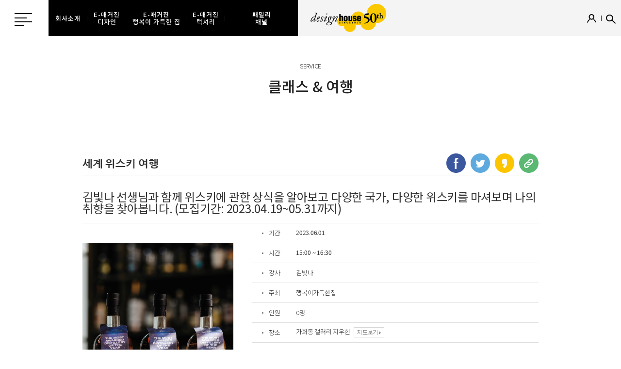

--- FILE ---
content_type: text/html; charset=UTF-8
request_url: https://www.designhouse.co.kr/classtour/view/955
body_size: 11413
content:
<!DOCTYPE html>
<html>
<head>
<title>디자인하우스M+ : 세계 위스키 여행</title>
<meta charset="UTF-8" />
<meta http-equiv="X-UA-Compatible" content="IE=edge" />
<meta name="google-site-verification" content="zPX_rn6YpJmGFCNTNZM5KDrtOyITVPiak25g1iLy1HU" />
<meta name="naver-site-verification" content="b5bdf005eca718d6903982acf388920dbc1f08a4"/>
<meta name="description" content="김빛나 선생님과 함께 위스키에 관한 상식을 알아보고 다양한 국가,  다양한 위스키를 마셔보며 나의 취향을 찾아봅니다." />
<meta name="keywords" content="" />
<meta name="viewport" content="width=device-width, initial-scale=1.0">

<meta property="og:type" content="website" />
<meta property="og:url" content="https://www.designhouse.co.kr/classtour/view/955" />
<meta property="og:title" content="세계 위스키 여행" />
<meta property="og:description" content="김빛나 선생님과 함께 위스키에 관한 상식을 알아보고 다양한 국가,  다양한 위스키를 마셔보며 나의 취향을 찾아봅니다." />
<meta property="og:image" content="https://www.designhouse.co.kr/@upload/class/2023041916180534.jpg" />

<link rel="shortcut icon" href="https://www.designhouse.co.kr/favicon.ico" />
<link rel="apple-touch-icon-precomposed" href="https://img.designhouse.co.kr/designhouse/2015/favicon/m.png" />
<link rel="canonical" href="https://www.designhouse.co.kr/classtour/view/955">

<link rel="shortcut icon" href="https://www.designhouse.co.kr/favicon.ico" />
<link rel="apple-touch-icon-precomposed" href="https://img.designhouse.co.kr/designhouse/2015/favicon/m.png" />
<link rel="canonical" href="https://www.designhouse.co.kr/classtour/view/955">
<link rel="stylesheet" href="/@resource/css/base.css?ver=V20251224163601" type="text/css" />
<link rel="stylesheet" href="/@resource/css/common.css?ver=V20251224163601" type="text/css" />
<link rel="stylesheet" type="text/css" href="/@resource_new/css/reset.css?ver=V20251224163601" />
<link rel="stylesheet" type="text/css" href="/@resource_new/css/common.css?ver=V20251224163601" />
<link rel="stylesheet" type="text/css" href="/@resource_new/css/content.css?ver=V20251224163601" />
<link rel="stylesheet" type="text/css" href="/@resource_new/css/jquery.bxslider.css" />
<link rel="preconnect" href="https://fonts.gstatic.com">
<link href="https://fonts.googleapis.com/css2?family=Lato:wght@400;700;900&family=Noto+Sans+KR:wght@100;300;400;500;700;900&family=Roboto:wght@300&display=swap" rel="stylesheet">

<script type="text/javascript" src="/@resource_new/js/jquery.min.js"></script>
<script type="text/javascript" src="/@resource_new/js/common.js"></script>
<script type="text/javascript" src="/@resource_new/js/jquery.bxslider.js"></script>
<script type="text/javascript" src="/@resource_new/js/jquery.matchHeight-min.js"></script>

<script type="text/javascript" src="/@resource/js/masonry.pkgd.min.js"></script>
<script type="text/javascript" src="/@resource/js/jquery-latest.js"></script>
<script type="text/javascript" src="/@resource/js/common.js"></script>

<script>

  //default server root
  var RESOURCE_ROOT = "/@resource";
		var RESOURCE_ADMIN_ROOT = "/@resource_admin";

		//defualt event root
		var EVENT_VIEW_ROOT = "/event";
		var EVENT_API_ROOT = "/event/api";
    var EVENT_IMAGE_ROOT = "/@upload/event_admin";
    
function rawurlencode(str) {
	str = (str + '').toString();

	return encodeURIComponent(str).replace(/!/g, '%21')
	.replace(/'/g, '%27')
	.replace(/\(/g, '%28').replace(/\)/g, '%29').replace(/\*/g, '%2A');
}

function finder_init () {
	if ( $("#finder_keyword").val() ) {
		location.href= "/indexmain/lists?category=L&search_keyword="+rawurlencode( $("#finder_keyword").val()) ;
	} else {
		alert("검색어를 입력해주세요");
		$("#finder_keyword").focus();
	}
	
}
</script>

<!-- DFP 광고 설정 -->
<script async src="//pagead2.googlesyndication.com/pagead/js/adsbygoogle.js"></script>
<script>
(adsbygoogle = window.adsbygoogle || []).push({
	google_ad_client: "ca-pub-6597515428437670",
	enable_page_level_ads: true
});
</script>


<style>
.labels {
	display: inline;
	padding: 0.2em 0.6em 0.3em;
	font-size: 75% !important;
	font-weight: 100;
	line-height: 1;
	color: #fff;
	text-align: center;
	white-space: nowrap;
	vertical-align: baseline;
	border-radius: 0.25em;
	font-style: normal;

}
.labels-infor {
	background-color: #484848;
}

/** 
 * @deprecated 임시 20230412 
 */
@media (max-width: 768px) {
	.bx_txt02 .m_list02>li {
		margin-bottom: 0 !important;
	}
}
</style>

</head>

<body>

<header style="position:relative">
	<div class="all_box">&nbsp;</div>
	<div class="header_top">

		<div class="header_box01">
			<div class="all_menu type_sub">
				전체메뉴
			</div>
			<ul class="w_menu">
				<li>
					<p class="kor">회사소개</p>
					<ul>
						<li>
							<a href="/about/vision">COMPANY</a>
						</li>
						<li>
							<a href="/about/magazine">BUSINESS</a>
						</li>
					</ul>
				</li>

				<li>
					<a href="https://library.designhouse.co.kr/design" class="e-magazine">
					<p class="kor">
						E-매거진<br/>
						디자인
					</p>
					<!-- <p class="sig">E-매거진</p> -->
					</a>
				</li>

				<li class="size-24p">
					<a href="https://library.designhouse.co.kr/happy" class="e-magazine">
					<p class="kor">
						E-매거진<br/>
						행복이 가득한 집
					</p>
					<!-- <p class="sig">E-매거진</p> -->
					</a>
				</li>

				<li>
					<a href="https://library.designhouse.co.kr/luxury" class="e-magazine">
					<p class="kor">
						E-매거진<br/>
						럭셔리
					</p>
					<!-- <p class="sig">E-매거진</p> -->
					</a>
				</li>

				<li><a>
					<p class="kor">
						패밀리<br/>
						채널
					</p>
					</a>
					<ul>
						<li><a href="https://design.co.kr/" class="kor" target="_blank">디자인</a></li>
						<li><a href="https://www.dhouseplus.com/" class="kor" target="_blank">행복이 가득한 집</a></li>
						<li><a href="http://luxury.designhouse.co.kr/" class="kor" target="_blank">럭셔리</a></li>
						
						<li><a href="https://livingdesignfair.co.kr/" class="kor" target="_blank">서울리빙디자인페어</a></li>
						<li><a href="https://magok.livingdesignfair.co.kr/fairDash.do" class="kor" target="_blank">마곡리빙디자인페어</a></li>
						<li><a href="https://seoul.designfestival.co.kr/main" class="kor" target="_blank">서울디자인페스티벌</a></li>
						<li><a href="https://busan.designfestival.co.kr/fairDash.do" class="kor" target="_blank">부산디자인페스티벌</a></li>
						<li><a href="https://heypop.kr/" class="kor" target="_blank">헤이팝</a></li>
						<li><a href="https://1hows.com/    " class="kor" target="_blank">1집구석</a></li>
					</ul>
				</li>
				
			</ul>

		</div>

		<div class="header_box02">
			<h1 style="height:74px;">
				<a href="/">
					<!-- <img src="https://img.designhouse.co.kr/resources_new/images/common/logo_h1.png" alt="" class="web_block"/> -->
					<img src="https://img.designhouse.co.kr/resources_new/images/common/2025/2/logo_h1_m.png" alt="" class="web_block"/>
					<img src="https://img.designhouse.co.kr/resources_new/images/common/2025/2/logo_h1_m.png" alt="" class="mob_block"/>
				</a>
			</h1>
			<div class="right_menu">
				<ul class="type01">
					<li>
						<a href="/indexmain/lists?category=L"><p class="kor">스토리</p></a>
					</li>
					<li><a href="/subscription"><p class="kor">구독</p></a></li>
					<li><a href="/classtour" class="font_loat"><p class="kor">클래스 &amp; 여행</p></a></li>
					<li><a href="/event/current_event_list"><p class="kor">이벤트</p></a></li>
					<li><a href="/indexmain/lists?category=J"><p class="kor">DH 갤러리</p></a></li>
					<li><a href="https://smartstore.naver.com/designhouseshop" target="_blank"><p class="kor">DH 숍</p></a></li>
				</ul>
				<ul class="type02">
					<li>
						<a href="/mypage" >
											<img src="/@resource_new/images/common/mypage_icon.png" alt="마이페이지" />
											</a>
					</li>
										
										
					<li><img src="/@resource_new/images/common/search_icon.png" alt="검색" class="header_search"/></li>
				</ul>

				<!--검색레이어-->
				<div class="h_search_box">
					<input type="text" id="finder_keyword" placeholder="SEARCH FOR INFORMATION" class="txt" onKeyUp="if(window.event.keyCode==13) finder_init();" >
				<input type="button" id="" name="" value="" class="search_act" onClick="finder_init();"/>
				</div>
				<!--검색레이어-->
			</div>

		</div>
	</div>
	<!--전체메뉴-->
	<div class="all_menu_area">
		<span class="btn"><img src="/@resource_new/images/common/menu_close_btn.png" alt="검색" class="all_menu_close"/></span>
		<div class="manu_box">
			<div class="box01">
				<div class="bx_txt">
					<p class="tit">CONTENTS</p>
					<ul>
						<li class="tree on"><a>E-매거진</a>
							<ul class="m_list">
								<li>
									<a href="https://library.designhouse.co.kr/design" class="e-magazine">디자인</a>
								</li>
								<li >
									<a href="https://library.designhouse.co.kr/happy" class="e-magazine">행복이 가득한 집</a>
								</li>
								<li>
									<a href="https://library.designhouse.co.kr/luxury" class="e-magazine">럭셔리</a>
								</li>
							</ul>
						</li>
						<li ><a href="/indexmain/lists?category=L">스토리</a>
						</li>
						<!--  -->
						<li class="tree"><a>회사소개</a>
							<ul class="m_list">
								<li>
									<a href="/about/vision">COMPANY</a>
									<ul>
										<li>
											<a href="/about/vision">소개</a>
										</li>
										<li>
											<a href="/about/job">인재채용</a>
										</li>
										<li>
											<a href="/about/contact">오시는 길</a>
										</li>
									</ul>
								</li>
								<li>
									<a href="/about/magazine">BUSINESS</a>
									<ul>
										<li>
											<a href="/about/magazine">매거진</a>
										</li>
										<li>
											<a href="/about/display">전시</a>
										</li>
										<li>
											<a href="/about/magazine?tab_id=2">서비스</a>
										</li>
									</ul>
								</li>
							</ul>
						</li>
					</ul>
				</div>
			</div>
<style>


</style>
			<div class="box02">
				<div class="bx_txt02">
					<ul class="m_list02">
						<li class="tree"><a href="/subscription">패밀리 채널</a>
								<ul class="m_list">
									<li><a href="https://design.co.kr/" target="_blank">디자인</a></li>
									<li><a href="https://www.dhouseplus.com/" target="_blank">행복이 가득한 집</a></li>
									<li><a href="http://luxury.designhouse.co.kr/" target="_blank">럭셔리</a></li>
									
									<li><a href="https://livingdesignfair.co.kr/" target="_blank">서울리빙디자인페어</a></li>
									<li><a href="https://magok.livingdesignfair.co.kr/fairDash.do" target="_blank">마곡리빙디자인페어</a></li>
									<li><a href="https://seoul.designfestival.co.kr/main" target="_blank">서울디자인페스티벌</a></li>
									<li><a href="https://busan.designfestival.co.kr/fairDash.do" target="_blank">부산디자인페스티벌</a></li>
									<li><a href="https://heypop.kr/" target="_blank">헤이팝</a></li>
									<li><a href="https://1hows.com/" target="_blank">1집구석</a></li>
								</ul>
						</li>
						<li class="tree"><a href="/subscription">구독</a>
							<ul class="m_list">
								<li>
									<a href="/rebill">매거진 구독</a>
								</li>
								<li>
									<a href="/mypage/qna">1:1 문의함</a>
								</li>
							</ul>
						</li>

						<li><a href="/classtour" class="font_loat">클래스 &amp; 여행</a></li>

						<li class="tree"><a href="/event/current_event_list">이벤트</a>
							<ul class="m_list">
								<li>
									<a href="/event/current_event_list">진행중인 이벤트</a>
								</li>
								<li>
									<a href="/event/announce_event_list/1">당첨자 발표</a>
								</li>
							</ul>
						</li>

						<li>
							<a href="/indexmain/lists?category=J">DH 갤러리</a>
						</li>

						<li>
							<a href="https://smartstore.naver.com/designhouseshop" target="_blank">DH 숍</a>
						</li>

						
					</ul>
					
				
				</div>
			</div>
<!--  2020-02-13 3단 메뉴구조 M+와 중복항목 삭제하여 2단 메뉴구조로 변경
			<div class="box03">
				<div class="bx_txt02">
					<p class="tit">M +</p>
					<ul class="m_list">
											<li>
							<a href="/indexmain/lists?category=D">DESIGN</a>
						</li>
						<li>
							<a href="/indexmain/lists?category=L">LIVING</a>
						</li>
						<li>
							<a href="/indexmain/lists?category=P">PEOPLE</a>
						</li>
						<li>
							<a href="/indexmain/lists?category=F">FASHION & BEAUTY</a>
						</li>
						<li>
							<a href="http://library.designhouse.co.kr/" target="new">DIGITAL LIBRARY</a>
						</li>
					</ul>
					<ul class="m_list02">
						<li>
							<a href="/classtour"  target="new" class="font_loat">CLASS & TOUR</a>
						</li>
						<li>
							<a href="/subscription" target="new">정기구독</a>
						</li>
						<li>
							<a href="/event/current_event_list" target="new">이벤트</a>
						</li>
					</ul>
				</div> -->

				<!--로그인영역-->
				<ul class="login_area">
					<li class="type01">
																						<a href="https://member.designhouse.co.kr/login/login.html?rurl=https%3A%2F%2Fwww.designhouse.co.kr%2Fclasstour%2Fview%2F955">LOGIN</a>
															</li>
					<li class="type02">
						<a href="/mypage" >MY PAGE</a>
					</li>
				</ul>
				<!--로그인영역-->
			</div>
		</div>
	</div>
	<!--전체메뉴-->
</header>
<style>
	header {position:absolute !important; }
</style>
<!-- container -->
<div id="content" class="class">
<div class="top_header" style="height:284px;width:100%;background-color:#FFF">
	<div class="tit_type01">
			<span>
								SERVICE
			</span>
			클래스 & 여행	</div>
</div>


	<div class="con-body">
		<!-- server side -->
		<link rel="stylesheet" href="/@resource/css/class.css?ver=V20251224163601" type="text/css" /><script type="text/javascript" src="/@resource/js/jquery.bxslider.min.js"></script><script type="text/javascript" src="/@resource/js/masonry.pkgd.min.js"></script><script type="text/javascript" src="/@resource/js/jquery.dotdotdot.min.js"></script><script type="text/javascript" src="/@resource/js/imagesloaded.pkgd.min.js"></script>
		
<script type="text/javascript">
    $(document).ready(function(){

        // 지도 보기
        $("#viewMapBtn").click(function(){
            var win = window.open($(this).data("url"));
        });

        // 지도 URL 보기 숨김
        if( $("#viewMapBtn").data("url") != "" ) $("#viewMapBtn").show();

        // 신청하기
        $(".applyBtn").click(function(){
                             location.href = "../apply/955";
                    });

        // 온라인 문의
        $("#qaBtn").click(function(){
            location.href = "https://www.designhouse.co.kr/cs/qna/4/1";
        });

        // TODO: 강사 상세 정보
        $("#viewTeacherBtn").click(function(){
            alert("강사 상세");
            // 강사소개 레이어 팝업
//            var oModalLayer = new ModalLayer({
//                'target': '#intro-lecturer'
//            });
//
//            oModalLayer.open();
        });

    });
</script>

<div id="wrap">

    <!-- container -->
    <div id="content" class="class">
        <div class="con-body class-view-page">
            <div class="wrap">
                <div class="class-info-wrap">
                    <h3 class="page-title">세계 위스키 여행</h3>
                    <h4 class="class-title">김빛나 선생님과 함께 위스키에 관한 상식을 알아보고 다양한 국가,  다양한 위스키를 마셔보며 나의 취향을 찾아봅니다. (모집기간: 2023.04.19~05.31까지)</h4>

                    <div class="sns-ctrl-btn m-show"><a href="#" class="btn-share">공유</a></div>
<div class="sns-share">
	<a href="javascript: void(0);" name="facebook" class="btn-fb">페이스북</a>
	<a href="javascript: void(0);" name="twitter" class="btn-twt">트위터</a>
	<a href="javascript: void(0);" name="kakaostory" class="btn-ks">카카오스토리</a>
	<a href="javascript: void(0);" name="btnlink" class="btn-link">링크복사</a>
	<a href="javascript: void(0);" name="kakao" class="btn-kat">카카오톡</a>
	<div class="url-share">
		<em class="ico_arrow"></em>
		<div class="url-cont">
			<input type="text" id="__btnlink_text" name="input-link" onClick="this.setSelectionRange(0, this.value.length)" />
		    <div class="url-txt m-hide">주소를 드래그 해서 <em>Ctrl+C</em>를 눌러 복사해주세요.</div>
			<div class="url-txt m-show">주소를 길게 눌러서 복사해주세요.</div>
		</div>
	</div>
</div>

<script>
$("#__btnlink_text").on("touchstart", function(e){
	e.preventDefault();
	this.setSelectionRange(0, this.value.length);
	return false;
});
</script>

<script type="text/javascript" src="https://developers.kakao.com/sdk/js/kakao.min.js"></script>
<script src="/@resource/plugin/jquery-clipboard/jquery.clipboard.js"></script>
<script type="text/javascript">
$(function() {

	var snsBtns = $(".sns-share").find('>a');
	var snsKatBtn = $(".sns-share").find('>a.btn-kat');
	var btnLinkToggler = $(".btn-link").toggler({
		target : '.url-share',
		callbackEvent : {
			before  : function() {
				if ( window.isResponse && window.isMobileSize ) {
					snsBtns.hide();
				}
			}
		}
	}).data('toggler');

    snsBtns.click(function() {
    	var params = {};
    	params.url   = "https://www.designhouse.co.kr/classtour/view/955";
    	params.image = "https://www.designhouse.co.kr/@upload/class/2023041916180534.jpg";
    	params.title = "세계 위스키 여행";
    	params.summary = "김빛나 선생님과 함께 위스키에 관한 상식을 알아보고 다양한 국가,  다양한 위스키를 마셔보며 나의 취향을 찾아봅니다.";
    	params.type  = $(this).attr("name");

        if (($(this).hasClass('btn-link'))) {
            $("#urlCopyBtn").hide();
            $("#__btnlink_text").val("링크주소를 가져오는 중입니다");
        	$.post("/snsshare", params, function(data){
        		var bitlyUrl = data || "주소생성 실패";
        		$("#__btnlink_text").val(bitlyUrl);
                $("#urlCopyBtn").show().off();
                $("#urlCopyBtn").on('click', function(e) {
                    e.preventDefault();
                }).clipboard({
                    path: '/@resource/plugin/jquery-clipboard/jquery.clipboard.swf',
                    copy: function() {
                        var this_sel = $(this);
                        setTimeout(function(){ alert("복사가 완료되었습니다."); }, 500); // alert 이벤트로 인한 이슈
                        return $.trim(bitlyUrl);
                    }
                });
        	});
        } else if (($(this).hasClass('btn-kat'))) {
		 	$(this).attr("id","kakao-link-btn");

			var domain_str = params.url.substring(7);
			var domain = domain_str.split(".");

			//매거진 별 카카오 ID 설정
			if(domain[0] == "menshealth" || domain[0] == "luxury" || domain[0] == "enfant" ){
				var app_id = 'b9d8e81e624d0caad91db2d5fd5bb2f5';
			}else{

				var app_id = 'eae7946304e4864e085282ce49bcf13e';
			}

			Kakao.init(app_id);

		    Kakao.Link.sendTalkLink({
	            label: params.title,
	            webButton: {
	                text: '[디자인하우스]',
	                url: params.url
	            },
	            image: { // 80 * 80 이상
	                src: params.image,
	                width: '300',
	                height: '300'
	            }
        	});

			Kakao.Link.cleanup();

        } else {
        	if($(window).width() < 768){
        		popupMobile = window.open('');
        	}

        	$.post("/snsshare", params, function(data){
				//고객 요청에 의해 모바일에서는 팝업이용하지 않고 페이지 이동으로 변경 2015-04-28 Hans
				if($(window).width() >= 768){
					console.log(data);
					var popup = window.open(data, 'sharer', 'toolbar=0,status=0,width=548,height=405');
					if(popup == null){
						alert("차단된 팝업창을 허용해 주십시요");
					}
				}else{
					//모바일 일 경우 페이지 이동
					//location.href=data;
					popupMobile.window.location.href = data;
				}
        	});
        }
    });

	$(".btn-share").toggler({
		target : '.sns-share',
		callbackEvent : {
			before  : function() {
				snsBtns.show();
			},
			close   :  function() {
				$(".url-share").hide();
				$(".btn-link").data('toggler')
				btnLinkToggler.close();
			}
		}
	});

	$(window).on('resize', function() {
		// 반응형 mobile 버전일 때
		if ( window.isResponse && window.isMobileSize ) {
			snsKatBtn.show().css('display','inlne-block');
			if ( $('.url-share').is(':visible') ) {
				snsBtns.css('display','').hide();
			}
		} else {
			$(".sns-share").show();
			snsBtns.show();
			snsKatBtn.hide();
		};
	});
});
</script>
                    <div class="summary-info">
                        <div class="m-hide class-img"><img src="https://www.designhouse.co.kr/@upload/class/2023041916180534.jpg" alt="" /></div>
                        <div class="info-con-wrap">
                            <table class="row-tbl-lst"  summary="기간, 시간, 강사, 주최, 인원 장소, 참가비 정보가 있습니다.">
                                <tr>
                                    <th scope="row"><span class="idot">기간</span></th>
                                    <td class="num-txt">2023.06.01</td>
                                </tr>
                                <tr>
                                    <th scope="row"><span class="idot">시간</span></th>
                                    <td class="num-txt">15:00 ~ 16:30</td>
                                </tr>
                                <tr>
                                    <th scope="row"><span class="idot">강사</span></th>
                                    <td>김빛나 <!--<button id="viewTeacherBtn" type="button" class="btn xsmall noraml vm btn-arrow"><span class="button">프로필보기</span><span class="icn-arr m-hide"></span></button>--></td>
                                </tr>
                                <tr>
                                    <th scope="row"><span class="idot">주최</span></th>
                                    <td>행복이가득한집</td>
                                </tr>
                                <tr>
                                    <th scope="row"><span class="idot">인원</span></th>
                                    <td>0명</td>
                                </tr>
                                <tr>
                                    <th scope="row"><span class="idot">장소</span></th>
                                    <td>가회동 갤러리 지우헌 <button style="display:none;" id="viewMapBtn" data-url="https://naver.me/xLSYMHoc" type="button" class="btn xsmall noraml vm btn-arrow"><span class="button">지도보기</span><span class="icn-arr m-hide"></span></button></td>
                                </tr>
                                <tr>
                                    <th scope="row"><span class="idot">참가비</span></th>
                                    <td>60,000원&nbsp;(재료비 포함)</td>
                                </tr>
                            </table>
                            <div class="btn-area">
                                                                    <a class="btn large weighty" onclick="alert('신청이 마감되었습니다');" href="javascript:void(0);" style="background: gray; border-color: gray; color: #fff;"><span class="button">신청마감</span></a>
                                                            </div>
                        </div>
                    </div>

                    <!-- 강사소개 -->
					<!--
                    					-->
                    <!-- //강사소개 -->


										<!-- 강사소개 -->
					<div class="teacher-info">
						<div class="thumb"><img src="/@upload/class/2023041916181758.png" alt=""></div>
						<div class="section">
							<h5>강사소개</h5>
							<dl>
								<dt><span> - </span><span>김빛나</span></dt>
								<dd>
									<p>영국 헤리어트와트 대학교에서 양조학을 전공하고, 카발란 싱글 몰트위스키 브랜드에서 앰배서더로 활동했습니다. 몰트위스키 바 CMO로 근무하며 다수의 바텐더 트레이닝을 맡기도 했습니다. 현재 위스키 시음회, 프라이빗 강연 등 다양한 교육 활동을 진행하고 있습니다.</p>
								</dd>
							</dl>
						</div>
					</div>
					<!-- //강사소개 -->
					

                    <!-- 상세정보 -->
                    <div class="detail-info">
                        <h5>상세정보</h5>
                        <div class="section">
                            <!-- <img src="../../@resource/images/temp/img_class_view01_big.png" alt="" /> -->
                            <div style='display:none;' class="editor-reset editor-reset0">
	<p style="text-align:center"><img alt="" src="/./@upload/class/editor/2023041916184386.jpg" /></p>

<p><span style="font-size:16px"><strong>&nbsp;</strong></span></p>

<p><span style="font-size:16px"><strong>:: 일정</strong>&nbsp;6월 1일(목) 오후 3시~4시 30분</span></p>

<p><span style="font-size:16px"><strong>:: 장소</strong>&nbsp;가회동 갤러리 지우헌</span></p>

<p><span style="font-size:16px"><strong>:: 수강료</strong> 6만 원(재료비 포함)</span></p>

<p><span style="font-size:16px"><strong>:: 정원</strong> 8명</span></p>

<p><strong><span style="font-size:16px">:: 클래스 내용</span></strong></p>

<p><span style="font-size:16px">﻿위스키 입문하기 및 위스키 6종(글렌알라키 8y, 올드풀트니 12y, 믹터스 버번, 믹터스 라이, 스타워드 솔레라, 밀크앤허니 엘리먼츠 쉐리) 시음</span></p>
</div>

<iframe id="iframe0" width="100%" scrolling="no" frameBorder="0"></iframe>
<script>
	$(function(){
		var $iframe = $('#iframe0');

		var idocument = $iframe[0].contentDocument;
		idocument.open();
		idocument.write("<!DOCTYPE html>");
		idocument.write("<html>");
		idocument.write("<head></head>");
		idocument.write("<body></body>");
		idocument.write("</html>");
		idocument.close();

		var $clone = $(".editor-reset0").clone().css("display", "block");
		var $head = $iframe.contents().find("head");
		$head.append($("<link/>", { rel: "stylesheet", href: "/@resource_admin/plugin/ckeditor/contents.css?t=F0RD12", type: "text/css" }));
		$head.append($('<style>a > img {padding: 0;margin: 0;border: none;</style>' ));

		$iframe.contents().find('body').append($clone);
		$iframe.contents().find('body').css("margin", "0px").addClass("cke_editable").addClass("cke_editable_themed").addClass("cke_contents_ltr").addClass("cke_show_borders");

		//setting original font-size
		$iframe.contents().find('body *').each(function(){
			var style = $(this).attr("style");
			if(!style) {
				return;
			}

			var result = $(this).attr("style").match(/.*font-size\s*:\s*([0-9]+)px/);
			if(result && result.length > 1 && result[1] > 17) {
				$(this).attr("orig-font-size", result[1]).addClass("font-resizable");
			}
		});

		var isDefaultFontsize = true;
		$(window).resize(function(){
			if($(window).width() >= 769) {
				$iframe.contents().find('body').css("margin", "0px");

				if(!isDefaultFontsize) {
					isDefaultFontsize = true;

					$iframe.contents().find('body .font-resizable').each(function(){
						var fontSize = +$(this).attr("orig-font-size");
						$(this).css("font-size", fontSize + "px");
					});
				}
			} else {
				$iframe.contents().find('body').css("margin", "10px");

				if(isDefaultFontsize) {
					isDefaultFontsize = false;

					$iframe.contents().find('body .font-resizable').each(function(){
						var fontSize = +$(this).attr("orig-font-size");
						$(this).css("font-size", (fontSize - 5) > 24 ? 24 : (fontSize - 5) + "px");
					});
				}
			}

			$iframe.height($iframe.contents().find('body')[0].offsetHeight + 40);
		});

		$(window).resize();

		//for ie
		setTimeout(function(){
			$(window).resize();
		}, 1);

		$iframe.contents().find('.editor-reset0').imagesLoaded(function( instance ) {
		    $(window).resize();

		    //for ie
		    setTimeout(function(){
				$(window).resize();
			}, 1);
		});
	});
</script>
                        </div>
                    </div>
                    <!-- //상세정보 -->

                    <!-- 커리큘럼 -->
                                        <!-- //커리큘럼 -->

                    <div class="foot-btn">
                                                    <a class="btn large weighty full" id="qaBtn" href="javascript:void(0);"><span class="button">온라인 문의</span></a>
                                            </div>
                </div>

            </div>

            <!-- 연관 글 보기 -->
            <!-- 연관 글 보기 -->
<!-- 미정
<div class="orther-article">
	<div class="wrap">
		<h5>연관 글 보기</h5>
		<ul>
			<li>
				<div class="thumb"><a href="#"><img src="../../@resource/images/temp/img_class_view02.png" alt="" /></a></div>
				<div class="title">태안의 신선재료 활용<br />다양한 한식</div>
				<div class="info"><span>맘앤앙팡</span><span>2015년 1월호</span></div>
				<div class="summary">이 음식들은 궁중요리연구가 김은영 씨가 요리
				를 맡았고 손현주 음식칼럼니스트가 자세한
				설명을 곁들였다. 거기에 이현주 …</div>
			</li>
			<li>
				<div class="thumb"><a href="#"><img src="../../@resource/images/temp/img_class_view03.png" alt="" /></a></div>
				<div class="title">태안의 신선재료 활용<br />다양한 한식</div>
				<div class="info"><span>맘앤앙팡</span><span>2015년 1월호</span></div>
				<div class="summary">이 음식들은 궁중요리연구가 김은영 씨가 요리
				를 맡았고 손현주 음식칼럼니스트가 자세한
				설명을 곁들였다. 거기에 이현주 …</div>
			</li>
			<li>
				<div class="thumb"><a href="#"><img src="../../@resource/images/temp/img_class_view04.png" alt="" /></a></div>
				<div class="title">내 생애 최고의 여행지</div>
				<div class="info"><span>맘앤앙팡</span><span>2015년 1월호</span></div>
				<div class="summary">이 음식들은 궁중요리연구가 김은영 씨가 요리
				를 맡았고 손현주 음식칼럼니스트가 자세한
				설명을 곁들였다. 거기에 이현주 …</div>
			</li>
		</ul>
	</div>
</div>
-->
<!-- //연관 글 보기 -->
            <!-- 유의사항 -->
            <!-- 유의사항 -->
<div class="wrap tip-box">
    <div class="tab-type1">
        <ul class="col3">
            <li class="active"><a href="#">클래스 유의사항</a></li>
            <li><a href="#">취소/환불정보</a></li>
            <li class="last"><a href="#">기타사항</a></li>
        </ul>
    </div>
    <div class="section">
        <ul>
            <li>최소 인원이 신청되지 않으면, 폐강될 수 있습니다.</li>
            <li>신청하신 클래스가 폐강될 경우, 개별 연락을 드리고 취소 및 환불 처리 도와드립니다.</li>
            <li>대기자 등록이 가능한 클래스에 대해서는 대기자 등록을 하실 수 있습니다.</li>
            <li>대기자로 등록 하시면 공석 발생 시 대기 순서대로 연락을 드립니다</li>
        </ul>
    </div>
    <div class="section" style="display:none">
        <h5 class="mb12">취소 및 변경</h5>
        <ul class="mb12">
            <li>환불 및 취소 관련 문의는 클래스 고객센터(02-2262-7222)로 연락주세요. (월~금 오전 9시-오후6시)</li>
            <li>예약 변경 및 취소의 시기에 따라 수수료가 부과될 수 있습니다.</li>
        </ul>
        <h5 class="mb12">환불 규정</h5>
        <ul class="mb12">
            <li>개강 7일 전까지 취소 : 전액 환불</li>
            <li>개강 3일 전까지 취소 : 70% 환불</li>
            <li>개강 2일 전~ : 환불 불가</li>
            <li>날짜는 영업일 기준입니다.</li>
            <li>클래스는 7일 전 모집을 마감하여, 인원수에 맞추어 재료 구입 및 진행 준비를 합니다. 개강일에 임박하여 취소 시, 준비해 둔 재료를 사용하지 못하는 상황과 더불어 수강을 원했던 분이 수강을 하지 못하는 상황에 놓여 취소 수수료를 부과하오니 이 점 양해 바랍니다.</li>
        </ul>
        <h5 class="mb12">결제 방식 별 취소 처리</h5>
        <ul>
            <li>1) 신용카드 : 승인 취소<br />&nbsp;- 접수 완료 후 4~5일 후 취소 확인 가능</li>
            <li>2) 가상계좌 : 고객 계좌 환불<br />&nbsp;- 접수 완료 후 7일 이내 확인 가능 (영업일 기준)</li>
        </ul>
    </div>
    <div class="section" style="display:none">
        <ul>
            <li>요리수업의 경우, 재료 준비 상황에 의해 취소/변경/환불이 어려울 수 있습니다. </li>
            <li>추가적으로 준비물이 필요한 경우, 별도 안내 드립니다. </li>
        </ul>
    </div>
</div>
<!-- //유의사항 -->
<script>
$(function() {
    //유의사항 탭
    $(".class-view-page .tip-box").tabs({
        btns: '.tab-type1 a',
        togClassTarget: '.tab-type1 li',
        conts: '.section'
    });
});
</script>
        </div>
    </div>

</div>



<!-- 강사소개 레이어 팝업 -->
<div class="layer-popup" id="intro-lecturer" style="display:none">
    <div class="pop-title">
        <h3 class="">강사소개</h3>
        <a class="btn-close"><span class="blind">닫기</span></a>
    </div>
    <div class="pop-section">
        <div class="intro-lecturer">
            <div class="people-info">
                <div class="pic"><img src="../../@resource/images/temp/@img230x230.jpg" alt="" /></div>
                <div class="cont-area">
                    <p class="title"><span>요리연구가</span></p>
                    <div class="name"><strong>김미경</strong></div>
                    <div class="info">
                        <span class="age">38세</span> |
                        <span class="sex">여성</span>
                    </div>

                    <div class="detail">
                        <dl>
                            <dt>분야(전공)</dt>
                            <dd>한국요리</dd>
                        </dl>
                        <dl>
                            <dt>이메일</dt>
                            <dd><a href="mailto://skkkk@design.co.kr">skkkk@design.co.kr</a></dd>
                        </dl>
                        <dl>
                            <dt>사이트</dt>
                            <dd class="sns">
                                <a href="#"><img src="../../@resource/images/class/icon_fb.png" alt="face book" /></a>
                                <a href="#"><img src="../../@resource/images/class/icon_twt.png" alt="twitter" /></a>
                            </dd>
                        </dl>
                    </div>
                </div>
            </div>

            <div class="detail-info">
                <table>
                    <tr>
                        <th scope="row">강의 경력</th>
                        <td>
                            <ul>
                                <li>
                                    <p><strong class="txt1">2014년 05월~ 2014년 06월  푸드빌 궁중요리 강사 </strong></p>
                                    <p><span class="txt2">CJ 멤버십 VVIP 초대 특강</span></p>
                                </li>
                                <li class="mt20">
                                    <p><strong class="txt1">2014년 01월~ 2014년 08월 CJ푸드빌 인턴전문지도</strong></p>
                                    <p><span class="txt2">CJ 멤버십 VVIP 초대 특강</span></p>
                                </li>
                                <li class="mt20">
                                    <p><strong class="txt1">2014년 01월~ 2014년 09월 CJ푸드빌</strong></p>
                                    <p><span class="txt2">CJ 멤버십 VVIP 초대 특강</span></p>
                                </li>
                            </ul>
                        </td>
                    </tr>
                    <tr>
                        <th scope="row">수상 경력</th>
                        <td>
                            <p class="txt2">2014 룩셈부르트 요리대회 금메달</p>
                            <p class="txt2">2012 싱가폴국제요리대회 준우승</p>
                            <p class="txt2">2006 서울국제요리대회 우승</p>
                        </td>
                    </tr>
                    <tr>
                        <th scope="row">수상 경력</th>
                        <td>
                            <p class="txt2">한식조리기능사자격증</p>
                        </td>
                    </tr>
                    <tr>
                        <th scope="row">강의 경력</th>
                        <td>
                            <ul>
                                <li>
                                    <p><strong class="txt1">2014년 05월~ 2014년 06월  푸드빌 궁중요리 강사 </strong></p>
                                    <p><span class="txt2">CJ 멤버십 VVIP 초대 특강</span></p>
                                </li>
                                <li class="mt20">
                                    <p><strong class="txt1">2014년 01월~ 2014년 08월 CJ푸드빌 인턴전문지도</strong></p>
                                    <p><span class="txt2">CJ 멤버십 VVIP 초대 특강</span></p>
                                </li>
                                <li class="mt20">
                                    <p><strong class="txt1">2014년 01월~ 2014년 09월 CJ푸드빌</strong></p>
                                    <p><span class="txt2">CJ 멤버십 VVIP 초대 특강</span></p>
                                </li>
                            </ul>
                        </td>
                    </tr>
                    <tr>
                        <th scope="row">수상 경력</th>
                        <td>
                            <p class="txt2">2014 룩셈부르트 요리대회 금메달</p>
                            <p class="txt2">2012 싱가폴국제요리대회 준우승</p>
                            <p class="txt2">2006 서울국제요리대회 우승</p>
                        </td>
                    </tr>
                    <tr>
                        <th scope="row">수상 경력</th>
                        <td>
                            <p class="txt2">한식조리기능사자격증</p>
                        </td>
                    </tr>
                </table>
            </div>

            <div class="m-show btn-area">
                <a class="btn large weighty close" href="javascript:void(0);"><span class="button">닫기</span></a>
            </div>
        </div>
    </div>
</div>
<!-- // 강사소개 레이어 팝업 -->		<!-- //server side -->
	</div>
</div>
<!-- //container -->
<footer>
	<div class="footer_log">
		<a href="/"><img src="/@resource_new/images/common/footer_logo_gray.png" alt="" /></a>
	</div>
	<ul class="f_list01">
		<li>
			<a href="https://design.co.kr/" target="_new">월간 디자인</a>
        </li>
        <li>
            <a href="https://www.dhouseplus.com/" target="_new">행복이 가득한 집</a>
        </li>
        <li>
            <a href="http://luxury.designhouse.co.kr/" target="_new">럭셔리</a>
        </li>
        <li>
            <a href="https://livingdesignfair.co.kr/" target="_new">서울리빙디자인페어</a>
        </li>
				<li>
			<a href="https://magok.livingdesignfair.co.kr/fairDash.do" target="_new">마곡리빙디자인페어</a>
        </li>
        <li>
            <a href="http://seoul.designfestival.co.kr/main" target="_new">서울디자인페스티벌</a>
        </li>
        <li>
			<a href="https://busan.designfestival.co.kr/fairDash.do" target="_new">부산디자인페스티벌</a>
        </li>
	</ul>

	<div class="footer_box02">
		<ul class="f_menu">
			<li>
				<a href="/about/magazine">회사소개</a>
			</li>
			<li>
				<a href="/common/agreement">서비스이용약관</a>
			</li>
			<li>
				<a href="/common/privacy_policy">개인정보처리방침</a>
			</li>
			<li>
				<a href="/cs">고객센터</a>
			</li>
			<li>
				<a href="/subscription">정기구독</a>
			</li>
			<li>
				<a href="/cs/partner">제휴문의</a>
			</li>
			<li>
				<a href="/cs/adv_custom">광고문의</a>
			</li>
			<p>
				정기구독 및 클래스 신청/문의 <a href="tel:0222627349" class="footer_telephone">02-2262-7349</a>
			</p>
		</ul>

		<ul class="f_menu02">
			<li>
				<a>서울시 중구 동호로 272 ㈜ 디자인하우스</a>
			</li>
			<li>
				<a>대표자 이영혜</a>
			</li>
			<li>
				<a>사업자등록번호 203-81-43529</a>
			</li>
			<li>
				<a>통신판매업신고번호 2004-서울중구-1831</a>
			</li>
			<li>
				<a href="tel:0222756151">전화번호 02-2275-6151</a>
			</li>
			<li>
				<a href="mailto:since1976@design.co.kr">since1976@design.co.kr</a>
			</li>
		</ul>
    <p>
			Copyright © 2020 Designhouse inc. All rights reserved.
		</p>

	</div>
</footer>

<script>
(function(i,s,o,g,r,a,m){i['GoogleAnalyticsObject']=r;i[r]=i[r]||function(){
	(i[r].q=i[r].q||[]).push(arguments)},i[r].l=1*new Date();a=s.createElement(o),
	m=s.getElementsByTagName(o)[0];a.async=1;a.src=g;m.parentNode.insertBefore(a,m)
})(window,document,'script','https://www.google-analytics.com/analytics.js','ga');
ga('create', 'UA-20979287-13', 'auto');
ga('send', 'pageview');
</script>

</body>
<script>
	document.addEventListener('DOMContentLoaded', function (event) {
		let moXmenu = jQuery(".tree>a");
		moXmenu.attr("href", "javascript:;");
		moXmenu.on('click', function(e){
			let _this = $(this);
			moXmenu.parent().removeClass('on');
			_this.parent().addClass('on');
		});
	});
</script>
<script type="application/ld+json">
{
	"@context": "http://schema.org",
	"@type": "Magazine",
	"name": "디자인하우스M+",
	"url": "http://www.designhouse.co.kr",
	"sameAs": [
		"https://www.instagram.com/dh_jaejaeso/",
		"https://post.naver.com/my.naver?memberNo=29345668",
		"https://www.youtube.com/channel/UC8mhNXuurSJn5v7axS7Gd8A"
	]
}
</script>
</html>

--- FILE ---
content_type: text/html; charset=utf-8
request_url: https://www.google.com/recaptcha/api2/aframe
body_size: 269
content:
<!DOCTYPE HTML><html><head><meta http-equiv="content-type" content="text/html; charset=UTF-8"></head><body><script nonce="0PwF5kCMLz1kFK2xky7-6Q">/** Anti-fraud and anti-abuse applications only. See google.com/recaptcha */ try{var clients={'sodar':'https://pagead2.googlesyndication.com/pagead/sodar?'};window.addEventListener("message",function(a){try{if(a.source===window.parent){var b=JSON.parse(a.data);var c=clients[b['id']];if(c){var d=document.createElement('img');d.src=c+b['params']+'&rc='+(localStorage.getItem("rc::a")?sessionStorage.getItem("rc::b"):"");window.document.body.appendChild(d);sessionStorage.setItem("rc::e",parseInt(sessionStorage.getItem("rc::e")||0)+1);localStorage.setItem("rc::h",'1769716110738');}}}catch(b){}});window.parent.postMessage("_grecaptcha_ready", "*");}catch(b){}</script></body></html>

--- FILE ---
content_type: text/css
request_url: https://www.designhouse.co.kr/@resource/css/base.css?ver=V20251224163601
body_size: 1143
content:
@charset "utf-8";

/* font face */
@font-face {
  font-family: 'Nanum Gothic Bold';
  font-style: normal;
  font-weight: 700;
  src: url(font/NanumGothic-Bold.eot);
  src: url(font/NanumGothic-Bold.eot?#iefix) format('embedded-opentype'),
       url(font/NanumGothic-Bold.woff2) format('woff2'),
       url(font/NanumGothic-Bold.woff) format('woff'),
       url(font/NanumGothic-Bold.ttf) format('truetype');
}
@font-face {
  font-family: 'Nanum Gothic';
  font-style: normal;
  font-weight: 400;
  src: url(font/NanumGothic-Regular.eot);
  src: url(font/NanumGothic-Regular.eot?#iefix) format('embedded-opentype'),
	   url(font/NanumGothic-Regular.woff2) format('woff2'),
       url(font/NanumGothic-Regular.woff) format('woff'),
       url(font/NanumGothic-Regular.ttf) format('truetype');
}
@font-face {
  font-family: 'Nanum Gothic EB';
  font-style: normal;
  font-weight: 800;
  src: url(font/NanumGothic-ExtraBold.eot);
  src: url(font/NanumGothic-ExtraBold.eot?#iefix) format('embedded-opentype'),
       url(font/NanumGothic-ExtraBold.woff2) format('woff2'),
       url(font/NanumGothic-ExtraBold.woff) format('woff'),
       url(font/NanumGothic-ExtraBold.ttf) format('truetype');
}

/* Default Style */
html,body { width:100%;height:100% }
html { overflow-y:scroll; font-size:12px; font:inherit; }
body { background-color:#fff; font-family: "NanumGothic", "Malgun Gothic", "dotum", Arial; }
header,aside,article,nav,main,section,details,figcaption,figure,footer,hgroup,menu{display:block;}
body,div,dl,dt,dd,ul,ol,li,h1,h2,h3,h4,h5,form,fieldset,p,button{ margin:0;padding:0;border:0;color: #333;}
ul, ol { list-style:none; }
img, hr		{border:none;}
img			{vertical-align:top; border:0px ;}

/* Link Style */
a		{text-decoration:none; color:#333;}
a:hover		{text-decoration:none;}
a:active		{text-decoration:none;}
/* tag all font-size set */
p,div,ul,li,dl,dt,dd,ol,fieldset,textarea,input,select,table,th,td,address,cite,strong,h1,h2,h3,h4,h5,h6 {
    color:#333;
    font-family: "나눔고딕", "NanumGothic", "Nanum Gothic", "맑은 고딕", "Malgun Gothic", "돋움", dotum, "Georgia Pro", Arial;
    font-size:12px;
    line-height:120%;
}
/* Table Style */
table  		{border-collapse:collapse;  border-spacing:0; width:100%; table-layout:fixed;}
table td img	{vertical-align:middle;}

/* From Style */
textarea	{resize:none;}
input		{vertical-align:middle; }
input.input-txt,
input.input-text	{height:33px; line-height:33px; border:1px solid #d4d4d4; background-color:#fff; padding-left:10px; }
input.chk,
input.radio	{width:18px; height:18px; display:inline-block; vertical-align:middle;}
button {border:0 none;background-color:transparent;cursor:pointer}
hr, caption		{display:none;}
legend			{position:absolute; height:0; font-size:0px; line-height:0; overflow:hidden; text-indent:-20000px; }
address,cite,em	{font-style:normal;}
fieldset		{border:0; padding:0; }
label			{cursor:pointer;}

.blind		{display:block;overflow:hidden;position:absolute;top:-1000em;left:0;width:0;height:0;font-size:0}
.hide {display:none; }

.fc1 {color:#FF6950}


--- FILE ---
content_type: text/css
request_url: https://www.designhouse.co.kr/@resource/css/common.css?ver=V20251224163601
body_size: 16627
content:
@charset "utf-8";

/* skip navigation */
#skip-navi{position:relative;z-index:200; width:100%; }
#skip-navi a{position:absolute;top:-70px;left:0;background:#000;color:#fff;border:1px solid #4ec53d;text-align:center;outline:none;padding:10px;}
#skip-navi a:active,#skip-navi a:focus{top:0;text-decoration:none;cursor:pointer;zoom:1}
#skip-navi span{display:inline-block;padding:2px 6px 0 0;font-size:11px;line-height:26px;color:#fff;letter-spacing:-1px}

/* margin & padding */
.mt5  {margin-top:5px !important}
.mt9 {margin-top:9px !important}
.mt10 {margin-top:10px !important}
.mt15 {margin-top:15px !important}
.mt20 {margin-top:20px !important}
.mt25 {margin-top:25px !important}
.mt30 {margin-top:30px !important}
.mt40 {margin-top:40px !important}
.mt45 {margin-top:45px !important}
.mt50 {margin-top:50px !important}
.ml0  {margin-left:0px !important}
.ml5  {margin-left:5px !important}
.ml10 {margin-left:10px !important}
.ml15 {margin-left:15px !important}
.ml20 {margin-left:20px !important}
.ml25 {margin-left:25px !important}
.ml30 {margin-left:30px !important}
.ml40 {margin-left:40px !important}
.mb12  {margin-bottom:12px !important}
.pt0 {padding-top:0 !important;}
.pt2 {padding-top:2px !important;}

/* font style */
.btn-wrap {overflow:hidden; text-align:center}
.fn {font-weight:300; font-family:'NanumGothic','Nanum Gothic';}
.fb {font-weight:800; font-family:'NanumGothicBold', 'Nanum Gothic Bold';}
.ac {text-align:center}
.al {text-align:left}
.ar {text-align:right}
.fl {float:left}
.fr {float:right}

/* layout start */
#wrap {min-width:980px}
.wrap {width:980px; margin:0 auto; }
.m-show {display:none !important; }
.show {display:block !important}
#header {height:40px; background:url('../images/common/bg_header_line.png') bottom left repeat-x; position:relative; }
#header .wrap {position:relative; width:auto;}
/* header | logo */

/* modify
#header .change-mode {position:absolute; top:0; left:23px; width:183px; padding:9px 0 5px; border-right:1px solid #ededed}
#header .change-mode .open-arrow {display:inline-block; *display:inline; zoom:1; vertical-align:middle; margin-left:8px; }
#header .change-mode .logo {display:inline-block; *display:inline; zoom:1; vertical-align:middle; width:111px; height:25px; background:url('../images/common/logo_design_w.gif') no-repeat; }
#dh-mode-list {background:#fff; width:183px; border:1px solid #333; position:absolute; top:0; left:0; z-index:10; }
#dh-mode-list ul {margin:0 10px; }
#dh-mode-list ul li {height:30px; padding-top:8px; border-top:1px solid #f5f5f5; }
#dh-mode-list ul li:frist-child {border-top:none; }
#dh-mode-list .btn-close {position:absolute; top:13px; right:6px; }
*/
#header .change-mode {position:absolute; top:0; left:0; z-index:20; }
/*#header .change-mode a {display:block; width:202px; height:40px; background:url(../images/common/design_logo.png) no-repeat; text-indent:-999px; overflow:hidden;}*/
#header .change-mode a {display:block; width:202px; height:40px; background:url(../images/common/gnb_logo.png) no-repeat; text-indent:-999px; overflow:hidden;}
#header .over-menu {position:absolute; top:0; left:0; display:none;}
#header .over-menu a.menu1 {background-position:0 -40px}
#header .over-menu a.menu2 {background-position:0 -80px}

/* header | My Menu Util */
#header .util {position:absolute; top:0; right:0; *zoom:1}
#header .util:after {display:block; clear:both; content:'';}
#header .util > ul {float:left; }
#header .util > ul > li {float:left; }
#header .util > ul > li > a {display:block; height:39px; }
#header .util > ul > li > a.btn-my {width:50px; background:url('../images/common/btn_util.png') 0 -6px no-repeat;}
#header .util > ul > li > a.btn-login {width:60px; margin-right:14px; background:url('../images/common/btn_util.png') -50px -6px no-repeat;}
#header .util > ul > li > a.btn-logout {width:60px; margin-right:14px; background:url('../images/common/btn_util.png') -106px -6px no-repeat;}
#header .util > ul > li > a.btn-my:hover,
#header .util > ul > li > a.btn-my.active { background:url('../images/common/btn_util.png') 0 -57px no-repeat;}
#header .util .sub-my-menu {display:none; position:absolute; top:100%; left:0; width:77px; border:1px solid #333; z-index:10; background:#fff; }
#header .util .sub-my-menu a {display:block; float:none; height:30px; line-height:30px; text-align:center; font-family:'돋움', 'Dotum'; font-size:11px; color:#333; border-top:1px solid #ddd}
#header .util .sub-my-menu li:first-child a {border-top:0}
#header > a {display:block; float:left; }

/* header | gnb */
#gnb {text-align:center; }
#gnb > ul > li {padding-top:3px; display:inline-block; *display:inline; zoom:1; vertical-align:top}
#gnb > ul > li > a {display:block; height:36px; line-height:36px; font-family:'dotum'; font-size:11px; color:#323232; padding:0 20px 0 21px; background:url('../images/common/bg_gnb_dotline.png') 0 50% no-repeat;border-bottom:solid 1px #ededed; }
#gnb > ul > li:first-child > a {background:none; }
#gnb > ul > li > a > img {vertical-align:middle; position:relative; top:-1px; }
#gnb > ul > li .arr {display:inline-block; vertical-align:middle; width:11px; height:11px; background:url(../images/common/icon_arrow.png) no-repeat;}
#gnb > ul > li.active {background:url('../images/common/bg_gnb_li.png') repeat-x;}
#gnb > ul > li:hover {background:url('../images/common/bg_gnb_li.png') repeat-x;}
#gnb > ul > li.active > a {font-weight:bold; }
#gnb > ul > li.active .sub-menu {display:block;}
#gnb > ul > li.active .arr {background-image:url(../images/common/icon_arrow_on.png)}
#gnb .sub-menu {display:none; position:absolute; top:40px; left:0; width:100%; height:56px; z-index:10; background:url(../images/common/bg_gnb_sub.png) repeat-x; text-align:center;}
#gnb .sub-menu ul {margin:0 auto; overflow:hidden; display:inline-block; *display:inline; *zoom:1}
#gnb .sub-menu li {float:left}
#gnb .sub-menu a {display:inline-block; padding:18px 22px 20px; font-family:'dotum'; font-size:12px; color:#aaa;}
#gnb .sub-menu a:hover,
#gnb .sub-menu a.active {text-decoration:underline; color:#333}

#header-search {background:#fec90b; position:absolute; top:40px; left:0; width:100%; height:162px; z-index:20; display:none; }
#header-search .wrap {position:relative; width:auto;}
#header-search fieldset {width:468px; margin:0 auto; padding-top:55px; position:relative;}
#header-search .input-text {border:2px solid #fff; height:39px; padding-top:7px;  }
#header-search .input-text .i-text {border:none; background:#fec90b; width:390px; height:32px; line-height:32px; font-size:16px; color:#fff; font-family: 'Nanum Gothic Bold'; padding:0; margin-left:20px; outline:none;  }
#header-search .input-text .placeholder {height:32px; line-height:32px; color:#fff; font-size:16px; font-family: 'Nanum Gothic Bold'; top:7px; left:20px; padding-left:0; }
#header-search .btn-search {width:32px; height:32px; background:url('../images/common/btn_header_search.gif') 0 0 no-repeat; position:absolute; top:62px; right: 10px; }
#header-search .btn-close {width:40px; height:40px; background:url('../images/common/btn_search_close.gif') 0 0 no-repeat; position:absolute; top:-40px; right:0; z-index:20; }
.m-mgz-menu {display:none; }

#content {padding-bottom:70px; }
#content .con-header {padding:43px 0 35px 0; border-bottom:1px solid #ddd; }
#content .con-header h2 {text-align:center; height:33px; overflow:hidden; margin:0 auto; background:url('http://img.designhouse.co.kr/designhouse/ui/common/sp_pagetitle_web.gif') no-repeat;}
#content.search .con-header h2 {width:147px; background-position:0 0; } /* search */
#content.search-re .con-header h2 {width:322px; background-position:0 -101px; } /* search result */
#content.member .con-header h2 {width:253px; background-position:0 -201px; } /* membership */
#content.login .con-header h2 {width:121px; background-position:0 -301px; } /* login */
#content.event .con-header h2 {width:117px; background-position:0 -402px; } /* event */
#content.class .con-header h2 {width:264px; background-position:0 -501px; } /* class & tour */
#content.mypage .con-header h2 {width:161px; background-position:-531px 0; } /* mypage */
#content.nonmember .con-header h2 {width:360px; background-position:0 -600px; } /* mypage */
#content.reader .con-header h2 {width:272px; background-position:-531px -101px; } /* subscription */
#content.customer .con-header h2 {width:375px; background-position:-531px -201px; } /* customer service */
#content.ad-part .con-header h2 {width:357px; background-position:-531px -301px; } /* ad & partnership */
#content.terms .con-header h2 {width:466px; background-position:-531px -401px; } /* terms of use */
#content.privacy .con-header h2 {width:296px; background-position:-531px -501px; } /* privacy policy */
#content.service .con-header h2 {width:296px; background-position:-531px -600px; } /* digital service */

#content .con-header .page-navi {padding-top:27px; font-size:13px; text-align:center; *position:relative; z-index:10;}
#content .con-header .page-navi > ul {display:inline-block; *display:inline; zoom:1; padding-left:14px; font-size:0; background:url('../images/common/sp_pagenavi.png') no-repeat;}
#content .con-header .page-navi > ul > li {display:inline-block; *display:inline; zoom:1; padding-left:43px; background:url('../images/common/sp_pagenavi.png') 20px -30px no-repeat; position:relative; }
#content .con-header .page-navi > ul > li > a {display:inline-block; *display:inline; zoom:1; height:15px; line-height:15px; font-size:11px; font-family:'Dotum'; color:#666; }
#content .con-header .page-navi > ul > li > a.sub-on {padding-right:23px;  background:url('../images/common/sp_pagenavi.png') right -55px no-repeat;}
#content .con-header .page-navi > ul > li.active > a.sub-on {background-position:right bottom; }
#content .con-header .page-navi .sub {position:absolute; top:24px; left:30px; background:#fff; border:1px solid #333; z-index:10; display:none;  }
#content .con-header .page-navi .sub li {display:block; border-top:1px solid #333;}
#content .con-header .page-navi .sub li:first-child  {border-top:none; }
#content .con-header .page-navi .sub a {display:block; height:40px; line-height:40px; min-width:99px; text-align:center; font-family:'Dotum'; white-space: nowrap; font-size:12px; color:#666; padding:0 10px; max-width:140px; *width:140px; overflow: hidden;text-overflow: ellipsis;}
#content .con-header .page-navi .sub a:hover {background:#787878; color:#fff; }

#footer {
	background: #666;
	padding: 30px 0;
	text-align: center;
	font-family: "나눔고딕", "NanumGothic", "Nanum Gothic", "맑은 고딕", "Malgun Gothic", "Georgia Pro", Arial;
}
#footer .wrap {
	margin: 0 auto;
	max-width: 720px;
	font-size: 9pt;
	line-height: 20px;
}
#footer a {
	display: inline-block;
	text-decoration: none;
}
#footer .footer_logo {
	border-bottom: 1px dotted #858585;
	padding-bottom: 15px;
}
#footer .footer_logo .dhLogo {
	margin-bottom: 8px;
}
#footer .family_site {
	padding: 12px 0;
	font-size: 9pt;
	line-height: 20px;
}
#footer .family_site a {
	color: #999;
	margin: 0px 5px;
}
#footer .footer_menu {
	padding: 15px 0;
	color: #999;
	font-size: 9pt;
	line-height: 20px;
}
#footer .footer_menu a {
	color: #fff;
}
#footer .company_info {
	color: #aaa;
	font-size: 9pt;
	line-height: 20px;
}
#footer .footer_copyright {
	color: #aaa;
	font-size: 9pt;
	line-height: 20px;
}

#footer .splitter {
	display: inline-block;
	width: 2px;
	height: 10px;
	background: url("http://designhouse.co.kr/@resource/images/common/bg_footer_bar.png");
	background-repeat: no-repeat;
}

/* layout end */


/* form style */
.form-type1 .alert {color:#ed1c24; margin-top:3px;}
.form-type1 .input-chk {color:#ed1c24;}
.input-text {position:relative; *zoom:1;}
.input-text .placeholder {position:absolute; top:0; left:0; display:block; font-size:12px; color:#888; line-height:33px; padding-left:10px; height:33px; z-index:1; zoom:1; }
.placeholder .mob {display:none}
.input-text input.i-text {height:32px; border:1px solid #aaa; padding:0 7px; font-size:13px; line-height:32px; color:#333; *position:relative; *top:-1px;}
.input-text input.i-text.disabled {background:#ebebe4; }
.input-text input.i-text.red {border:1px solid #ed1c24; }
.input-text input.i-text + span.icon-check {display:none; position:absolute; top:10px; right:10px; }
.input-text input.i-text.chk + span.icon-check {display:block; width:18px; height:14px; background:url('../images/member/sp_chk_w.png') no-repeat; }
.input-text input.i-text.chk.red + span.icon-check {display:block; background:url('../images/member/sp_chk_w.png') 0 bottom no-repeat; }
.input-text.amount {width:58px;}
.input-text.amount .i-text{width:30px; text-align:center; font-family:'tahoma'; height:23px; line-height:23px; border-color:#aaa; margin-right:13px}
.input-text.amount .btn-ctrl {position:absolute; right:0; top:0; *top:1px; width:13px; background:url(../images/common/btn_amount_arr.gif) no-repeat;}
.input-text.amount .btn-plus,
.input-text.amount .btn-minus {width:13px; height:13px; display:inline-block; position:relative; vertical-align:top; border:none; background:transparent}
.input-text.amount .btn-minus {margin-top:-1px;}
.input-text.amount .btn-plus *,
.input-text.amount .btn-minus * {display:inline-block; position:relative; text-indent:-999px; overflow:hidden; vertical-align:top;}

.text-area {position:relative; padding:5px 10px 20px 10px; border:1px solid #aaa; background-color:#fff;}
.text-area .placeholder {position:absolute; top:-5px; left:0; display:block; font-size:12px; color:#888; line-height:35px; padding-left:10px; height:35px;}
.text-area > textarea {width:100%; border:none}
.text-area .byte {position:absolute; bottom:5px; right:15px; font-size:13px; font-family: 'Nanum Gothic Bold'; color:#333; }
.input-select {height:34px; line-height:34px; border:1px solid #aaa; background-color:#fff; padding-left:10px;  font-size:12px; }
.input-select.disabled {background:#ebebe4; }
.input-select.red {border:1px solid #ed1c24; }
.search-file .in {overflow:hidden;}
.search-file .in:first-child {margin-bottom:10px; }
.search-file .input-file {float:left; width:148px; height:32px; border:1px solid #333; position:relative; margin-right:10px;  }
.search-file .input-file input {border:none; line-height:30px; height:30px; padding-left:12px; width:108px; font-size:13px; }
.search-file .input-file .btn-del {width:10px; height:10px; position:absolute; top:11px; right:12px; background:url(../images/common/btn_file_del.gif) no-repeat; }
.search-file .byte {float:left; margin-left:10px; line-height:34px; }
.search-file .file-btn {float:left; width:105px; height:34px; position:relative; }
.search-file .file-btn .btn {width:105px; font-size:12px; color:#666; }
.search-file .file-btn input {width:105px; height:34px; position:absolute; top:0; left:0;
	-ms-filter: "progid:DXImageTransform.Microsoft.Alpha(Opacity=0)"; /* IE 8 */
	filter: progid:DXImageTransform.Microsoft.Alpha(Opacity=0); /* IE 7 and olders */
	opacity: 0;
}
.search-file .file-txt {float:left; line-height:34px; margin-left:10px; }

input[type='text'],input[type='password'],input[type='submit'],input[type='search'],button,input[type='button'],input[type='submit'],input[type='reset'],input[type='file']
{-webkit-appearance:none;border-top-left-radius:0;border-top-right-radius:0;border-bottom-left-radius:0;border-bottom-right-radius:0}
input[type='checkbox']{-webkit-appearance:checkbox}
input[type='radio']{-webkit-appearance:radio}
select {
	border-top-left-radius:0;
	border-top-right-radius:0;
	border-bottom-left-radius:0;
	border-bottom-right-radius:0;
}
.input-select.disabled {
	background:#ebebe4;
}

/* amount */
.amount-box {font-size:0; }
.amount-box a {display:inline-block; *display:inline; zoom:1; width:32px; height:32px; background:url(../images/common/sp_amount_btn.gif) no-repeat; text-align:center; vertical-align:middle;}
.amount-box a.btn-am-minus {border:1px solid #aaa; border-right:none; background-position:0 0; position:relative; *left:1px; }
.amount-box a.btn-am-plus {border:1px solid #aaa; border-left:none; background-position:0 -32px;  position:relative; *left:-1px;  }
.amount-box .input-box {display:inline-block; *display:inline; zoom:1; vertical-align:middle; margin:0; }
.amount-box .input-box input {width:67px; height:32px; line-height:31px; font-family:'Nanum Gothic'; font-size:14px; color:#333; background-color:#fff; border:1px solid #aaa; text-align:center;}

/* btn style */
.btn-area.col1 {text-align:center; }
.btn-area .btn {display:inline-block; *display:inline; zoom:1;}
.btn.normal {background:#323232; color:#fff; font-size:12px; height:33px; text-align:center; line-height:33px;  vertical-align:middle; }

/* button */
.btn .button {position:relative; display:inline-block; text-decoration:none !important; white-space:nowrap; overflow:visible; cursor:pointer;}
.btn {position:relative; display:inline-block;  text-decoration:none !important; white-space:nowrap; vertical-align:top; overflow:visible; cursor:pointer; border:1px solid #888; background:transparent; font-family:'NanumGothicBold', 'Nanum Gothic Bold'; color:#666;}
.btn + button.btn {margin-left:5px}
.btn.xsmall {border-color:#d8d8d8; font-family:'돋움',dotum; font-size:12px; height:19px; line-height:19px;}
button.btn.xsmall {height:21px; line-height:17px;}
.btn.small {height:23px; line-height:23px; font-size:13px}
button.btn.small {height:25px; line-height:21px}
.btn.medium {height:32px; line-height:32px; font-size:14px}
button.btn.medium {height:34px; line-height:30px}
.btn.large {height:48px; line-height:48px; font-size:18px}
button.btn.large {height:50px; line-height:46px}
.btn.normal {background:#fff; color:#666}
.btn.slightly {background:#f5f5f5}
.btn.weighty {background:#333; border-color:#333; color:#fff}
.btn.warring {background:#ff4c2f; border-color:#ff4c2f; color:#fff}
.btn.warring.ancore {padding:0 30px 0 75px; background:url(../images/common/icon_heart.png) 24px 8px no-repeat #ff4c2f; }
.btn-arrow {padding:0 6px; margin-left:5px; vertical-align:middle; }
.btn-arrow .button {top:1px}
.btn-arrow .icn-arr {display:inline-block; margin-left:3px; width:3px; height:5px; background:url(../images/event/ic_map_arr.png) no-repeat;}

/* input */
.radio-box,
.check-box {display:inline-block; *display:inline; *zoom:1; position:relative; min-height:20px; *height:20px; line-height:20px;}
.radio-box + .radio-box {margin-left:5px;}
.check-box + .check-box {margin-left:5px;}
.radio-box *, .check-box * {vertical-align:top}
.radio-box > input[type="radio"], .check-box > input[type="checkbox"] {
	position:absolute; top:0; left:0; z-index:-1;
	-ms-filter: "progid:DXImageTransform.Microsoft.Alpha(Opacity=0)"; /* IE 8 */
	filter: progid:DXImageTransform.Microsoft.Alpha(Opacity=0); /* IE 7 and olders */
	opacity: 0;
}
.radio-box > label,
.check-box > label {display:block; *display:inline-block; padding-left:20px; vertical-align:top;}
.check-box > label {background:url('../images/common/sp_input_chk_off.png') 0 2px no-repeat;}
.radio-box > label {background:url('../images/common/sp_input_radio_off.png') 0 2px no-repeat; color:#888;}
.check-box.checked > label {background:url('../images/common/sp_input_chk_on.png') 0 2px no-repeat;}
.radio-box.checked > label {background:url('../images/common/sp_input_radio_on.png') 0 2px no-repeat; color:#333;}
.input-select {line-height:20px}
.input-disabled .radio-box.checked > label {background:url('../images/mypage/radio-disabled_w.gif') 0 2px no-repeat; }

/* pay text */
.normal-price em {font-family:'Tahoma'; font-weight:bold; }
.normal-price em + em {font-family: 'Nanum Gothic Bold'; font-weight:normal; position:relative; top:-2px; }
.selling-price em {font-family:'Tahoma'; font-weight:bold; }
.selling-price em + em {font-family: 'Nanum Gothic Bold'; font-weight:normal; position:relative; top:-2px; }
.options-price em {font-family:'Tahoma'; font-weight:bold; }
.options-price em + em {font-family: 'Nanum Gothic Bold'; font-weight:normal; position:relative; top:-2px; }
.benefit-price em {font-family:'Tahoma'; font-weight:bold; }
.benefit-price em + em {font-family: 'Nanum Gothic Bold'; font-weight:normal; position:relative; top:-2px; }

/* icon - round */
.icon {display:inline-block; *display:inline; zoom:1; }
.icon.round1 {width:85px; height:85px; line-height:85px; text-align:center; background:url('../images/common/sp_round_box.png') no-repeat; }
.icon.round1.best {color:#fff; font-size:25px;  }
.icon.round1.sell {background-position:0 -85px; color:#414141; }
.icon.round1.sell em {font-size:30px; font-family:'Myriad Pro'}
.icon.round1.sell em + em {font-size:20px; }
.icon.round2 {width:71px; height:71px; line-height:71px; text-align:center; background:url('../images/common/sp_round_box.png') no-repeat; }
.icon.round2.best {color:#fff; font-size:20px; background-position:0 -170px; }
.icon.round2.sell {background-position:0 -241px; color:#414141; }
.icon.round2.sell em {font-size:25px; font-family:'Myriad Pro'}
.icon.round2.sell em + em {font-size:16px; }
.icon.round3 {width:90px; height:76px; line-height:26px; text-align:center; background:url('../images/common/sp_round_box.png') no-repeat; padding-top:14px;}
.icon.round3.since {color:#fff; font-size:14px; background-position:0 -312px;}
.icon.round3.publishdate {color:#fff; font-size:14px; background-position:0 -402px;}
.icon.round3.layer {margin-left:-10px;}
.icon.round3 span {font-size:27px; font-family:'Tahoma';}
.icon.round3 span em {font-size:20px;}

/* icon - square */
.icon.rect1 {width:50px; height:25px; line-height:25px; text-align:center;}
.icon.rect1.discount {font-size:15px; font-family:'Tahoma'; font-weight:bold; background-color:#ffcb08;}
.icon.rect1.discount em {font-size:12px; font-family:'Myriad Pro';}
.icon.rect1.popularity {font-size:15px; color:#fff; font-weight:bold; background-color:#ff4c2f;}
.icon.rect2 {height:17px; color:#fff; font-size:12px; line-height:17px; padding:0 6px; background:#ff4c2f; }

/* table */
/* table | list */
.tbl-lst {border-top:1px solid #666}
.tbl-lst thead th {font-size:13px; text-align:center; font-family:'Nanum Gothic Bold', 'NanumGothicBold'; height:43px; white-space:nowrap; overflow:hidden; text-overflow:ellipsis; background:#f9f9f9; border-bottom:1px solid #ddd}
.tbl-lst tbody td {text-align:center; padding:20px 0; border-bottom:1px solid #ddd;}
.tbl-lst tbody td.al {padding-left:7px; text-align:left; }
.tbl-lst td.chk {vertical-align:top}
.tbl-lst .btn * {font-family:'Nanum Gothic', 'NanumGothic';}
.tbl-lst .normal-price *{font-weight:300;}
.tbl-lst .selling-price *{font-weight:300;}
.tbl-lst .options-price *{font-weight:300;}
.tbl-lst .product-item {position:relative; min-height:80px; padding:10px 0 10px 100px; text-align:left}
.tbl-lst .product-item .info * {line-height:20px; color:#333}
.tbl-lst .product-item .thum {position:absolute; top:0; left:0; width:81px; height:98px; border:1px solid #ddd; }
.tbl-lst .product-item .thum img {width:81px; height:98px; }
.tbl-lst .product_quantity {width:58px; margin:0 auto;}
.tbl-lst .product_quantity .btn {width:100%;}
.tbl-lst .btn-cart-area .btn{width:58px}
.m-list-all-opt {overflow:hidden; padding-bottom:10px; }
.m-list-all-opt .check-box {float:left; }
.m-list-all-opt .check-box label {font-size:12px; color:#888; padding-left:23px; }
.m-list-all-opt .list-sel-del {float:right; border:0; padding-left:21px; background:url('../images/common/btn_m_del.png') no-repeat; background-size:16px 16px; height:16px; }
.m-list-all-opt .list-sel-del {font-size:12px; color:#888; line-height:16px; font-family: 'Nanum Gothic';}

/* table | col-table */
.col-table {border-top:1px solid #666;  }
.col-table thead th {height:45px; background:#f9f9f9; border-bottom:1px solid #ddd; font-size:13px; font-family: 'Nanum Gothic Bold';}
.col-table tbody td { border-bottom:1px solid #ddd; height:53px; text-align:center; font-size:13px; }
.col-table tbody .h53 td {height:53px; border-bottom:1px solid #ddd; text-align:center; font-size:13px; }
.col-table tbody td .label {display:none}

.m-row-table-list {border-top:1px solid #666; }
.m-row-table-list > li {padding:6px 0; border-bottom:1px solid #ddd; }
.m-row-table-list .group-row {position:relative; padding:6px 0; min-height:14px; }
.m-row-table-list .group-row .label {position:absolute; top:6px; left:0; width:85px; font-family: 'Nanum Gothic Bold'; }
.m-row-table-list .group-row .in {padding-left:92px; color:#666; }

/* table | form-type1 */
.form-type1 {padding-top:37px; padding-bottom:10px; position:relative; }
.form-type1 h3 {font-size:22px; font-family: 'Nanum Gothic Bold'; padding-bottom:20px; }
.form-type1 h3.sub-tit {margin-bottom:48px; padding-bottom:12px; border-bottom:1px solid #333;}
.form-type1 h4 {font-size:18px; font-family: 'Nanum Gothic Bold'; padding: 0 0 10px 0; }
.form-type1 h3 .fc-red,
.form-type1 h4 .fc-red {color:#fb2b1c; }
.form-type1 .aside-btn {position:absolute; top:40px; right:0; }
.form-type1 .aside-btn .btn {padding:0 20px; font-size:12px; color:#666}
.form-type1 .aside-btn02 {position:absolute; top:30px; right:0; }
.form-type1 .aside-btn02 .btn {padding:0 20px; font-size:12px; color:#666}
.form-type1 table {border-top:1px solid #666;  }
.form-type1 table .col2 th {width:180px;  }
.form-type1 table th {border-bottom:1px solid #ddd; vertical-align:top; text-align:left; }
.form-type1 table th .label {display:inline-block; *display:inline; zoom:1; padding:27px 0 0 24px; font-size:13px; font-family: 'Nanum Gothic Bold'; }
.form-type1 table td  {padding:15px 0; border-bottom:1px solid #ddd; }
.form-type1 .w200 {width:200px; }
.form-type1 .w200 .i-text {width:184px; }
.form-type1 .w764 .i-text {width:764px; }
.form-type1 .text-area textarea {height:78px; }
.form-type1 .search-file {margin:10px 0; }
.form-type1 .user-num {overflow:hidden; width:360px; }
.form-type1 .user-num .num-text {float:right; font-size:13px; line-height:34px; }
.form-type1 .user-num .input-text {float:left; }
.form-type1 .user-num .input-text .i-text {width:184px; }
.form-type1 .hp-num {min-height:34px; }
.form-type1 .hp-num > div {float:left; padding-left:10px; }
.form-type1 .hp-num > div:first-child {padding-left:0;}
.form-type1 .hp-num .select-wrap {width:95px;  }
.form-type1 .hp-num .select-wrap .input-select {width:100%; }
.form-type1 .hp-num .input-text .i-text {width:79px; }
.form-type1 .hp-num .check-text {font-size:12px; color:#888; margin-top:9px; margin-left:10px;}
.form-type1 .email {min-height:34px; }
.form-type1 .email .in > div {float:left; margin-left:10px; }
.form-type1 .email .in > div:first-child {margin-left:0;}
.form-type1 .email .input-text .i-text {width:134px; }
.form-type1 .email .select-wrap {width:148px; float:left; margin-left:10px; }
.form-type1 .email .select-wrap .input-select {width:100%; }
.form-type1 .email .text {color:#888; font-family:'Tahoma'; font-size:14px; line-height:34px;}
.form-type1 .explain-text {clear:both; font-size:12px; color:#888; padding-top:8px; line-height:18px; }
.form-type1 .post-num .insert {font-size:0; margin-top:10px; overflow:hidden; }
.form-type1 .post-num .insert > div {float:left; }
.form-type1 .post-num .insert:first-child {margin-top:0; }
.form-type1 .post-num .i-text {width:764px; }
.form-type1 .post-num .i-text.post-num {width:79px; margin-right:10px; }
.form-type1 .post-num .btn.medium {width:93px; text-align:center; color:#666; }
.form-type1 .text-data {font-size:13px; padding:10px 0;}
.form-type1 .file-txt {font-size:13px; color:#888 }
.form-type1 .file-txt em {display:inline-block; *display:inline; zoom:1; margin-left:20px; color:#666; }
.form-foot {text-align:center; margin-top:10px; font-size:0; }
.form-foot .btn {width:163px; margin-left:10px; }
.form-foot .btn:first-child {margin-left:0; }

/* pageing */
.pageing {text-align:center}
.pageing span{display:inline-block; margin:0 auto; overflow:hidden;}
.pageing span * {vertical-align:top}
.pageing span strong{float:left; width:22px; height:22px; line-height:18px; margin:0 2px;}
.pageing span a {float:left; width:22px; height:22px; line-height:18px; font-size:16px; margin:0 8px; font-family:'tahoma'; color:#666}
.pageing span a.btn-first,
.pageing span a.btn-last,
.pageing span a.btn-prev,
.pageing span a.btn-next,
.pageing span strong,
.pageing span a.active {background-image:url('../images/common/sp_pageing.png'); background-repeat: no-repeat; text-indent:-999px; overflow:hidden; margin:0 2px}
.pageing span strong,
.pageing span a.active {margin:0 8px}
.pageing .mob-total {display:none;}
.pageing span a.btn-first {background-position:50% 0}
.pageing span a.btn-prev {background-position:50% -22px}
.pageing span a.btn-next {background-position:50% -66px}
.pageing span a.btn-last {background-position:50% -88px}
.pageing span strong,
.pageing span a.active {background-position:50% -44px}

/* bxslider plugin */
.bx-wrar {position:relative; overflow:hidden;}
.bx-wrapper {position:relative; *zoom: 1; overflow:hidden;}
.bx-wrapper img {max-width: 100%; display: block;}
.bx-wrapper .bx-viewport {
	/*fix other elements on the page moving (on Chrome)*/
	-webkit-transform: translatez(0);-moz-transform: translatez(0);-ms-transform: translatez(0);
	-o-transform: translatez(0); transform: translatez(0);
}

/* tab */
.tab-type1 {height:49px; background:url('../images/common/bg_tab_line.gif') bottom left repeat-x;  }
.tab-type1 ul {*zoom:1}
.tab-type1 ul:after {display:block; clear:both; content:''}
.tab-type1 > ul > li {float:left; width:190px; position:relative}
.tab-type1 > ul > li > a {display:block; height:47px; font-size:16px; font-family: 'Nanum Gothic Bold'; color:#888; text-align:center; line-height:47px; border:1px solid #ddd; border-right:none; border-bottom:none; }
.tab-type1 > ul > li a .num {font-family:'Tahoma'; color:#888}
.tab-type1 > ul > li.active > a {color:#333; border:1px solid #666; border-bottom:1px solid #fff; border-right:1px solid #666 }
.tab-type1 > ul > li.active > a .num {color:#fb2b1c; }
.tab-type1 > ul > li.active > .sub {display:block}
.tab-type1 > ul > li.active + li a  {border-left:none; }
.tab-type1 > ul > li.last > a {border-right:1px solid #ddd; }
.tab-type1 > ul > li.last.active > a {border-right:1px solid #666; }
.tab-type1 .sub {position:absolute; top:100%; display:none}
.tab-type1 .sub li {float:left; background:url('../images/common/bg_subtab_line.gif') 0 50% no-repeat;}
.tab-type1 .sub li:first-child {background:transparent}
.tab-type1 .sub a {display:block; padding:20px; font-size:14px; color:#888}
.tab-type1 .sub li.active > a,
.tab-type1 .sub li > a.active {color:#333; font-family: 'Nanum Gothic Bold';}

/* layer popup */
.layer-mask {position:fixed;width:100%; height:100%; top:0; left:0; z-index:400; background:url('../images/common/bg_opacity70.png')}
.layer-popup {position:absolute; z-index:500; top:100px; left:50%; background:#fff; margin-left:-350px; border:1px solid #000; width:618px; padding:40px;}
.layer-popup .pop-title {position:relative; width:618px;}
.layer-popup .pop-title h3 {font-size:22px; font-weight:normal; padding-bottom:15px; border-bottom:1px solid #666;}
.layer-popup .pop-title .btn-close {width:25px; height:25px; background:url('../images/common/btn_pop_close.gif') 0 0 no-repeat; position:absolute; bottom:15px; right:0; z-index:20; }
.layer-popup .pop-title .m-show + .btn-close {top:-10px; bottom:0; }
.layer-popup .aside-btn {position:absolute; top:97px; right:40px; }
.layer-popup .aside-btn .btn {padding:0 15px; }
.layer-popup .pop-section {width:618px; }
.layer-popup .pop-section .form-type1 {padding-top:0; padding-bottom:0;}
.layer-popup .pop-section .tip-list {margin-top:10px; }
.layer-popup .pop-section .tip-list.step {margin-top:46px; }
.layer-popup .pop-section .tip-list > li {font-size:13px; line-height:20px; color:#888; }
.layer-popup .pop-section .tip-list > li strong {color:#666; }
.layer-popup .pop-section .popup-foot-btn {padding-top:30px; text-align:center; font-size:0; }
.layer-popup .pop-section .popup-foot-btn.step {padding-top:20px;}
.layer-popup .pop-section .popup-foot-btn .btn {width:178px; margin-left:10px; }
.layer-popup .pop-section .popup-foot-btn .btn:first-child {margin-left:0; }
#layer-addr-add {height:520px; overflow:auto; overflow-x:hidden; }
#layer-addr-add .form-type1 table {border-top:0; }
#layer-addr-add .post-num .i-text {width:422px; }
#layer-addr-add .post-num .i-text.post-num {width:79px; margin-right:10px; }
/* zip code */
.zip-section {padding:30px 0; }
.zip-section .input-text .placeholder {font-size:13px; }
.zip-section .input-text .i-text {font-size:13px; }
.zip-section .input-select {min-width:145px; }
.zip-section .search-box {padding-bottom:30px; }
.zip-section .search-box .select-wrap {margin-bottom:10px; }
.zip-section .search-box .search-wrap {position: relative; }
.zip-section .search-box .search-text {margin-right: 162px;}
.zip-section .search-box .search-text .input-text {width:100%;}
.zip-section .search-box .search-text .input-text:after {display:block; content:""; clear:both;}
.zip-section .search-box .search-text .input-text .i-text {float:left; width:100%; padding:0 0 0 10px;}
.zip-section .search-box .search-btn {position: absolute; top: 0; right: 0; }
.zip-section .search-box .search-btn button {float: left; margin-left: 10px; width:65px;}
.zip-section .search-box .search-btn button:first-child {margin:0;}
.zip-section .search-box .info-text {margin-top:20px; line-height:20px; display:none; }
.zip-section .search-box .info-text dt {color:#666; line-height:20px; font-family: 'Nanum Gothic Bold'; font-size:13px; }
.zip-section .search-box .info-text dd {color:#888; line-height:20px; font-size:13px; }
.zip-section .search-box .select-box {background:#f7f7f7; border:1px solid #ddd; padding:20px;margin:30px 0 10px 0;}
.zip-section .search-box .select-box .select-info {line-height:20px; font-size:13px; }
.zip-section .search-box .select-box .select-info strong {color:#ff4c2f; font-weight:normal;  font-size:13px; }
.zip-section .search-box .select-box .select-info p {font-size:13px; }
.zip-section .search-box .select-box .select-list {margin-top:20px; }
.zip-section .search-box .select-box .select-add {height:34px; line-height:34px; }
.zip-section .search-box .select-box .add-list {position:relative; padding-left:105px; margin: 5px 0; }
.zip-section .search-box .select-box .add-list dt {position:absolute; top:0; left: 0; width:100px;height:34px; line-height:34px; font-family: 'Nanum Gothic Bold'; font-size:14px; }
.zip-section .search-box .select-box .add-list dd {height:34px; line-height:34px; font-size:14px; }
.zip-section .search-box .select-box .add-list dd > * {float:left; }
.zip-section .search-box .select-box .add-list dd .input-text {width:100%; padding-left:0; height:32px; line-height:32px; overflow:hidden;-webkit-box-sizing:border-box; -moz-box-sizing:border-box; box-sizing:border-box; border:1px solid #aaa; float:none;}
.zip-section .search-box .select-box .add-list dd .input-text:after {display:block; content:""; clear:both;}
.zip-section .search-box .select-box .add-list dd .input-text .i-text {width:100%; padding: 0 0 0 10px;-webkit-box-sizing:border-box; -moz-box-sizing:border-box; box-sizing:border-box; border:none;}
.zip-section .search-box .select-box .add-list dd.input-area {position:relative; padding-right:85px;}
.zip-section .search-box .select-box .add-list dd.input-area button {position:absolute; top:0; right:0; width:75px; height:34px; float:none}
.zip-section .search-box .form-foot {margin-top:20px;}
.zip-section .result-box {padding-top:30px;border-top:1px solid #ddd;}
.zip-section .result-box .before-txt {margin:65px 0; text-align:center; display:block; }
.zip-section .result-box .before-txt * {font-family: 'Nanum Gothic Bold'; font-size:13px; line-height:20px; }
.zip-section .result-box .before-txt p {color:#333; }
.zip-section .result-box .before-txt strong {color:#ff4c2f; font-weight:normal; }
.zip-section .result-box .result-info {color:#ff4c2f; line-height:30px; font-size:13px; }
.zip-section .result-box .result-info2 {color:#888; line-height:30px; font-size:14px;}
.zip-section .result-box .result-list {border-top:1px solid #666; }
.zip-section .result-box .result-list dt {background: #f9f9f9; position:relative; padding-left:90px; color:#333; }
.zip-section .result-box .result-list dt span {width:100%; text-align:center; display:block; height:44px; line-height:44px; border-left:1px solid #ddd; border-bottom:1px solid #ddd; color:#333; font-size:13px; font-family: 'Nanum Gothic Bold';}
.zip-section .result-box .result-list dt span:first-child {position:absolute; top:0; left:0; width:90px; border-left:none; }
.zip-section .result-box .result-list dt:first-child {border-left:none; }
.zip-section .result-box .result-list dd {height:229px; overflow: auto; overflow-x:hidden; border-bottom:1px solid #ddd;}
.zip-section .result-box .result-list dd li {position:relative; padding-left:90px; border-bottom:1px solid #ddd;}
.zip-section .result-box .result-list dd li div {border-left:1px solid #ddd; display:inline-block; padding:15px 10px;}
.zip-section .result-box .result-list dd li div:first-child {border-left:none; }
.zip-section .result-box .result-list dd li div.post-num {position:absolute; top:0; left:0; width:70px; text-align:center; }
.zip-section .result-box .result-list dd li div.address {display:block; font-size:13px; }
.zip-section .result-box .result-list dd li div.post-num {position:absolute; top:0; left:0; width:70px; text-align:center; font-family:'Tahoma'; font-size:13px; }
.zip-section .result-box .result-list2 {border-top:1px solid #666;}
.zip-section .result-box .result-list2 dt {overflow:hidden; background: #f9f9f9; }
.zip-section .result-box .result-list2 dt span {display:block;float:left; text-align:center; padding:15px 10px;  color:#333; font-size:13px; font-family: 'Nanum Gothic Bold';}
.zip-section .result-box .result-list2 dt span + span {border-left:1px solid #ddd;}
.zip-section .result-box .result-list2 .post-num { width:70px; font-size:13px; }
.zip-section .result-box .result-list2 dd .post-num {font-family:'Tahoma'; }
.zip-section .result-box .result-list2 .address {width:506px;}
.zip-section .result-box .result-list2.col3 .address {width:416px; font-size:13px; }
.zip-section .result-box .result-list2.col3 dt {border-bottom: 1px solid #ddd; }
.zip-section .result-box .result-list2.col3 dt .btn-select {width:69px; font-size:13px; }
.zip-section .result-box .result-list2.col3 dt .btn-select a {font-size:13px; }
.zip-section .result-box .result-list2 dd {overflow:scroll; overflow-x:hidden; height:137px; border-bottom:1px solid #ddd;}
.zip-section .result-box .result-list2 td {text-align:center;  padding:15px 10px;border-left:1px solid #ddd; border-top:1px solid #ddd;}
.zip-section .result-box .result-list2 dd tr:first-child td {border-top:none;}
.zip-section .result-box .result-list2 td:first-child {border-left:0}
.zip-section .result-box .result-list2 td.address {text-align:left}
.zip-section .result-box .result-list2 td.btn-select a{text-decoration:underline; color:#ff4c2f; font-size:13px; font-family: 'Nanum Gothic Bold';}
.zip-section .detail-add {border-top:none;}

.address-list > div  {padding-top:24px; }
.address-list .radio-box label {font-size:13px; font-family: 'Nanum Gothic Bold';}
.address-list .radio-box label em {color:#ff4c2f; }
.address-list .col-table {margin-top:10px; }
.address-list .col-table td {height:auto; padding:15px 0;}
.address-list .col-table td .in {font-size:13px;}
.address-list + .btn-area {margin-top:20px; }

/* 코멘트 */
.comment-field {position:relative; padding-right:140px; margin-top:50px}
.comment-field .text-area textarea {height:71px; display:block}
.comment-field .btn-submit {position:absolute; right:0; top:0}
.comment-field .btn-submit button {height:98px; line-height:94px; width:130px}
.comment-field .text-area .byte {font-size:13px; font-family:'tahoma'; color:#333}

.comment-field.review .review-txt {height:28px; font-size:13px; color:#888; }
.comment-field.review .text-area {padding-left:190px; }
.comment-field.review .text-area .placeholder {left:190px; top:5px; }
.comment-field.review .btn-submit {top:28px; }
.comment-field.review .hline {width:1px; height:9px; overflow:hidden; background:#ccc; position:absolute; top:17px; left:169px; }
.comment-field.review .star-score {width:100px; height:16px; overflow:hidden; background:url('../images/common/bg_star_score.png') 0 0 no-repeat; position:absolute; top:12px; left:34px; }
.comment-field.review .star-score > div {height:16px; background:url('../images/common/bg_star_score.png') 0 -29px no-repeat; position:relative; }
.comment-field.review .star-score .score1 {width:20%}
.comment-field.review .star-score .score2 {width:40%}
.comment-field.review .star-score .score3 {width:60%}
.comment-field.review .star-score .score4 {width:80%}
.comment-field.review .star-score .score5 {width:100%}
.comment-field.review .star-score label {position:absolute; display:block; width:16px; height:16px; cursor:pointer; }
.comment-field.review .star-score label input {cursor:pointer;
	-ms-filter: "progid:DXImageTransform.Microsoft.Alpha(Opacity=0)"; /* IE 8 */
	filter: progid:DXImageTransform.Microsoft.Alpha(Opacity=0); /* IE 7 and olders */
	opacity: 0;
}
.comment-field.review .star-score .label1 {top:0; left:0; }
.comment-field.review .star-score .label2 {top:0; left:21px; }
.comment-field.review .star-score .label3 {top:0; left:42px; }
.comment-field.review .star-score .label4 {top:0; left:63px; }
.comment-field.review .star-score .label5 {top:0; left:84px; }

.star-view {display:inline-block; *display:inline; zoom:1; width:100px; height:16px; overflow:hidden; background:url('../images/common/bg_star_score.png') 0 0 no-repeat; }
.star-view > span {display:inline-block; *display:inline; zoom:1; height:16px; background:url('../images/common/bg_star_score.png') 0 -29px no-repeat; position:relative; }
.star-view .score1 {width:20%}
.star-view .score2 {width:40%}
.star-view .score3 {width:60%}
.star-view .score4 {width:80%}
.star-view .score5 {width:100%}

/* 댓글 */
.comment-wrapper {position:relative; margin-top:15px}
/*
.btn-wrap + .comment-wrapper {margin-top:0}
.btn-wrap + .comment-wrapper .comment-cnt {padding:10px 0}
*/
.comment-cnt {color:#666; font-size:13px; padding:20px 0 10px}
.comment-sort {position:absolute; top:0; right:0;}
.comment-sort .select-wrap select{width:110px}
.comment-list {border-top:1px solid #666; }
.comment-list > li {position:relative; padding:30px 20px 28px; border-bottom:1px solid #ddd}
.comment-list .mb-info {position:absolute; top:30px; left:20px; width:180px; font-size:13px; color:#333; word-break:break-all; line-height:16px; }
.comment-list .mb-info .nick {font-family:'tahoma';}
.comment-list .mb-info .nick em {display:inline-block; width:20px; height:18px; background:url(../images/event/sp_comment.png) no-repeat 0 -76px; vertical-align:text-bottom; margin-right:5px; position:relative; top:3px}
.comment-list .mb-info + .comment-cont {margin-left:190px;}
.comment-list .mb-info .star-view {margin-left:13px; }
.comment-list .icn-best {display:inline-block; color:#fff; font-weight:300; font-family:'tahoma'; font-size:12px; width:40px; height:19px; line-height:19px; vertical-align:middle; background:#fb2b1c; text-align:center}
.comment-list .icn-secret {display:inline-block; width:12px; height:16px; background:url(../images/event/sp_comment.png) no-repeat -88px -46px; overflow:hidden; vertical-align:middle; margin-right:5px}
.comment-list .cmt-cont > a {display:block}
.comment-list .cmt-cont > a:hover {text-decoration:underline}
.comment-list .cmt-cont .txt-title {display:block; font-size:13px; color:#333; line-height:19px; }
.comment-list .cmt-cont .btn-pic{display:inline-block; text-indent:-999px; overflow:hidden; width:16px; height:16px; vertical-align:middle; background:url(../images/event/sp_comment.png) no-repeat 0 0;}
.comment-list .txt-cont {display:block; font-size:13px; line-height:20px; color:#666}
.comment-list .txt-title + .txt-cont {margin-top:10px; max-height:44px; overflow:hidden;  text-overflow:ellipsis; display:-webkit-box; -webkit-line-clamp:2; -webkit-box-orient:vertical;  word-wrap:break-word;}
.comment-list .write-info {margin-top:10px}
.comment-list .write-info * {display:inline-block; *display:inline; zoom:1; font-family:'tahoma'; font-size:13px; color:#666; line-height:16px; vertical-align:bottom}
.comment-list .write-info .date {margin-right:30px}
.comment-list .write-info .nick {color:#333; background:url('../images/class/img_hline.png') right 50% no-repeat; padding-right:16px; margin-right:15px; }
.comment-list .write-info .icn {width:15px; height:16px; background-image:url(../images/event/sp_comment.png); background-repeat:no-repeat;  margin:0 3px 0 0; position:relative; top:2px; }
.comment-list .write-info .btn-like .icn {background-position:-17px 0;}
.comment-list .write-info .btn-cnt {background:url(../images/event/icon_cmt_l_line.png) no-repeat 0 5px; margin-left:15px; padding-left:14px}
.comment-list .write-info .btn-cnt .icn {background-position:-32px 2px; position:relative; top:-1px}
.comment-list .thum-wrap {display:none; margin-top:20px}
.comment-list .thum-wrap ul {overflow:hidden;}
.comment-list .thum-wrap li {float:left; margin-left:24px}
.comment-list .thum-wrap li:first-child {margin-left:0;}
.comment-list .btn-wrap {display:none; margin-top:20px}
.comment-list .thum-wrap + .btn-wrap {margin-top:30px}
.comment-list .btn-wrap .del {width:46px}
.comment-list .btn-wrap .recommend {width:88px;}
.comment-list .btn-wrap .recommend .icn-like {display:inline-block; margin-right:4px; width:15px; height:13px; background:url(../images/event/sp_comment.png) -64px 0; vertical-align:middle; position:relative; top:-2px; *top:2px; }
/* 댓글 하위 댓글 */
.comment-list .comment-sub-wrap {display:none}
.comment-list .comment-field {margin-top:30px;}
.comment-list .comment-list {border-top:1px solid #ddd}
.comment-list .comment-list > li {padding:20px 20px 25px 0}
.comment-list .comment-sub-wrap .mb-info {width:150px; top:20px; left:0}
.comment-list .comment-list .mb-info + .comment-cont {margin-left:170px;}
.comment-list .comment-list .mb-info .nick em {background-position:-64px -46px}

/* 댓글 펼침시 */
.comment-list li.active {border-bottom:1px solid #666}
.comment-list li.active .txt-title + .txt-cont {max-height:100%; overflow:visible; display:block}
.comment-list li.active .thum-wrap {display:block}
.comment-list li.active .btn-wrap {display:block}
.comment-list li.active .comment-sub-wrap {display:block}

.btn-more {padding:10px 0 0}
.btn-more button {display:block; width:60px; height:60px; background:url(../images/event/btn_event_more.gif) no-repeat; margin:0 auto; border:0}
.btn-more button span {display:block; text-indent:-999px; overflow:hidden;}

.mobile-gnb {display:none; }

/* 검색결과 */
.search-result-wrap {padding:50px 20px 0 20px;}
.search-result-wrap .tab-type1 .col7 li {width:134px;}
.search-result-wrap .tab-type1 .col7 li:first-child {width:136px;}
.search-result-wrap .tab-type1 .col7 li a {font-size:14px;}
.search-result-wrap .result {width:940px; overflow:hidden;}
.search-result-wrap .result .result-title {font-size:13px; color:#333; font-weight:bold; border-bottom:1px solid #666; padding-bottom:9px; margin-top:50px;}
.search-result-wrap .result .result-title em {color:#666; font-weight:normal;}
.search-result-wrap .result .result-list li {position:relative; min-height:100px; border-bottom:1px solid #ddd; padding:20px 0 20px 158px;}
.search-result-wrap .result .result-list li .thumb {position:absolute; top:20px; left:10px; width:116px; height:98px; border:1px solid #ddd; overflow:hidden;}
.search-result-wrap .result .result-list li .subject {font-size:16px; color:#333; font-weight:bold; margin-top:3px;}
.search-result-wrap .result .result-list li .summary {font-size:13px; color:#666; line-height:23px; margin-top:3px;}
.search-result-wrap .result .result-list li .date {font-size:13px; color:#333; margin-top:9px;}
.search-result-wrap .result .pageing {margin-top:30px;}

/* 약관 */
.terms h3{font-size:18px;font-weight:normal;color:#333;border-bottom:solid 1px #333;padding:60px 0 15px 7px}
.terms-wrap{padding:45px 7px 0 7px}
.terms-wrap h4{font-size:14px;color:#333;padding-bottom:25px}
.terms-wrap h5{font-size:13px;color:#333;padding-bottom:15px}
.terms-wrap p{padding-bottom:30px;font-size:12px;color:#666;line-height:21px}
.privacy h3{font-size:18px;font-weight:normal;color:#333;border-bottom:solid 1px #333;padding:60px 0 15px 7px}
.privacy-wrap{padding:45px 7px 0 7px}
.privacy-wrap h4{font-size:13px;color:#333;padding-bottom:15px}
.privacy-wrap p{padding-bottom:30px;font-size:12px;color:#666;line-height:21px}
.privacy-wrap .table-wrap {border-top:1px solid #666; padding-bottom:30px}
.privacy-wrap .table-wrap table tbody th {height:45px; font-family: 'Nanum Gothic Bold'; font-size:12px; color:#333; line-height:45px; background-color:#f9f9f9; border-bottom:1px solid #ddd; border-left:1px solid #ddd;}
.privacy-wrap .table-wrap.col6 table tbody th {width:148px;}
.privacy-wrap .table-wrap table tbody th.first {width:200px;}
.privacy-wrap .table-wrap.col6 table tbody th.first {width:195px;}
.privacy-wrap .table-wrap table tbody th:first-child {border-left:none;}
.privacy-wrap .table-wrap table tbody td {font-size:12px; color:#333; line-height:20px; text-align:center; border-bottom:1px solid #ddd; border-left:1px solid #ddd; padding-top:11px; padding-bottom:9px;}
.privacy-wrap .table-wrap table tbody td:first-child {border-left:none;}
#layer-email-collect {height:370px; overflow:auto; overflow-x:hidden; }
#layer-email-collect .email-txt1{font-size:13px;color:#333;line-height:26px;text-align:center;padding-top:80px}
#layer-email-collect .email-txt1 strong{font-size:13px;color:#333;line-height:26px}

/* banner - 20160812 #349 */
.main-sort-box{position:relative;}
.banner-right{position:absolute;right:-180px;top:70px;}
.banner-bottom-m{margin-top:-80px;padding-bottom:59px;background-color:#f7f7f7;text-align:center;}
.banner-bottom{margin-top:-25px;padding-bottom:65px;background-color:#f7f7f7;text-align:center;}
.banner-class .banner-bottom,
.banner-event .banner-bottom,
.banner-reader .banner-bottom{margin-top:-38px;}
.banner-service .banner-bottom{margin-top:-48px;}
.banner-service.bg-white .banner-bottom,
.banner-reader .banner-bottom{background-color:#fff;}
.banner-service.bg-white .banner-bottom{padding-top:10px;}

/*******************
	mobile css
 ********************/
@media only screen and (max-width:768px),
only screen and (-webkit-min-device-pixel-ratio :1.5) and (max-width: 768px),
only screen and (min-device-pixel-ratio :1.5) and (max-width: 768px),
only screen and (-webkit-min-device-pixel-ratio :2) and (max-width: 768px),
only screen and (min-device-pixel-ratio :2) and (max-width: 768px) {

	html, body {overflow-x:hidden; }

	#wrap {min-width:0; width:100%; min-height:700px; position:relative; z-index:1;}
	.btn-more button {width:40px; height:40px; -webkit-background-size:100%; -moz-background-size:100%;background-size:100%;}

	select {
		-moz-appearance: none;
		-webkit-appearance:none;
		background:url(../images/common/bg_select_arrow.png) right 50% no-repeat;
		background-size:21px 6px;
		width:100%;
		-webkit-box-sizing: border-box;
		-moz-box-sizing: border-box;
		box-sizing: border-box;
	}
	.input-select.disabled {
		background:url(../images/common/bg_select_arrow.png) right 50% no-repeat #ebebe4;
		background-size:21px 6px;
	}

	.check-box > label,
	.radio-box > label {min-height:18px; line-height:18px; vertical-align:top}
	.check-box > label {background:url(../images/common/sp_input_m_chk_off.png) 0 0 no-repeat; -webkit-background-size:18px auto; -moz-background-size:18px auto; background-size:18px auto}
	.radio-box > label {background:url(../images/common/sp_input_m_radio_off.png) 0 0 no-repeat; -webkit-background-size:18px auto; -moz-background-size:18px auto; background-size:18px auto; color:#888;}
	.check-box.checked > label {background:url(../images/common/sp_input_m_chk_on.png) 0 0 no-repeat; -webkit-background-size:18px auto; -moz-background-size:18px auto; background-size:18px auto}
	.radio-box.checked > label {background:url(../images/common/sp_input_m_radio_on.png) 0 0 no-repeat; -webkit-background-size:18px auto; -moz-background-size:18px auto; background-size:18px auto;color:#333;}
	.input-disabled .radio-box.checked > label {background:url('../images/mypage/radio-disabled.gif') 0 0 no-repeat; background-size:18px 18px;}

	.input-select {height:30px; line-height:27px; position:relative; }
	.input-text input.i-text {height:30px; line-height:30px; -webkit-box-sizing: border-box; -moz-box-sizing: border-box; box-sizing: border-box; width:100%;}
	.input-text .placeholder {line-height:30px; height:30px; }
	.placeholder .web {display:none;}
	.placeholder .mob {display:block}
	.search-file .in:first-child {display:table; width:100%; margin-bottom:5px;}
	.search-file .in:first-child > div {display:table-cell; vertical-align:middle; }
	.search-file .file-btn {float:none; width:65px; height:30px; position:relative; }
	.search-file .file-btn .btn {width:65px; height:30px; }
	.search-file .file-btn input {width:65px; height:30px;position: relative;}
	.search-file .file-txt {float:none; margin-left:0; line-height:1.2; padding-left:5px; font-size:10px; height:30px; }

	.search-file .input-file {float:left; width:49.5%; height:28px; border:1px solid #333; margin-right:1%; margin-bottom:5px; -webkit-box-sizing: border-box; -moz-box-sizing: border-box; box-sizing: border-box; }
	.search-file .input-file input {border:none; line-height:25px; height:26px; padding-left:5px; width:69px; font-size:12px; }
	.search-file .input-file .btn-del {width:12px; height:12px; position:absolute; top:8px; right:5px; background:url(../images/common/btn_file_del_m.gif) no-repeat; background-size:12px 12px; }
	.search-file .byte {float:left; width:49.5%; line-height:30px; margin-left:0; padding-left:3px; -webkit-box-sizing: border-box; -moz-box-sizing: border-box; box-sizing: border-box; }
	.search-file .in:nth-child(2) {overflow:hidden; width:100%; }
	.search-file .in:nth-child(2n) > div:nth-child(2) {margin-right:0; }
	.search-file .in:nth-child(2) > div:nth-child(4) {margin-right:0; }

	.input-text.amount {width:45px;}
	.input-text.amount .i-text{width:45px; text-align:center; height:30px; line-height:30px; border-color:#aaa; margin-right:0;  -webkit-box-sizing: border-box; -moz-box-sizing: border-box; box-sizing: border-box; }
	.input-text.amount .btn-ctrl {display:none;}

	.amount-box a {width:28px; height:28px;}
	.amount-box a.btn-am-minus {background-position:6px 8px; background-size:16px 32px; position:relative; *left:1px; }
	.amount-box a.btn-am-plus {background-position:6px -10px; background-size:16px 32px;  position:relative; *left:-1px;  }
	.amount-box .input-box input {width:50px; height:28px; line-height:28px; font-family:'Nanum Gothic'; font-size:14px; color:#333; background-color:#fff; border:1px solid #aaa; text-align:center;}

	.btn {-webkit-box-sizing:border-box; -moz-box-sizing:border-box; box-sizing:border-box; }
	.btn.xsmall {height:25px; line-height:25px; font-size:11px}
	button.btn.xsmall {height:25px; line-height:25px; font-size:11px}
	.btn.medium {height:30px; line-height:30px; font-size:12px}
	button.btn.medium {height:30px; line-height:30px}
	.btn.large {height:35px; line-height:35px; font-size:12px}
	button.btn.large {height:35px; line-height:35px}
	.btn.warring.ancore {padding:0 22px 0 49px; background:url(../images/common/icon_heart.png) 22px 9px no-repeat #ff4c2f; background-size:17px 17px; }

	.wrap {width:auto; }
	.m-hide {display:none !important; }
	.m-show {display:block !important; }
	.m-block {display:block !important; }
	tbody.m-show {display:table-row-group !important;}
	tr.m-show {display:table-row !important;}
	td.m-show {display:table-cell !important;}
	li.m-show {display:list-item !important;}
	.m-show.inline {display:inline-block !important; }

	#header {height:45px; background:#fff; border-bottom:1px solid #ddd; position:relative; }
	#header .wrap {position:relative; }
	#header .util {position:absolute; top:0; right:0; overflow:hidden; }
	#header .util ul {float:left; }
	#header .util ul li {float:left; }
	#header .util ul li > a {display:block; height:39px; background:url('../images/common/btn_util.png') 0 -6px no-repeat; }
	#header .util ul li > a.btn-my {width:34px; }
	#header .util ul li > a.btn-login {width:52px; background-position:-44px -6px; margin-right:14px; }
	#header > a {display:block; float:left; }
	#header .change-mode {position:relative; top:0; left:0; width:auto; text-align:center; padding:0; margin:0 80px;}
	#header .change-mode .open-arrow {display:none;}
	#header .change-mode .logo {width:143px; margin:0 auto; height:45px; background:url('../images/common/logo_dhm.png') no-repeat; background-size:auto 45px; background-position:50% 0;}
	#header .change-mode .logo.mgz01 {background:url('../images/common/logo_m_mgz01.png') no-repeat; background-size:auto 45px; background-position:50% 0;}
	#header .change-mode .logo.mgz02 {background:url('../images/common/logo_m_mgz02.png') no-repeat; background-size:auto 45px; background-position:50% 0;}
	#header .change-mode .logo.mgz03 {background:url('../images/common/logo_m_mgz03.png') no-repeat; background-size:auto 45px; background-position:50% 0;}
	#header .change-mode .logo.mgz04 {background:url('../images/common/logo_m_mgz04.png') no-repeat; background-size:auto 45px; background-position:50% 0;}
	#header .change-mode .logo.mgz05 {background:url('../images/common/logo_m_mgz05.png') no-repeat; background-size:auto 45px; background-position:50% 0;}
	#header .change-mode .logo.mgz06 {background:url('../images/common/logo_m_mgz06.png') no-repeat; background-size:auto 45px; background-position:50% 0;}
	#header .aside {position:absolute; top:12px; right:15px;}
	#header .aside a {display:inline-block; height:22px; background:url('../images/common/sp_m_header.png') no-repeat; background-size:auto 22px; }
	#header .aside a.btn-search {width:17px; background-position:-33px 0}
	#header .aside a.btn-mypage {width:15px; background-position:-60px 0; margin-left:10px; }
	#dh-mode-list {background:#fff; width:183px; border:1px solid #333; position:absolute; top:-9px; left:0; z-index:10; }
	#gnb .btn-m-menu {display:block; height:22px; width:18px; background:url('../images/common/sp_m_header.png') no-repeat; background-size:auto 22px; position:absolute; top:12px; left:15px;}
	#gnb ul {display:none; }

	#header-search {background:#fec90b; position:absolute; top:45px; left:0; width:100%; height:auto; z-index:20; display:none; }
	#header-search:after {content:""; display:block; width:7px; height:7px; background:#fec90b; -webkit-transform:rotate(45deg); -moz-transform:rotate(45deg); -ms-transform:rotate(45deg); transform:rotate(45deg); position:absolute; top:-4px; right:48px; }
	#header-search .wrap {position:relative; width:auto;}
	#header-search fieldset {width:auto; margin:0 auto; padding:26px 15px; position:relative;}
	#header-search .input-text {border:1px solid #fff; height:38px; padding:7px 10px 0 10px;  -webkit-box-sizing: border-box; -moz-box-sizing: border-box; box-sizing: border-box; }
	#header-search .input-text .i-text {border:none; background:#fec90b; width:100%; height:20px; line-height:20px; font-size:13px; color:#fff; font-family: 'Nanum Gothic'; padding:0; outline:none;  margin-left:0; }
	#header-search .input-text .placeholder {height:20px; line-height:20px; color:#fff; font-size:13px; font-family: 'Nanum Gothic'; top:7px; left:10px; padding-left:0; }
	#header-search .btn-search {width:21px; height:21px; background:url('../images/common/btn_search_m.png') 0 0 no-repeat; background-size:21px 21px; position:absolute; top:35px; right: 25px; }
	#header-search .btn-close {width:17px; height:17px; padding:0; background:url('../images/common/btn_search_close_m.png') 0 0 no-repeat; background-size:17px 17px; position:absolute; top:-31px; right:44px; z-index:20; }

	.m-mgz-menu {background:#333; position:absolute; top:45px; left:0; width:100%; z-index:20; padding:10px 0; display:none; }
	.m-mgz-menu:after {content:""; display:block; width:7px; height:7px; background:#333; -webkit-transform:rotate(45deg); -moz-transform:rotate(45deg); -ms-transform:rotate(45deg); transform:rotate(45deg); position:absolute; top:-3px; right:19px; }
	.m-mgz-menu ul {display:table; width:100%; }
	.m-mgz-menu ul > li {display:table-cell; width:33.3%; }
	.m-mgz-menu ul > li:nth-child(2) {width:33.4%}
	.m-mgz-menu a {color:#fff; display:block; padding:14px 0; text-align:center; background:url('../images/common/bg_white_dotline.png') 0 50% no-repeat; background-size:1px auto; }
	.m-mgz-menu ul > li:first-child a {background:none; }
	.m-mgz-menu .btn-close {width:19px; height:19px; padding:0; background:url('../images/common/btn_search_close_m.png') 50% 50% no-repeat #fff; background-size:17px 17px; position:absolute; top:-32px; right:14px; z-index:20; }


	#content .con-header {padding:35px 0 26px 0; }
	#content .con-header h2 {height:22px; background:url('http://img.designhouse.co.kr/designhouse/ui/service/sp_pagetitle_mob.png') no-repeat; background-size:540px auto; }
	#content.search .con-header h2 {width:97px; background-position:0 0; } /* search */
	#content.search-re .con-header h2 {width:212px; background-position:0 -50px; } /* search result */
	#content.member .con-header h2 {width:167px; background-position:0 -100px; } /* membership */
	#content.login .con-header h2 {width:80px; background-position:0 -149px; } /* login */
	#content.event .con-header h2 {width:77px; background-position:0 -200px; } /* event */
	#content.class .con-header h2 {width:173px; background-position:0 -250px; } /* class & tour */
	#content.mypage .con-header h2 {width:106px; background-position:-265px 0; } /* mypage */
	#content.nonmember .con-header h2 {width:245px; background-position:0 -300px; } /* mypage */
	#content.reader .con-header h2 {width:179px; background-position:-265px -50px; } /* subscription */
	#content.customer .con-header h2 {width:247px; background-position:-265px -100px; } /* customer service */
	#content.ad-part .con-header h2 {width:235px; background-position:-265px -150px; } /* ad & partnership */
	#content.terms .con-header h2 {width:269px; background-position:-265px -200px; } /* terms of use */
	#content.privacy .con-header h2 {width:195px; background-position:-265px -250px; } /* privacy policy */
	#content.service .con-header h2 {width:200px; background-position:-265px -300px; } /* digital service */

	#content .con-header .page-navi {padding-top:10px;}
	#content .con-header .page-navi > ul {padding-left:0;background:none;}
	#content .con-header .page-navi > ul > li { padding-left:0; margin-left:0; background:none; display:none; }
	#content .con-header .page-navi > ul > li.now {display:inline-block; }
	#content .con-header .page-navi > ul > li > a {height:auto; line-height:1.2; font-size:12px; font-family:'Nanum Gothic'; }
	#content .con-header .page-navi > ul > li > a.sub-on {padding-right:16px;  background:url('../images/common/img_pagenavi_arrow_m.png') right 1px no-repeat; background-size:12px auto;}
	#content .con-header .page-navi > ul > li.active > a.sub-on {background-position:right -13px;}
	#content .con-header .page-navi .sub { left:50%; margin-left:-80px;}
	#content .con-header .page-navi .sub a {width:160px; font-family:'Nanum Gothic'; }
	#content .con-header .page-navi .sub a:active {background:#333; color:#fff; }

	#footer {
		padding-top: 0px;
		padding-bottom: 20px;
	}
	#footer .wrap {
		min-width: 320px;
		font-size: 9px;
		line-height: 15px;
	}
	#footer .footer_logo {
		border-bottom: 0;
		padding-bottom: 0;
	}
	#footer .footer_logo .dhLogo {
		-webkit-transform: scale(0.6, 0.6);
		-moz-transform: scale(0.6, 0.6);
		-o-transform: scale(0.6, 0.6);
		-ms-transform: scale(0.6, 0.6);
		transform: scale(0.6, 0.6);
		-webkit-transform-origin: bottom;
		-moz-transform-origin: bottom;
		-o-transform-origin: bottom;
		-ms-transform-origin: bottom;
		transform-origin: bottom;
	}
	#footer .footer_menu {
		padding-top: 3px;
		padding-bottom: 12px;
		font-size: 9px;
		line-height: 15px;
	}
	#footer .company_info {
		font-size: 9px;
		line-height: 15px;
	}
	#footer .footer_copyright {
		font-size: 9px;
		line-height: 15px;
	}
	/* icon */
	.icon.round2 {width:76px; height:76px; line-height:76px; text-align:center; background:none; }
	.icon.round2.best {background:#ff4c2f; color:#fff; font-size:25px; border-radius:38px; }
	.icon.round2.sell {color:#414141; background:#ffcb08; border-radius:38px; }
	.icon.round2.sell em {font-size:27px; font-family:'Myriad Pro'}
	.icon.round2.sell em + em {font-size:19px; }
	.icon.rect1 {width:35px; height:17px; line-height:17px; text-align:center;}
	.icon.rect1.discount {font-size:11px; font-family:'Tahoma'; font-weight:bold; background-color:#ffcb08;}
	.icon.rect1.discount em {font-size:8px; font-family:'Myriad Pro';}
	.icon.rect1.popularity {font-size:11px; color:#fff; font-weight:bold; background-color:#ff4c2f;}

	/* table | form-type1 */
	.form-type1 {margin:0 15px; padding-top:30px; padding-bottom:0; }
	.form-type1 h3 {font-size:16px; padding-bottom:10px; }
	.form-type1 h4 {font-size:16px; padding-bottom:10px; }
	.form-type1 h3 .fc-red,
	.form-type1 h4 .fc-red {display:none; }
	.form-type1 .aside-btn {position:absolute; top:25px; right:0; }
	.form-type1 .aside-btn .btn {padding:0 10px; font-size:11px; color:#666; height:25px; line-height:25px; }
	.form-type1 .aside-btn02 {position:absolute; top:25px; right:0; }
	.form-type1 .aside-btn02 .btn {padding:0 10px; font-size:11px; color:#666; height:25px; line-height:25px; }
	.form-type1 table {border-bottom:1px solid #ddd; }
	.form-type1 table .col2 th {width:92px;  }
	.form-type1 table th .label {padding-left:0; padding-top:15px; font-size:12px; }
	.form-type1 table th {border-bottom:none; }
	.form-type1 table tbody tr:first-child td {padding-top:15px; }
	.form-type1 table tbody tr:first-child th .label {padding-top:23px; }
	.form-type1 table tbody tr:last-child td {padding-bottom:15px; }
	.form-type1 table td {padding:7px 0; border-bottom:none; }
	.form-type1 table.first {border-top:none; }
	.form-type1 table.first tr:first-child td {padding-top:0; }
	.form-type1 table.first tbody tr:first-child th .label {padding-top:8px; }
	.form-type1 .file-txt {font-size:11px; line-height:1.4; }
	.form-type1 .user-num {overflow:hidden; width:auto }
	.form-type1 .user-num .num-text {float:none; font-size:12px; line-height:1.2; color:#888; margin-bottom:8px; }
	.form-type1 .user-num .input-text {float:none; }
	.form-type1 .user-num .input-text .i-text {width:100%; }
	.form-type1 .hp-num {min-height:0; display:table; width:100%; }
	.form-type1 .hp-num > div {float:none; margin-left:0; display:table-cell; padding-left:5px; vertical-align:top; width:33.2%; -webkit-box-sizing: border-box; -moz-box-sizing: border-box; box-sizing: border-box; }
	.form-type1 .hp-num > div:first-child {padding-left:0;}
	.form-type1 .hp-num > div:last-child {width:33.6%; }
	.form-type1 .hp-num .select-wrap {width:33.2%; position:relative; }
	.form-type1 .hp-num .select-wrap .input-select {width:100%; }
	.form-type1 .hp-num .input-text .i-text {width:100%; }
	.form-type1 .hp-num .check-text {display:block; float:none; background-color:#ff6600; clear:both; margin-top:9px; margin-left:10px;}
	.form-type1 .email {min-height:34px; }
	.form-type1 .email .in {display:table; width:100%; }
	.form-type1 .email .in > div {float:none; margin-left:0; display:table-cell; -webkit-box-sizing: border-box; -moz-box-sizing: border-box; box-sizing: border-box; }
	.form-type1 .email .in > div:first-child {width:40%;padding-right:8px;width:50%;}
	.form-type1 .email .in > div:last-child {padding-left:8px; }
	.form-type1 .email .input-text {width:100%}
	.form-type1 .email .input-text .i-text {width:100%; }
	.form-type1 .email .select-wrap {width:100%; clear:both; margin-left:0; float:none; margin-top:5px;}
	.form-type1 .email .text {color:#888; font-family:'Tahoma'; font-size:14px; line-height:34px;}
	.form-type1 .post-num .insert {font-size:0; margin-top:10px; }
	.form-type1 .post-num .insert:first-child {display:table; width:100%;}
	.form-type1 .post-num .insert > div {float:none; margin-left:0; display:table-cell; vertical-align:top; padding-left:5px; width:33.2%; -webkit-box-sizing: border-box; -moz-box-sizing: border-box; box-sizing: border-box; }
	.form-type1 .post-num .insert > div:first-child {padding-left:0;}
	.form-type1 .post-num .insert > div:last-child {width:33.6%; }
	.form-type1 .post-num .insert:first-child {margin-top:0; }
	.form-type1 .post-num .i-text {width:100%; }
	.form-type1 .post-num .i-text.post-num {width:100%;margin-right:0;}
	.form-type1 .post-num .btn.medium {width:100%; height:30px; -webkit-box-sizing: border-box; -moz-box-sizing: border-box; box-sizing: border-box;}
	.form-type1 .birth {display:table; width:100%; }
	.form-type1 .birth .select-wrap {float:none; margin-left:0; display:table-cell; vertical-align:top; width:33.2%; padding-left:5px; -webkit-box-sizing:border-box; -moz-box-sizing:border-box; box-sizing:border-box;}
	.form-type1 .birth .select-wrap:first-child {padding-left:0;}
	.form-type1 .birth .select-wrap:last-child {width:33.6%; }

	.form-type1 .w764 .i-text {width:100%; }
	.form-type1 .w200 {width:auto; }
	.form-type1.view .text-data {font-size:12px; padding:0; }
	.form-type1.view table td {padding:10px 0;}
	.form-type1.view table th {padding:10px 0;}
	.form-type1.view table th .label {padding-left:0; padding-top:0; font-size:12px; }
	.form-type1.view tr:first-child th, .form-type1.view tr:first-child td {padding-top:15px !important; }
	.form-type1.view tr:last-child th, .form-type1.view tr:last-child td {padding-bottom:15px !important; }
	.form-type1.view tr:first-child th .label {padding-top:0 !important; }
	.form-foot {margin:15px 15px 0 15px; overflow:hidden; }
	.form-foot.col2 .btn {width:49%; margin-left:0; float:right; }
	.form-foot.col2 .btn:first-child {float:left;  }

	.col-table,
	.col-table tbody {display:block}
	.col-table tbody tr {display:block; border-bottom:1px solid #ddd; border-left:none; border-right:none; padding:3px 0}
	.col-table tbody td {position:relative; display:list-item; text-align:left; border:none; list-style:none; margin:0; padding:6px 0; height:auto;}
	.col-table tbody td .label {display:block; position:absolute; top:6px; left:0; width:85px; font-family: 'Nanum Gothic Bold'; font-size:12px}
	.col-table tbody td .label + .in {padding-left:95px; color:#666; font-size:12px}
	.col-table tbody td .in .m-show.inline {margin:0 2px; color:#666}

	.tbl-lst {border-top:none;}
	.tbl-lst tbody tr:first-child td {border-top:1px solid #666;}
	.tbl-lst.m-cart-col3 td:nth-child(1) {width:27px; text-align:left; }
	.tbl-lst.m-cart-col3 td:nth-child(4) {width:65px; text-align:right; }
	.tbl-lst tbody td {padding:14px 0;}
	.tbl-lst .product_quantity {width:45px;}
	.tbl-lst.m-cart-col3 .product_quantity {float:right; }
	.tbl-lst .product-item {position:relative; min-height:50px; padding:0 0 0 61px; text-align:left}
	.tbl-lst .product-item .info * {line-height:17px;}
	.tbl-lst .product-item .benefit-price {padding-top:5px;}
	.tbl-lst .product-item .thum {position:absolute; top:0; left:0; width:38px; height:48px; }
	.tbl-lst .product-item .thum img {width:38px; height:48px;}

	/* tab */
	.tab-type1 {height:35px; overflow:hidden; background:none; }
	.tab-type1 .col2 li {width:50%}
	.tab-type1 ul li a {height:33px; line-height:33px; font-size:12px; border-bottom:1px solid #666; }

	/* layer popup */
	.layer-popup {position:absolute; top:0; left:0; border:none; width:100%; margin:0; padding:0;}
	.layer-popup .pop-title {position:relative; width:auto; }
	.layer-popup .pop-title h3 {height:45px; text-align: center; font-size:16px; line-height:45px; font-weight:bold; border-bottom:1px solid #ddd; padding:0; }
	.layer-popup .pop-title .btn-close {width:18px; height:18px; background:url('../images/common/btn_pop_close_m.gif') 0 0 no-repeat; background-size:18px 18px; position:absolute; right:15px; z-index:20; }
	.layer-popup .pop-title .m-show + .btn-close {top:15px;}
	.layer-popup .pop-section {padding:25px 15px; position:relative; width:auto; }
	.layer-popup .pop-section .tip-list.step {margin-top:10px; }
	.layer-popup .pop-section .tip-list {margin:15px 15px 0 15px; }
	.layer-popup .pop-section .tip-list > li {font-size:11px; line-height:15px; color:#888; padding-top:5px; text-indent:-8px; padding-left:8px;  }
	.layer-popup .pop-section .tip-list > li * {font-size:11px; }
	.layer-popup .pop-section .popup-foot-btn.step {padding-top:15px;}
	.layer-popup .pop-section .popup-foot-btn {width:auto; padding-top:15px; margin:0 15px; -webkit-box-sizing: border-box; -moz-box-sizing: border-box; box-sizing: border-box; }
	.layer-popup .pop-section .popup-foot-btn.col2 {overflow:hidden; }
	.layer-popup .pop-section .popup-foot-btn.col2 .btn {width:48%; margin-left:0; float:right; }
	.layer-popup .pop-section .popup-foot-btn.col2 .btn:first-child {float:left;  }
	#layer-addr-add {hegiht:100%; }
	#layer-addr-add .pop-section {padding:0; }
	#layer-addr-add .post-num .i-text {width:100%; }
	#layer-addr-add .post-num .i-text.post-num {width:100%; margin-right:0; }

	/* zip code */
	.zip-section {padding:20px 0;}
	.zip-section .search-box {padding-bottom:15px; }
	.zip-section .input-text .placeholder {font-size:12px; }
	.zip-section .input-text .i-text {font-size:12px; }
	.zip-section .search-box .search-text {margin-right: 134px;}
	.zip-section .search-box .search-text .input-text {height:30px; line-height:30px; -webkit-box-sizing: border-box; -moz-box-sizing: border-box; box-sizing: border-box; }
	.zip-section .search-box .search-btn button {float: left; margin-left:5px; width:62px;}
	.zip-section .search-box .form-foot {margin:15px 0 0 0;}
	.zip-section .search-box .form-foot button {width:100%;}
	.zip-section .search-box .select-box {margin-top:15px; padding:10px; }
	.zip-section .search-box .select-box .select-list {margin-top:10px; }
	.zip-section .search-box .select-box .select-info {font-size:11px; }
	.zip-section .search-box .select-box .select-info strong {font-size:11px; }
	.zip-section .search-box .select-box .select-info p {font-size:11px; }
	.zip-section .search-box .select-box .select-add {line-height:1.2; height:auto; padding:5px 0;}
	.zip-section .search-box .select-box .add-list dt {font-size:14px; height:auto; }
	.zip-section .search-box .select-box .add-list {padding-left:85px; margin:0; height:auto; }
	.zip-section .search-box .select-box .add-list dt {position:absolute; top:0; left: 0; width:80px; line-height:16px; font-size:12px; font-family: 'Nanum Gothic';}
	.zip-section .search-box .select-box .add-list dd {font-size:12px; line-height:16px; height:auto; font-family: 'Nanum Gothic Bold'; padding:0;}
	.zip-section .search-box .select-box .add-list dd input {float:left; height:28px; line-height:28px;}
	.zip-section .search-box .select-box .add-list dd .input-text {height:30px; }
	.zip-section .search-box .select-box .add-list dd.input-area {position:relative; padding-right:67px;}
	.zip-section .search-box .select-box .add-list dd.input-area button {position:absolute; top:0; right:0; width:62px; height:30px; line-height:30px; }
	.zip-section .result-box {padding-top:10px; border-top:none; }
	.zip-section .result-box .before-txt {margin:100px 0;}
	.zip-section .result-box .result-list dt span {height:30px; line-height:30px; border-left:none; font-size:12px; }
	.zip-section .result-box .result-list dd {height:auto; overflow: visible; border-bottom:1px solid #ddd;}
	.zip-section .result-box .result-list dd li {position:relative; padding-left:80px; border-bottom:none;}
	.zip-section .result-box .result-list dd li div {border-left:none; display:inline-block; padding:10px;}
	.zip-section .result-box .result-list2 td {text-align:center;  padding:15px 10px;border: none;}
	.zip-section .result-box .result-list2 dt {display:table; width:100%; }
	.zip-section .result-box .result-list2 dt span {float:none; display:table-cell; text-align:center; padding:0; height:30px; line-height:30px; font-size:12px; font-size:12px;}
	.zip-section .result-box .result-list2 .post-num {width:60px; font-size:12px;}
	.zip-section .result-box .result-list2 .address {width:auto;}
	.zip-section .result-box .result-list2.col3 .address {width:auto;}
	.zip-section .result-box .result-list2.col3 dt .btn-select {width:auto; display:none}
	.zip-section .result-box .result-list2 dd td {padding:10px 0}
	.zip-section .result-box .result-list2 dd .address {text-align:left}
	.zip-section .result-box .result-list2.col3 td.btn-select {width:60px}
	.zip-section .result-box .result-list2.col3 .btn-select a:before {content:"주소"}
	.zip-section .result-box .result-list2 dt span + span {border-left:0}
	.zip-section .result-box .result-info {font-size:11px; }
	.zip-section .result-box .result-info2 {font-size:11px; color:#888; line-height:1.3; padding-bottom:7px}
	.zip-section .result-box .result-list2 td.btn-select a {font-size:11px; font-family: 'Nanum Gothic';}
	.zip-section .result-box .result-list dd li div.post-num {font-size:11px; }
	.zip-section .result-box .result-list dd li div.address {font-size:11px; }

	.address-list {margin:0 15px;}
	.address-list > div  {padding-top:15px; }
	.address-list .col-table td {padding:6px 0;}
	.address-list + .btn-area {margin-top:15px; margin-bottom:20px; }

	/* pageing */
	.pageing .btn-first,
	.pageing .btn-last{display:none}
	.pageing span a {display:none}
	.pageing span .btn-prev,
	.pageing span .btn-next {display:inline-block; border:1px solid #aaa;width:28px; height:28px; background-color:#fff; }
	.pageing span strong {background:transparent; text-indent:0; text-align:center; line-height:28px;}
	.pageing span a.btn-prev {background-position:50% -18px;}
	.pageing span strong,
	.pageing span a.active {display:inline-block; margin:0 2px 0 0}
	.pageing span .mob-total {display:inline-block; line-height:28px; float:left; margin:0 8px 0 0;}
	.pageing span .mob-total:before {content:"/ ";}
	.pageing span a.btn-next {background-position:50% -18px; -webkit-transform:rotate(180deg); -moz-transform:rotate(180deg); -ms-transform:rotate(180deg); transform:rotate(180deg); }

	/* 코멘트 */
	.comment-field {margin-top:25px; padding-right:45px}
	.comment-field .text-area textarea {height:60px; line-height:20px;}
	.comment-field .btn-submit button {width:45px; height:72px; line-height:35px}
	.comment-field .placeholder {top:0; color:#aaa}
	.comment-field .text-area .byte {display:none}
	.comment-list .comment-field {margin-top:15px}

	.comment-field.review .review-txt {height:20px; font-size:11px; color:#888; }
	.comment-field.review .text-area {padding-left:10px; padding-top:25px; }
	.comment-field.review .text-area .placeholder {left:0; top:20px; }
	.comment-field.review .btn-submit {top:20px;}
	.comment-field.review .btn-submit .btn {height:92px; line-height:92px; }
	.comment-field.review .hline {display:none;  }
	.comment-field.review .star-score {width:80px; height:13px; overflow:hidden; background:url('../images/common/bg_star_score_m.png') 0 0 no-repeat; background-size:80px 30px; position:absolute; top:8px; left:10px; }
	.comment-field.review .star-score > div {height:13px; background:url('../images/common/bg_star_score_m.png') 0 100% no-repeat; background-size:80px 30px; position:relative; }
	.comment-field.review .star-score .score1 {width:20%}
	.comment-field.review .star-score .score2 {width:40%}
	.comment-field.review .star-score .score3 {width:60%}
	.comment-field.review .star-score .score4 {width:80%}
	.comment-field.review .star-score .score5 {width:100%}
	.comment-field.review .star-score label {position:absolute; display:block; width:13px; height:13px; cursor:pointer; }
	.comment-field.review .star-score .label1 {top:0; left:0; }
	.comment-field.review .star-score .label2 {top:0; left:17px; }
	.comment-field.review .star-score .label3 {top:0; left:34px; }
	.comment-field.review .star-score .label4 {top:0; left:51px; }
	.comment-field.review .star-score .label5 {top:0; left:68px; }

	.star-view { width:80px; height:13px; overflow:hidden; background:url('../images/common/bg_star_score_m.png') 0 0 no-repeat;  background-size:80px 30px; }
	.star-view > span {height:13px; background:url('../images/common/bg_star_score_m.png') 0 100% no-repeat;  background-size:80px 30px; position:relative; }
	.star-view .score1 {width:20%}
	.star-view .score2 {width:40%}
	.star-view .score3 {width:60%}
	.star-view .score4 {width:80%}
	.star-view .score5 {width:100%}

	/* 댓글 */
	.comment-cnt {padding-bottom:20px}
	.comment-cnt + .comment-sort {top:15px}
	.comment-list .mb-info {position:static; width:auto; font-size:12px; padding:5px 0}
	.comment-list .mb-info + .comment-cont {margin-left:0}
	.comment-list .mb-info .nick {font-size:12px}
	.comment-list .mb-info .nick em {width:14px; height:12px; background-position:-15px -38px; -webkit-background-size:50px; -moz-background-size:50px; background-size:50px; top:0}
	.comment-list .mb-info .star-view {margin-left:0; }
	.comment-list .icn-best {width:37px; height:17px; font-size:11px; line-height:17px; vertical-align:middle}
	.comment-list .icn-secret {width:12px; height:16px; background-position:-18px -7px; -webkit-background-size:50px; -moz-background-size:50px; background-size:50px;  vertical-align:middle}
	.comment-list .txt-cont {font-size:11px; line-height:15px;  word-wrap:break-word;}
	.comment-list .cmt-cont .txt-title {font-size:12px}
	.comment-list .cmt-cont .btn-pic {width:15px; height:15px; background-position:0 -8px; -webkit-background-size:50px; -moz-background-size:50px; background-size:50px; vertical-align:middle}
	.comment-list .cmt-cont > a:hover {text-decoration:none}
	.comment-list .write-info {margin-top:10px}
	.comment-list .write-info * {font-size:12px; vertical-align:top;}
	.comment-list .write-info .date {margin-right:28px}
	.comment-list .write-info .nick {padding-right:9px; margin-right:8px; }
	.comment-list .write-info .icn {-webkit-background-size:50px; -moz-background-size:50px; background-size:50px; top:0;}
	.comment-list .write-info .btn-like .icn {width:14px; height:13px; background-position:0 -24px;}
	.comment-list .write-info .btn-cnt .icn {width:14px; height:13px; background-position:-18px -24px; top:0}
	.comment-list .thum-wrap {margin-top:10px}
	.comment-list .thum-wrap li {float:left; width:25%; padding:0 6px; text-align:center; -webkit-box-sizing:border-box; -moz-box-sizing:border-box; box-sizing:border-box; margin:0}
	.comment-list .thum-wrap li img {width:100%;}
	.comment-list .thum-wrap + .btn-wrap {margin-top:15px}
	.event-view-pape .comment-list .comment-field {margin-top:15px}
	.comment-list .btn-wrap {margin-top:10px}
	.event-view-pape .text-area .placeholder {top:6px}

	/* 댓글 하위 댓글 */
	.comment-list > li {padding:10px 0 15px}
	.comment-list .comment-list > li {padding:10px 0 15px}
	.comment-list .comment-list .mb-info + .comment-cont {margin:0}
	.comment-list .comment-sub-wrap .mb-info {width:auto; }
	.comment-list .comment-list .mb-info .nick em {width:9px; height:9px; background-position:-32px -38px; top:0; margin-right:7px;}
	.comment-sub-wrap .comment-cnt {display:none}

	/* 모바일 GNB */
	.mobile-gnb-layer {display:none; position:absolute; z-index:2; top:0; left:0; width:100%; height:100%;}
	.mobile-gnb {display:none; position:absolute; z-index:3; top:0; left:0; width:277px; height:100%; background:#333; border-right:1px solid #292929; padding-bottom:90px; -webkit-box-sizing: border-box; -moz-box-sizing: border-box; box-sizing: border-box;}
	.mobile-gnb * {font-family: AppleSDGothicNeo,"Helvetica","Malgun Gothic","맑은고딕",sans-serif; color:#fff; }
	.mobile-gnb .hello {height:45px; line-height:45px; color:#fff; font-size:11px; padding-left:15px; background:#2f2f2f; }
	.mobile-gnb .m-lnb {height:72px; background:url('../images/common/btn_m_lnb.png') no-repeat; background-size:277px 72px; }
	.mobile-gnb .m-lnb li {width:68px; height:72px; float:left; margin-left:1px; }
	.mobile-gnb .m-lnb li:first-child {margin-left:0; }
	.mobile-gnb .m-lnb li a {display:block; height:72px; position:relative; }
	.mobile-gnb .m-lnb li:nth-child(2) em {display:block; width:12px; height:12px; text-align:center; line-height:12px; color:#34363b; font-size:9px; position:absolute; top:19px; left:41px; font-weight:bold;  }
	.mobile-gnb .dh-menu .menu-head {height:50px; background:url('../images/common/logo_gnb_m_dh.png') 15px 50% no-repeat #484848; background-size:auto 20px;}
	.mobile-gnb .dh-menu > ul > li > a {display:block; position:relative; height:49px; border-top:1px solid #292929; color:#fff; font-size:15px; line-height:49px; padding-left:42px; background:url('../images/common/bg_mgnb_li.png') no-repeat; background-size:263px 99px }
	.mobile-gnb .dh-menu > ul > li > a.active {background-position:0 100%; color:#ffd632; }
	.mobile-gnb .dh-menu > ul > li > a:after {content:""; display:block; width:17px; height:15px; background:url('http://img.designhouse.co.kr/designhouse/ui/common/sp_m_gnb_306.png') no-repeat; background-size:auto 500px; position:absolute; top:17px; left:15px; }
	.mobile-gnb .dh-menu > ul > li > a.active:after{background-position:100% 0}
	.mobile-gnb .dh-menu > ul > li:nth-child(2) > a:after {background-position:0 -26px; }
	.mobile-gnb .dh-menu > ul > li:nth-child(2) > a.active:after {background-position:100% -26px; }
	.mobile-gnb .dh-menu > ul > li:nth-child(3) > a:after {background-position:0 -53px; }
	.mobile-gnb .dh-menu > ul > li:nth-child(3) > a.active:after {background-position:100% -53px; }
	.mobile-gnb .mgz-menu .menu-head {position:relative; height:50px; background:#333; position:relative; padding-left:15px; }
	.mobile-gnb .mgz-menu .menu-head .sns-btn {position:absolute; top:15px; right:14px; }
	.mobile-gnb .mgz-menu .menu-head .sns-btn a {display:block; float:left; margin-left:10px; width:20px; height:20px; background:url('http://img.designhouse.co.kr/designhouse/ui/common/sp_m_gnb_306.png') 0 -155px no-repeat; background-size:auto 500px; }
	.mobile-gnb .mgz-menu .menu-head .sns-btn a:nth-child(2) {background-position:0 -181px; }
	.mobile-gnb .mgz-menu .menu-head .sns-btn a:nth-child(3) {background-position:0 -208px; }
	.mobile-gnb .mgz-menu > ul {background:#292929; }
	.mobile-gnb .mgz-menu > ul > li > a {display:block; position:relative;  height:40px; line-height:40px; font-size:13px; border-top:1px solid #484848; padding-left:40px; }
	.mobile-gnb .mgz-menu > ul > li:first-child > a {border-top:none }
	.mobile-gnb .mgz-menu .sub {background:#1f1f1f; padding:8px 0; display:none; border-top:1px solid #484848; }
	.mobile-gnb .mgz-menu .sub > li > a {display:block; position:relative; font-size:11px; height:36px; line-height:36px; padding-left:55px; color:#ccc;}
	.mobile-gnb .mgz-menu .sub > li > a:before {content:""; display:block; position:absolute; top:17px; left:44px; width:4px; height:1px; background:#ccc;}
	/*.mobile-gnb .mgz-menu + .dh-menu ul {opacity:0.7; }*/
	.mobile-gnb .dh-menu > ul > li:nth-child(4) > a:after {background-position:0 -78px; }
	.mobile-gnb .dh-menu > ul > li:nth-child(4) > a.active:after {background-position:100% -78px; }
	.mobile-gnb .dh-menu > ul > li:nth-child(5) > a:after {background-position:0 -263px; }
	.mobile-gnb .dh-menu > ul > li:nth-child(5) > a.active:after {background-position:100% -263px; }
	.mobile-gnb .dh-menu > ul > li:nth-child(6) > a:after {background-position:0 -237px; }
	.mobile-gnb .dh-menu > ul > li:nth-child(6) > a.active:after {background-position:100% -237px; }

	.mobile-gnb .dh-menu .sub {background:#292929; padding:9px 0; display:none; }
	.mobile-gnb .dh-menu .sub a {display:block; position:relative; color:#fff; height:40px; line-height:40px; padding-left:44px; font-size:13px; }
	.mobile-gnb .sub .depth3 {/*background:#1f1f1f;*/ padding:8px 0; display:none; }
	.mobile-gnb .sub .depth3 > li > a {display:block; position:relative; font-size:11px; height:36px; line-height:36px; padding-left:55px; color:#ccc;}
	.mobile-gnb .sub .depth3 > li > a:before {content:""; display:block; position:absolute; top:17px; left:44px; width:4px; height:1px; background:#ccc;}
	.mobile-gnb .menu-box a.plus:after {content:""; display:block; position:absolute; top:13px; right:15px; width:14px; height:14px; background:url('http://img.designhouse.co.kr/designhouse/ui/common/sp_m_gnb_306.png') 100% -118px no-repeat; background-size:auto 500px; }
	.mobile-gnb .menu-box a.active.plus:after {background:url('http://img.designhouse.co.kr/designhouse/ui/common/sp_m_gnb_306.png') 100% -137px no-repeat; background-size:auto 500px;}
	.mobile-gnb .menu-box a.blank:after {content:""; display:block; width:8px; height:8px; background:url('http://img.designhouse.co.kr/designhouse/ui/common/sp_m_gnb_306.png') 100% -102px no-repeat; background-size:auto 500px; position:absolute; top:15px; right:19px;}
	.mobile-gnb .dh-menu > ul > li.active + .sub {display:block; }
	.mobile-gnb .foot-menu {border-top:1px solid #292929; padding-top:22px; }
	.mobile-gnb .foot-menu ul {text-align:center; font-size:0;  }
	.mobile-gnb .foot-menu ul li {display:inline-block; padding:0}
	.mobile-gnb .foot-menu ul li:after {content:"|"; display:inline-block; font-size:9px; color:#6f6f6f; vertical-align:middle; padding:0 14px;}
	.mobile-gnb .foot-menu ul li:last-child:after {display:none; }
	.mobile-gnb .foot-menu ul li a {position:relative; display:inline-block; padding-left:18px; font-size:12px; color:#aaa; vertical-align:middle; }
	.mobile-gnb .foot-menu ul li a:before {position:absolute; top:1px; left:0; content:""; display:inline-block; width:11px; height:11px; background:url('http://img.designhouse.co.kr/designhouse/ui/common/sp_m_gnb_306.png') 0 -102px no-repeat; background-size:auto 500px;}
	.mobile-gnb .foot-menu ul li:nth-child(2) a:before {width:13px; height:12px; background-position:0 -118px; }
	.mobile-gnb .foot-menu ul li:nth-child(3) a:before {width:10px; height:10px; background-position:0 -137px; top:2px; }

	/* 검색결과 */
	#content.search .con-header {border-bottom:0; background-color:#f7f7f7; }
	#content.search {padding-bottom:0; }
	.search-result-wrap {background-color:#f7f7f7; padding:0 15px 35px 15px;}
	.search-result-wrap .result {width:auto;}
	.search-result-wrap .result .result-title {font-size:12px; color:#666; font-weight:normal; border-bottom:1px solid #666; padding-bottom:9px; margin-top:20px;}
	.search-result-wrap .result .result-title span {color:#333; font-weight:bold;}
	.search-result-wrap .result .result-list li {position:relative; min-height:0; background-color:#fff; border:1px solid #e9e9e9; padding:15px 15px 15px 15px; margin-bottom:10px;}
	.search-result-wrap .result .result-list li:first-child {margin-top:15px;}
	.search-result-wrap .result .result-list li .thumb {display:none;}
	.search-result-wrap .result .result-list li .subject {font-size:13px;}
	.search-result-wrap .result .result-list li .summary {font-size:11px; line-height:17px; margin-top:8px;}
	.search-result-wrap .result .result-list li .summary a {color:#666; overflow: hidden; text-overflow: ellipsis; display: -webkit-box; -webkit-line-clamp: 3; /* 라인수 */ -webkit-box-orient: vertical;  word-wrap:break-word; }
	.search-result-wrap .result .result-list li .date {font-size:11px; margin-top:13px; color:#888; }
	.search-result-wrap .result .pageing {margin-top:15px;}

	/* 약관 */
	#layer-email-collect .email-txt1 {padding-top:0}

	/* banner - 20160812 #349 */
	.banner-right,
	.banner-bottom{display:none;}
}
/* End mobile */


/* 반응형(모바일,데스크탑) 보이기/감추기 제어 */
.show-mobile {display: none;}
@media screen and (max-width: 768px) {
	.show-mobile {display: block !important;}	
	.show-desktop {display: none;}
}

/* DFP 광고 영역 */
.ads-container .ads-wrap { text-align: center; }
.ads-container .ads-wrap > div { margin: 0 auto; }

/* DFP : Show and Hide */
.ads-wrap.ads-mobile { display: none !important; }
@media only screen and (max-width: 768px) {
/* 모바일 */
	.ads-wrap.ads-pc { display: none !important; }
	.ads-wrap.ads-mobile { display: block !important; }
}

.dh-main-top-banner {
	max-width: 960px;
	margin-bottom: 15px;
}

.dh-main-middle-banner {
	max-width: 960px;
	margin-top: 15px;
	margin-bottom: 15px;
}

@media screen and (min-width: 768px) {
	.dh-main-top-banner {
		margin-bottom: 30px;
	}
	
	.dh-main-middle-banner {
		margin-top: 30px;
		margin-bottom: 30px;
	}
}


--- FILE ---
content_type: text/css
request_url: https://www.designhouse.co.kr/@resource_new/css/reset.css?ver=V20251224163601
body_size: 1639
content:
@charset "utf-8";
/* noto-sans-kr-regular - korean */

@import url('https://fonts.googleapis.com/css2?family=Lato:wght@400;700;900&display=swap');

@font-face {
  font-family: 'Noto Sans KR';
  font-style: normal;
  font-weight: 400;
  src: url('../fonts/noto-sans-kr-v12-korean-regular.eot'); /* IE9 Compat Modes */
  src: local('Noto Sans KR Regular'), local('NotoSansKR-Regular'),
       url('../fonts/noto-sans-kr-v12-korean-regular.eot?#iefix') format('embedded-opentype'), /* IE6-IE8 */
       url('../fonts/noto-sans-kr-v12-korean-regular.woff2') format('woff2'), /* Super Modern Browsers */
       url('../fonts/noto-sans-kr-v12-korean-regular.woff') format('woff'), /* Modern Browsers */
       url('../fonts/noto-sans-kr-v12-korean-regular.ttf') format('truetype'), /* Safari, Android, iOS */
       url('../fonts/noto-sans-kr-v12-korean-regular.svg#NotoSansKR') format('svg'); /* Legacy iOS */
	   unicode-range:U+AC00-U+D7A3;
}
/* noto-sans-kr-500 - korean */
@font-face {
  font-family: 'Noto Sans KR';
  font-style: normal;
  font-weight: 500;
  src: url('../fonts/noto-sans-kr-v12-korean-500.eot'); /* IE9 Compat Modes */
  src: local('Noto Sans KR Medium'), local('NotoSansKR-Medium'),
       url('../fonts/noto-sans-kr-v12-korean-500.eot?#iefix') format('embedded-opentype'), /* IE6-IE8 */
       url('../fonts/noto-sans-kr-v12-korean-500.woff2') format('woff2'), /* Super Modern Browsers */
       url('../fonts/noto-sans-kr-v12-korean-500.woff') format('woff'), /* Modern Browsers */
       url('../fonts/noto-sans-kr-v12-korean-500.ttf') format('truetype'), /* Safari, Android, iOS */
       url('../fonts/noto-sans-kr-v12-korean-500.svg#NotoSansKR') format('svg'); /* Legacy iOS */
	   unicode-range:U+AC00-U+D7A3;
}
/* noto-sans-kr-700 - korean */
@font-face {
  font-family: 'Noto Sans KR';
  font-style: normal;
  font-weight: 700;
  src: url('../fonts/noto-sans-kr-v12-korean-700.eot'); /* IE9 Compat Modes */
  src: local('Noto Sans KR Bold'), local('NotoSansKR-Bold'),
       url('../fonts/noto-sans-kr-v12-korean-700.eot?#iefix') format('embedded-opentype'), /* IE6-IE8 */
       url('../fonts/noto-sans-kr-v12-korean-700.woff2') format('woff2'), /* Super Modern Browsers */
       url('../fonts/noto-sans-kr-v12-korean-700.woff') format('woff'), /* Modern Browsers */
       url('../fonts/noto-sans-kr-v12-korean-700.ttf') format('truetype'), /* Safari, Android, iOS */
       url('../fonts/noto-sans-kr-v12-korean-700.svg#NotoSansKR') format('svg'); /* Legacy iOS */
	   unicode-range:U+AC00-U+D7A3;
}


/* CSS reset */
html, body, div, span, applet, object, iframe,
h1, h2, h3, h4, h5, h6, p, blockquote, pre,
abbr, acronym, address, big, cite, code,
del, dfn, em, font, img, ins, kbd, q, s, samp,
small, strike, strong, sub, sup, tt, var,
b, u, i, center,
dl, dt, dd, ol, ul, li,
fieldset, form, label, legend,
table, caption, tbody, tfoot, thead, tr, th, td {
	margin:0;
	padding:0;
	border:0;
	font-size:1em;
	vertical-align:baseline;
	background:transparent;
	-webkit-text-size-adjust:none;
	font-family:'Noto Sans KR','Dotum', 'Gulim', 'Arial';
	list-style:none;
	line-height:1;
	letter-spacing:-0.25px;
	word-break: keep-all;
	font-weight:300;

}

em,address{font-style:normal;}
hr{display:none}
body{word-break: break-all;}
ol, ul{list-style:none;}
blockquote, q{quotes: none;}
blockquote:before, blockquote:after,q:before, q:after{content:'';content:none;}

ins{text-decoration:none;}
del{text-decoration:line-through;}
table{width:100%;border-collapse:collapse;border-spacing:0;table-layout:auto;word-break:break-all;}
table th, table td{vertical-align:middle;}
fieldset{margin:0;padding:0;border:0 none;}
legend, caption, .skip{position:absolute; left:-9999px; width:0; height:0; font-size:0; line-height:0; overflow:hidden;}
caption{position:static;}


a {color:#000; text-decoration:none;}
a:hover {color:#000; text-decoration:none;}
img	{vertical-align:top; max-width:100%;}
input{vertical-align:top;}
label{vertical-align:middle;  cursor:pointer;}
select {-webkit-appearance: none;  -moz-appearance: none;appearance: none; background:#fff url(../images/common/select_arrow.png) no-repeat 95% 50%;border:none; height:48px; line-height:48px; padding:0 10px; width:100%;}
select::-ms-expand {display: none;}


textarea {border:1px solid #dcdcdc; color:#888;  line-height:18px; padding:5px; overflow-y:auto; resize:none;}

h1,h2,h3,h4,h5,h6,th,strong {font-weight:600;}
select {font-family:'Noto Sans KR','Dotum', 'Gulim', 'Arial';}

/* html5 reset */
header, footer, section, article, aside, nav, hgroup, details, menu, figure, figcaption, canvas{display:block; margin:0; padding:0; border:0; font-size:100%; font:inherit; vertical-align:baseline;}


input {
    -webkit-appearance:none; border-radius:0; padding:0; margin:0;
}


/*floatBox 해제*/
.floatBox:after	{content:"";display:block;clear:both;}
.floatBox	{*zoom:1;}
.float01	{float:left!important;}
.float02	{float:right!important;}


/*
.font_loat	{font-family:"Lato"}
*/

--- FILE ---
content_type: text/css
request_url: https://www.designhouse.co.kr/@resource_new/css/common.css?ver=V20251224163601
body_size: 4964
content:
body {
    max-width: 2100px;
    width: 100%;
    margin: 0 auto;
    position: relative;
}

header {
    position: absolute;
    left: 0;
    top: 0;
    width: 100%;
    z-index: 999;
}

.header_top {
}

.header_top:after {
    content: '';
    display: block;
    clear: both;
}

.header_box01 {
    width: 42%;
    float: left;
    box-sizing: border-box;
    padding-left: 100px;
}

.header_box02 {
    width: 58%;
    float: right;
    box-sizing: border-box;
    background: #f4f4f4;
}

.all_menu {
    position: absolute;
    left: 30px;
    top: 27px;
    background: url(../images/common/all_menu.png) no-repeat 0 0;
    text-indent: -999em;
    width: 36px;
    height: 27px;
    cursor: pointer;
}

.all_menu.type_sub {
    position: absolute;
    left: 30px;
    top: 27px;
    background: url(../images/common/all_menu_type02.png) no-repeat 0 0;
    text-indent: -999em;
    width: 36px;
    height: 27px;
    cursor: pointer;
}

.w_menu {
    max-width: 843px;
    width: 100%;
    float: right;
    background: #000;
}

.w_menu:after {
    content: '';
    display: block;
    clear: both;
}

.w_menu > li {
    width: calc(((100% - 24%) - 150px) / 3);
    float: left;
    text-align: center;
    position: relative;
    font-weight: 700;
    box-sizing: border-box;
    background: url(../images/common/r_gap01.png) no-repeat right center;
}

/* 한글 */
.kor {
    font-family: 'Noto Sans KR' !important;
    font-weight: 500 !important;
    font-size: 13px !important;
}
/* .e-magazine .sig {
	display:none;
}
.e-magazine:hover p.kor{
	display:none;
}

.e-magazine:hover .sig{
	display:block;
} */

.w_menu > li.size-24p {
    width: 24%;
}

.w_menu > li:last-child {
    width: 150px;
    background-image: none;
}

.w_menu li:hover {
    background: #fdd100;
    color: #000;
    display: block;
}

.w_menu > li > a,
.w_menu li p {
    color: #000;
    display: flex;
    justify-content: center;
    align-items: center;
    height: 74px;
    line-height: 120%;
}

.w_menu li p {
    /* display: block; */
    font-size: 11px;
    font-weight: 700;
    color: #fff;
    /* line-height: 74px; */
    cursor: pointer;
    font-family: 'Lato!important';
    letter-spacing: 1px;
}

.w_menu li:hover ul {
    display: block;
}

.w_menu li ul {
    display: none;
    position: absolute;
    left: 0;
    top: 74px;
    width: 100%;
}

.w_menu li ul li {
    background: #fff;
    font-weight: 700;
    font-size: 13px;
    font-family: 'Lato!important';
    letter-spacing: -0.1px;
}

.w_menu li ul li a {
    font-size: 11px !important;
    font-weight: 700 !important;
    font-family: 'Lato!important';
}

.w_menu li ul li:hover {
    background: #fdd100;
}

.w_menu li:hover ul li a {
    display: block;
    font-size: 11px;
    padding: 20px 0;
    text-align: center;
    font-weight: 500;
    font-size: 13px;
    background: #fff;
}

.w_menu li:hover ul li a:hover {
    background: #fdd100;
}

.header_box02 h1 {
    margin-left: 2.5%;
    line-height: 74px;
    font-family: 'Noto Sans KR', 'Dotum', 'Gulim', 'Arial';
    font-size: 16px;
}

.header_box02 h1 a {
    display: inline-flex;
    line-height: 74px;
    align-items: center;
    height: 100%;
}

.header_box02 h1 a img {
    width: 70%;
    vertical-align: middle;
}

.right_menu {
    position: absolute;
    right: 0;
    top: 0;
}

.right_menu:after {
    content: '';
    display: block;
    clear: both;
}

.right_menu .type01 {
    float: left;
    background: #fdd000;
}

.right_menu .type01:after {
    content: '';
    display: block;
    clear: both;
}

.right_menu .type01 li {
    float: left;
    position: relative;
    line-height: 74px;
    padding: 0 15px;
    background: url(../images/common/r_gap02.png) no-repeat 0 center;
    box-sizing: border-box;
}

.right_menu .type01 li p {
    line-height: inherit;
    color: #000;
}

.right_menu .type01 li:first-child,
.right_menu .type02 li:first-child {
    background-image: none;
}

.right_menu .type01 li a {
    display: block;
    font-size: 11px;
    color: #000;
    letter-spacing: 1px;
    font-weight: 700;
    font-family: 'Lato!important', 'Noto Sans KR';
    padding: 0 21px;
}

.right_menu .type01 li:nth-child(4) a {
    font-size: 12px;
    letter-spacing: -0.5px;
}

/* 우측 서브 메뉴 추가 20230615 */
.right_menu .type01 li > ul {
    position: absolute;
    left: 0;
    width: 150px;

    background: #fff;
    display: none;
}
.right_menu .type01 li:hover > ul {
    display: block;
}

/* .right_menu .type01>li:first-child {
	width: 150px;
	text-align:center;
}
.right_menu .type01>li:first-child:hover {
	width: 150px;
	text-align:center;
} */

.right_menu .type01 li > ul > li {
    float: none;
    padding: 0;
    background-image: none;
}
.right_menu .type01 li > ul > li a {
    padding: 20px 0;
    text-align: center;
    line-height: 100%;
}
.right_menu .type01 li > ul > li a:hover {
    background: #fdd000;
}
/* 우측 서브 메뉴 추가 20230615 */
.right_menu .type02 {
    float: left;
    background: #f4f4f4;
}

.right_menu .type02:after {
    content: '';
    display: block;
    clear: both;
}

.right_menu .type02 li {
    float: left;
    line-height: 74px;
    padding: 0 10px;
    background: url(../images/common/r_gap01.png) no-repeat 0 center;
    letter-spacing: -0.5px;
}

.right_menu .type02 li a {
    display: block;
    font-size: 11px;
    color: #000;
    font-weight: 700 !important;
    font-family: 'Lato!important';
    letter-spacing: -0.5px;
}

.right_menu .type02 li img {
    vertical-align: middle;
}

.header_search {
    cursor: pointer;
}

.h_search_box {
    display: none;
    background: #000;
    position: absolute;
    right: 0;
    top: 0;
    width: 100%;
    padding: 22px 25px;
    box-sizing: border-box;
    z-index: 100;
}

.h_search_box .txt {
    border: none;
    background: transparent;
    height: 30px;
    line-height: 30px;
    color: #ffde28;
    width: 90%;
}

.h_search_box .txt::placeholder {
    color: #ffde28;
}

.h_search_box .search_act {
    background: url(../images/common/search_icon02.png) no-repeat 0 center;
    width: 21px;
    height: 20px;
    border: 0;
    position: absolute;
    right: 25px;
    top: 28px;
    cursor: pointer;
}

/*전체메뉴*/

.all_menu_area {
    display: none;
    position: absolute;
    left: 0;
    top: 0;
    background: #000;
    box-sizing: border-box;
    width: 100%;
    height: 100vh;
    z-index: 9999;
    overflow-y: auto;
    border: none;
}

.all_menu_area .btn {
    position: absolute;
    left: 2.5%;
    top: 32px;
    display: inline-block;
    cursor: pointer;
    border: none !important;
}

.manu_box {
    width: 100%;
}

.manu_box:after {
    content: '';
    display: block;
    clear: both;
}

.manu_box .box01 {
    float: left;
    width: 48%;
    height: 100vh;
    border-right: solid 1px #343434;
    box-sizing: border-box;
}

.manu_box .box02 {
    float: left;
    width: 26%;
    height: 100vh;
    border-right: solid 1px #343434;
    box-sizing: border-box;
}

.manu_box .box03 {
    float: left;
    width: 26%;
    height: 100vh;
    box-sizing: border-box;
    position: relative;
}

.bx_txt {
    max-width: 435px;
    width: 48%;
    margin: 140px auto 0 auto;
    padding-left: 60px;
    position: relative;
}

.bx_txt .tit {
    writing-mode: tb-rl;
    font-size: 12px;
    color: #4b4a4a;
    position: absolute;
    left: 0;
    top: 30px;
}

.bx_txt ul {
}

.bx_txt ul li {
    border-bottom: solid 1px #343434;
}

.bx_txt ul li a {
    color: #fff;
    font-weight: 600;
    font-size: 20px;
    font-family: ;
    display: block;
    padding: 30px 0;
}
/* 트리메뉴 추가 20230615 */
.bx_txt > ul > li.tree > a::after {
    content: '\002B';
    color: #999;
    margin-left: 10px;
}

.bx_txt > ul > li.tree.on > a::after {
    content: '\002D';
}

.bx_txt .m_list li {
    border: 0;
}

.bx_txt ul > li > ul > li {
    margin-bottom: 17px;
}
.bx_txt .m_list li ul {
    padding-left: 34px;
    padding-top: 8px;
}
.bx_txt .m_list li > ul {
    padding-top: 30px;
}

.bx_txt ul > li > ul > li > a {
    background: url(https://img.designhouse.co.kr/resources_new/images/common/all_point.png) no-repeat 0 11px;
    padding: 8px 0 8px 18px;
    font-size: 15px;
    color: #999;
    font-weight: 300;
}
.bx_txt > ul > li.tree > .m_list {
    height: 0;
    overflow: hidden;
    transition: height 0.3s ease-in-out;
    transition-delay: 0.1s;
}

.bx_txt > ul > li.tree.on > .m_list {
    height: 200px;
}

.bx_txt > ul > li:first-child.tree.on > .m_list {
    height: 150px;
}

.bx_txt > ul > li:last-child.tree.on > .m_list {
    height: 420px;
}
/* 트리메뉴 추가 20230615 */

.bx_txt02 {
    margin: 140px 0 0 0;
    padding: 0 15%;
    position: relative;
}

.bx_txt02 .tit {
    color: #fff;
    font-weight: 600;
    font-size: 20px;
    font-family: ;
    display: block;
    padding: 30px 0;
}

.bx_txt02 .m_list {
}

.bx_txt02 .m_list > li {
    margin-bottom: 17px;
}

.bx_txt02 .m_list > li a {
    background: url(../images/common/all_point.png) no-repeat 0 11px;
    padding-left: 18px;
    font-size: 15px;
    color: #999;
    font-family: ;
}

.bx_txt02 .m_list li ul {
    padding-left: 34px;
    padding-top: 8px;
}

.bx_txt02 .m_list li ul li a {
    font-size: 13px;
    color: #999;
    display: inline-block;
    padding: 8px 0;
    background-image: none;
}

.bx_txt02 .m_list02 {
    margin-top: 50px;
}

.bx_txt02 .m_list02 > li > a {
    margin-bottom: 30px;
}

.bx_txt02 .m_list02 > li:first-child.tree.on > .m_list {
    height: 300px;
}

.bx_txt02 .m_list02 li:last-child {
    margin-bottom: 0;
}

.bx_txt02 .m_list02 li a {
    color: #fff;
    font-weight: 600;
    font-size: 20px;
    display: inline-block;
}

.bx_txt02 .m_list02 li > ul {
    padding-top: 30px;
}
.bx_txt02 .m_list02 li > ul > li {
    margin-bottom: 17px;
}
.bx_txt02 .m_list02 li > ul > li > a {
    background: url(../images/common/all_point.png) no-repeat 0 11px;
    padding-left: 18px;
    font-size: 15px;
    color: #999;
    font-weight: 300;
}

/**
 * @note 2023 01 27 menu collapse 
 */
.bx_txt02 .m_list02 > li > ul {
    padding-top: 0;
    box-sizing: border-box;
}
.bx_txt02 .m_list02 > li.tree > a::after {
    content: '\002B';
    color: #999;
    margin-left: 10px;
}
.bx_txt02 .m_list02 > li.tree.on > a::after {
    content: '\002D';
}
.bx_txt02 .m_list02 > li.tree.on > a {
    margin-bottom: 30px;
}
.bx_txt02 .m_list02 > li.tree > .m_list {
    height: 0;
    overflow: hidden;
    transition: height 0.3s ease-in-out;
    transition-delay: 0.1s;
}
.bx_txt02 .m_list02 > li:last-child.tree.on > .m_list {
    height: 360px;
}
.bx_txt02 .m_list02 > li.tree.on > .m_list {
    height: 110px;
}

.login_area {
    position: absolute;
    left: 15%;
    top: 32px;
}

.login_area:after {
    content: '';
    display: block;
    clear: both;
}

.login_area li {
    float: left;
    padding-left: 47px;
}

.login_area li.type01 {
    background: url(../images/common/login_icon01.png) no-repeat 0 0;
    margin-right: 50px;
}

.login_area li.type02 {
    background: url(../images/common/login_icon02.png) no-repeat 0 0;
}

.login_area li a {
    display: block;
    color: #535353;
    font-size: 12px;
    line-height: 35px;
    height: 35px;
    font-family: ;
    font-weight: 600;
}

footer {
    border-top: solid 1px #d6d6d6;
    width: 100%;
}

footer .footer_log {
    text-align: center;
    padding-top: 44px;
    margin-bottom: 50px;
}

footer .footer_log a {
    display: inline-block;
}

footer .f_list01 {
    text-align: center;
    margin-bottom: 40px;
}

footer .f_list01 li {
    display: inline-block;
    margin-left: -4px;
    padding: 0 24px;
    box-sizing: border-box;
    background: url(../images/common/footer_point01.png) no-repeat 0 center;
    margin-bottom: 10px;
}

footer .f_list01 li:first-child {
    background-image: none;
}

footer .f_list01 li a {
    display: inline-block;
    color: #222;
    font-family: '', 'Noto Sans KR', 'Dotum', 'Gulim', 'Arial';
    font-size: 16px;
}

footer .footer_box02 {
    margin: 0 4.5%;
    box-sizing: border-box;
    background: #000;
    text-align: center;
}

footer .footer_box02 .f_menu {
    padding: 34px 0 20px 0;
    border-bottom: solid 1px #252525;
}

footer .footer_box02 .f_menu p {
    padding: 0;
}

footer .footer_box02 .f_menu p[x-apple-data-detectors] {
    color: inherit !important;
    text-decoration: none !important;
    font-size: inherit !important;
    font-family: inherit !important;
    font-weight: inherit !important;
    line-height: inherit !important;
}

footer .footer_box02 .f_menu li {
    display: inline-block;
    margin-left: -4px;
    padding: 0 10px;
    box-sizing: border-box;
    background: url(../images/common/footer_point02.png) no-repeat 0 5px;
    margin-bottom: 10px;
}

footer .footer_box02 .f_menu li:first-child {
    background-image: none;
}

footer .footer_box02 .f_menu li a {
    display: inline-block;
    color: #999;
    font-size: 14px;
}

footer .footer_box02 .f_menu02 {
    padding: 34px 0 20px 0;
}

footer .footer_box02 .f_menu02 li {
    display: inline-block;
    margin-left: -4px;
    padding: 0 10px;
    box-sizing: border-box;
    background: url(../images/common/footer_point02.png) no-repeat 0 5px;
    margin-bottom: 10px;
}

footer .footer_box02 .f_menu02 li:first-child {
    background-image: none;
}

footer .footer_box02 .f_menu02 li a {
    display: inline-block;
    color: #999;
    font-size: 14px;
}

footer .footer_box02 p {
    color: #999;
    font-size: 14px;
    padding: 5px 0 50px 0;
}


.footer_telephone,
.footer_telephone:hover {
    font-family: inherit;
    font-weight: inherit;
    font-size: inherit;
    line-height: inherit;
    letter-spacing: inherit;
    color: #999;
}

/*서브컨텐츠*/

#container {
}

.top_header {
    position: relative;
}

.h_member {
    background: url(../images/common/h_member.jpg) no-repeat center;
    height: 284px;
    width: 100%;
}

.h_design_D {
    background: url(../images/common/h_design.jpg) no-repeat center;
    height: 284px;
    width: 100%;
}

.h_class {
    background: url(../images/common/h_class.jpg) no-repeat center;
    height: 284px;
    width: 100%;
}

.h_event {
    background: url(../images/common/h_event.jpg) no-repeat center;
    height: 284px;
    width: 100%;
}

.h_about {
    /*background: url(../images/common/h_about.jpg) no-repeat center;*/
    height: 284px;
    width: 100%;
    border-bottom: solid 1px #e0e0e0;
}

.h_design_L {
    background: url(../images/common/h_living.jpg) no-repeat center;
    height: 284px;
    width: 100%;
}

.h_design_S {
    background: url(../images/common/h_fashion.jpg) no-repeat center;
    height: 284px;
    width: 100%;
}

.h_design_C {
    background: url(../images/common/h_culture.jpg) no-repeat center;
    height: 284px;
    width: 100%;
}
/** 
 * @note 폰트속성변경 20230615
 */
.tit_type01 {
    text-align: center;
    font-size: 30px;
    color: #222;
    position: absolute;
    left: 0;
    top: 130px;
    width: 100%;
    /* font-weight: 700; */
    font-weight: 500;
    /* letter-spacing: 10px; */
    letter-spacing: 0;
}

.tit_type01 span {
    font-size: 12px;
    display: block;
    margin-bottom: 20px;
}

/*auout 헤더*/

.about_top {
    position: absolute;
    left: 50%;
    top: 140px;
    max-width: 385px;
    width: 100%;
    margin-left: -192px;
}

.about_top .tit {
    text-align: center;
    font-size: 30px;
    color: #222;
    font-weight: 700;
    letter-spacing: 10px;
}

.about_top .tit span {
    font-size: 12px;
    display: block;
    margin-bottom: 20px;
}

.about_top .about_menu {
    text-align: center;
    margin-top: 40px;
}

.about_top .about_menu li {
    display: inline-block;
    margin: 0 15px;
}

.about_top .about_menu li a {
    display: block;
    font-size: 16px;
    color: #3d3d3d;
    padding: 0 4px;
    padding-bottom: 10px;
}

.about_top .about_menu li.on a {
    font-weight: 600;
    color: #222;
    line-height: 1;
    border-bottom: solid 3px #222;
}

.about_top .about_menu li:hover a {
    font-weight: 600;
    color: #222;
    line-height: 1;
    border-bottom: solid 3px #222;
}

input[type='radio'] {
    display: none;
    border: none;
    height: 100%;
    line-height: 100%;
}

input[type='radio'] + label {
    color: #999;
}

input[type='radio'] + label span {
    display: inline-block;
    width: 20px;
    height: 20px;
    margin: -2px 5px 0 0;
    vertical-align: middle;
    background: url(../images/common/radio01_off.png) 0 top no-repeat;
    cursor: pointer;
}

input[type='radio']:checked + label span {
    background: url(../images/common/radio01_on.png) 0 top no-repeat;
}

input[type='checkbox'] {
    display: none;
}

input[type='checkbox'] + label {
    display: inline-block;
    cursor: pointer;
    line-height: 21px;
    padding-left: 30px;
    background: url(../images/common/check01_off.png) 0 top no-repeat;
}

input[type='checkbox']:checked + label {
    background: url(../images/common/check01_on.png) 0 top no-repeat;
}

.h50 {
    height: 50px;
    line-height: 50px;
}

.align_right {
    text-align: right !important;
}

.align_center {
    text-align: center !important;
}

/*비디오영역*/

.editor_video {
    position: relative;
    padding-bottom: 56.25%;
    height: 0;
    overflow: hidden;
    background: #000;
    margin-bottom: 10px;
}

.editor_video iframe,
.editor_video object,
.editor_video embed {
    position: absolute;
    top: 0;
    left: 0;
    width: 100%;
    height: 89%;
}

.editor_video img {
    width: 100%;
}

.all_box {
    position: fixed;
    width: 100%;
    height: 100%;
    display: none;
    z-index: 10;
}

.web_block {
    display: block !important;
}

.mob_block {
    display: none !important;
}

.sns_box .sns_list li a.sns_youtube {
    background: url('/@resource_new/images/sub/new/sns_icon05.jpeg') no-repeat center;
}

.img-responsive-container {
    min-height: 638px;
    background-repeat: no-repeat;
    background-position: 50% 50%;
    background-size: auto 100%;
}

@media (max-width: 768px) {
    .img-responsive-container {
        min-height: auto;
        padding-bottom: 66.38095238095238%;
        background-size: 100% auto;
    }
}
@media (max-width: 1600px) {
    .right_menu {
        position: absolute;
        right: 0;
        top: 0;
    }
    .right_menu:after {
        content: '';
        display: block;
        clear: both;
    }
    .right_menu .type01 {
        float: left;
        background: #fdd000;
    }
    .right_menu .type01:after {
        content: '';
        display: block;
        clear: both;
    }
    .right_menu .type01 li {
        float: left;
        line-height: 74px;
        padding: 0 7px;
        background: url(../images/common/r_gap01.png) no-repeat 0 center;
        letter-spacing: -0.5px;
    }
    .right_menu .type01 li:first-child,
    .right_menu .type02 li:first-child {
        background-image: none;
    }
    .right_menu .type01 li a {
        display: block;
        font-size: 11px;
        color: #000;
        font-weight: 700;
        font-family: 'Lato!important', 'Noto Sans KR';
        padding: 0 10px;
    }
    .right_menu .type02 {
        float: left;
        background: #f4f4f4;
    }
    .right_menu .type02:after {
        content: '';
        display: block;
        clear: both;
    }
    .right_menu .type02 li {
        float: left;
        line-height: 74px;
        padding: 0 10px;
        background: url(../images/common/r_gap01.png) no-repeat 0 center;
    }
    .right_menu .type02 li a {
        display: block;
        font-size: 11px;
        color: #000;
    }
    .right_menu .type02 li img {
        vertical-align: middle;
    }
}

@media (min-width: 1905px) {
    .header_box01 {
        width: 44%;
    }

    .header_box02 {
        width: 56%;
    }
}

@media (max-width: 1366px) {
    .w_menu li p span {
        display: none;
    }
}

@media (max-width: 1360px) {
    .header_box01 {
        width: 48%;
    }

    .header_box02 {
        width: 52%;
    }

    .right_menu .type01 {
        display: none;
    }

    .hidden-sm {
        display: none;
    }
}

@media (max-width: 1200px) {
    .right_menu .type01 {
        display: none;
    }
    .right_menu .type01 li {
        float: left;
        line-height: 74px;
        padding: 0 15px;
        background: url(../images/common/r_gap01.png) no-repeat 0 center;
        letter-spacing: -0.5px;
    }
    .right_menu .type02 li {
        float: left;
        line-height: 74px;
        padding: 0 15px;
        background: url(../images/common/r_gap01.png) no-repeat 0 center;
    }
    .bx_txt ul li a {
        color: #fff;
        font-weight: 600;
        font-size: 16px;
        font-family: ;
        display: block;
        padding: 30px 0;
    }
    .bx_txt02 .tit {
        color: #fff;
        font-weight: 600;
        font-size: 16px;
        font-family: ;
        display: block;
        padding: 30px 0;
    }
    .bx_txt02 .m_list > li a {
        background: url(../images/common/all_point.png) no-repeat 0 11px;
        padding-left: 18px;
        font-size: 13px;
        color: #999;
        font-family: ;
    }
    .bx_txt02 .m_list02 li a {
        color: #fff;
        font-weight: 600;
        font-size: 16px;
        display: inline-block;
    }
}

@media (max-width: 1100px) {
    .header_box01 {
        width: 65%;
    }

    .header_box02 {
        width: 35%;
    }

    .w_menu > li {
        width: calc(((100% - 24%) - 130px) / 3);
    }

    .w_menu > li:last-child {
        width: 130px;
    }
}

@media (max-width: 768px) {
    .w_menu {
        display: none;
    }
    .header_box02 {
        width: 100%;
        float: right;
        box-sizing: border-box;
        background: transparent;
        height: 80px;
    }
    .header_box02 h1 {
        margin-left: 0;
        text-align: center;
    }
    .header_box02 h1 a {
        display: inline-block;
        line-height: 74px;
        position: absolute;
        left: 50%;
        top: 35%;
        margin-top: -7.5px;
        margin-left: -74px;
        z-index: 99;
    }
    .header_box02 h1 a img {
        vertical-align: middle;
        width: 150px;
    }
    .right_menu {
        position: absolute;
        right: 0;
        top: 0;
        width: 75%;
    }
    .right_menu:after {
        content: '';
        display: block;
        clear: both;
    }
    .right_menu .type01 {
        display: none;
    }
    .right_menu .type02 {
        float: right;
        background: transparent;
    }
    .right_menu .type02:after {
        content: '';
        display: block;
        clear: both;
    }
    .right_menu .type02 li:first-child {
        display: none;
    }
    .right_menu .type02 li {
        float: left;
        line-height: 74px;
        padding: 0 10px;
        background-image: none;
    }
    .right_menu .type02 li a {
        display: block;
    }
    .right_menu .type02 li img {
        vertical-align: middle;
    }
    .all_menu {
        position: absolute;
        left: 10px;
        top: 27px;
        background: url(../images/common/all_menu.png) no-repeat 0 0;
        text-indent: -999em;
        width: 36px;
        height: 27px;
        cursor: pointer;
    }
    .h_search_box .search_act {
        background: url(../images/common/search_icon02.png) no-repeat 0 center;
        width: 21px;
        height: 20px;
        border: 0;
        position: absolute;
        right: 12px;
        top: 28px;
        cursor: pointer;
    }
    /*전체메뉴*/
    .all_menu_area {
        display: none;
        position: fixed;
        left: 0;
        top: 0;
        background: #000;
        box-sizing: border-box;
        width: 100%;
        height: 100vh;
        z-index: 9999;
        overflow-y: auto;
        padding-bottom: 100px;
    }
    .all_menu.type_sub {
        position: absolute;
        left: 15px;
        top: 27px;
        background: url(../images/common/all_menu_type02.png) no-repeat 0 0;
        text-indent: -999em;
        width: 36px;
        height: 27px;
        cursor: pointer;
    }
    .btn {
        position: absolute;
        left: 2.5%;
        /* top: 32px; */
        display: inline-block;
        cursor: pointer;
    }
    .manu_box {
        width: 100%;
    }
    .manu_box:after {
        content: '';
        display: block;
        clear: both;
    }
    .manu_box .box01 {
        float: left;
        width: 100%;
        height: 100%;
        border-right: solid 1px #343434;
        box-sizing: border-box;
    }
    .manu_box .box02 {
        float: left;
        width: 100%;
        height: 100%;
        border-right: solid 1px #343434;
        box-sizing: border-box;
    }
    .manu_box .box03 {
        float: left;
        width: 100%;
        height: 100%;
        box-sizing: border-box;
        position: relative;
    }
    .bx_txt {
        max-width: 435px;
        width: 80%;
        margin: 70px auto 0 10%;
        padding-left: 0;
        position: relative;
    }
    .bx_txt .tit {
        writing-mode: tb-rl;
        font-size: 12px;
        color: #4b4a4a;
        position: absolute;
        left: 0;
        top: 30px;
        display: none;
    }
    .bx_txt ul {
    }
    .bx_txt ul li {
        border-bottom: solid 1px #343434;
    }
    .bx_txt ul li a {
        color: #fff;
        font-weight: 600;
        font-size: 16px;
        font-family: ;
        display: block;
        padding: 15px 0;
    }
    .bx_txt02 {
        margin: 0 0 0 0;
        padding: 0 10%;
        position: relative;
    }
    .bx_txt02 .tit {
        color: #fff;
        font-weight: 600;
        font-size: 16px;
        font-family: ;
        display: block;
        padding: 30px 0;
    }
    .bx_txt02 .m_list {
    }
    .bx_txt02 .m_list > li {
        margin-bottom: 17px;
    }
    .bx_txt02 .m_list > li a {
        background: url(../images/common/all_point.png) no-repeat 0 11px;
        padding-left: 18px;
        font-size: 13px;
        color: #999;
        font-family: ;
    }
    .bx_txt02 .m_list li ul {
        padding-left: 34px;
        padding-top: 8px;
    }
    .bx_txt02 .m_list li ul li a {
        font-size: 13px;
        color: #999;
        display: inline-block;
        padding: 8px 0;
        background-image: none;
    }
    .bx_txt02 .m_list02 {
        margin-top: 50px;
        margin-bottom: 30px;
    }
    /* .bx_txt02 .m_list02 li {
		margin-bottom: 30px;
	} */
    .bx_txt02 .m_list02 li:last-child {
        margin-bottom: 0;
    }
    .bx_txt02 .m_list02 li a {
        color: #fff;
        font-weight: 600;
        font-size: 16px;
        display: inline-block;
    }
    .login_area {
        position: static;
        padding: 20px 10%;
    }
    .login_area:after {
        content: '';
        display: block;
        clear: both;
    }
    .login_area li {
        float: left;
        padding-left: 47px;
    }
    .login_area li.type01 {
        background: url(../images/common/login_icon01.png) no-repeat 0 0;
        margin-right: 50px;
    }
    .login_area li.type02 {
        background: url(../images/common/login_icon02.png) no-repeat 0 0;
    }
    .login_area li a {
        display: block;
        color: #535353;
        font-size: 12px;
        line-height: 35px;
        height: 35px;
        font-family: ;
        font-weight: 600;
    }
    footer {
        border-top: solid 1px #d6d6d6;
        width: 100%;
    }
    footer .footer_log {
        text-align: center;
        padding-top: 30px;
        margin-bottom: 30px;
    }
    footer .footer_log a {
        display: inline-block;
    }
    footer .f_list01 {
        text-align: center;
        margin-bottom: 30px;
    }
    footer .f_list01 li {
        display: inline-block;
        margin-left: -4px;
        padding: 0 15px;
        box-sizing: border-box;
        background: url(../images/common/footer_point01.png) no-repeat 0 center;
        margin-bottom: 10px;
    }
    footer .f_list01 li:first-child {
        background-image: none;
    }
    footer .f_list01 li a {
        display: inline-block;
        font-size: 13px;
    }
    footer .footer_box02 {
        margin: 0;
        box-sizing: border-box;
        background: #000;
        text-align: left;
    }
    footer .footer_box02 .f_menu {
        padding: 34px 10px 20px 10px;
        border-bottom: solid 1px #252525;
    }
    footer .footer_box02 .f_menu p {
        padding: 0 0 0 5px;
        color: #999;
        font-size: 13px;
    }
    footer .footer_box02 .f_menu p[x-apple-data-detectors] {
        color: inherit !important;
        text-decoration: none !important;
        font-size: inherit !important;
        font-family: inherit !important;
        font-weight: inherit !important;
        line-height: inherit !important;
    }
    footer .footer_box02 .f_menu li {
        display: inline-block;
        margin-left: -4px;
        padding: 0 10px;
        box-sizing: border-box;
        background: url(../images/common/footer_point02.png) no-repeat 0 5px;
        margin-bottom: 10px;
    }
    footer .footer_box02 .f_menu li:first-child {
        background-image: none;
    }
    footer .footer_box02 .f_menu li a {
        display: inline-block;
        color: #999;
        font-size: 13px;
    }
    footer .footer_box02 .f_menu02 {
        padding: 34px 10px 20px 10px;
    }
    footer .footer_box02 .f_menu02 li {
        display: inline-block;
        margin-left: -4px;
        padding: 0 10px;
        box-sizing: border-box;
        background: url(../images/common/footer_point02.png) no-repeat 0 5px;
        margin-bottom: 10px;
    }
    footer .footer_box02 .f_menu02 li:first-child {
        background-image: none;
    }
    footer .footer_box02 .f_menu02 li a {
        display: inline-block;
        color: #999;
        font-size: 13px;
    }
    footer .footer_box02 p {
        color: #999;
        font-size: 14px;
        padding: 5px 10px 50px 10px;
    }
    input[type='radio'] {
        display: none;
        border: none;
        height: 100%;
        line-height: 100%;
    }
    input[type='radio'] + label {
        color: #999;
        font-size: 13px;
    }
    input[type='radio'] + label span {
        display: inline-block;
        width: 20px;
        height: 20px;
        margin: -2px 5px 0 0;
        vertical-align: middle;
        background: url(../images/common/radio01_off.png) 0 top no-repeat;
        cursor: pointer;
    }
    input[type='radio']:checked + label span {
        background: url(../images/common/radio01_on.png) 0 top no-repeat;
    }
    /*auout 헤더*/
    .about_top {
        position: absolute;
        left: 50%;
        top: 140px;
        max-width: 320px;
        width: 100%;
        margin-left: -160px;
    }
    .about_top .tit {
        text-align: center;
        font-size: 30px;
        color: #222;
        font-weight: 700;
        letter-spacing: 1px;
    }
    .about_top .tit span {
        font-size: 12px;
        display: block;
        margin-bottom: 20px;
    }
    .about_top .about_menu {
        text-align: center;
        margin-top: 40px;
    }
    .about_top .about_menu li {
        display: inline-block;
        margin: 0 15px;
    }
    .about_top .about_menu li a {
        display: block;
        font-size: 13px;
        color: #3d3d3d;
        padding: 0 4px;
        padding-bottom: 10px;
    }
    .about_top .about_menu li.on a {
        font-weight: 600;
        color: #222;
        line-height: 1;
        border-bottom: solid 3px #222;
    }
    .about_top .about_menu li:hover a {
        font-weight: 600;
        color: #222;
        line-height: 1;
        border-bottom: solid 3px #222;
    }
    .tit_type01 {
        text-align: center;
        font-size: 30px;
        color: #222;
        position: absolute;
        left: 0;
        top: 50%;
        margin-top: -31px;
        width: 100%;
        font-weight: 700;
        letter-spacing: 1px;
    }
    .web_block {
        display: none !important;
    }
    .mob_block {
        display: block !important;
    }
}

--- FILE ---
content_type: text/css
request_url: https://www.designhouse.co.kr/@resource_new/css/content.css?ver=V20251224163601
body_size: 15608
content:
/*회원가입*/

.join_step_area {margin-top:75px; background:url(../images/sub/bg_line.png) repeat-x 0 18px;}
.join_step_area ul  {max-width:834px; width:100%; margin:0 auto; background:url(../images/sub/tab_bg.png) repeat-x 0 18px;}
.join_step_area ul:after  {content:""; display:block; clear:both;}
.join_step_area ul  li  {font-size:15px; color:#888; width:33.33%; float:left; padding-top:55px; text-align:center;}
.join_step_area ul  li.step01  {background:url(../images/sub/step01.png) no-repeat center 0;}
.join_step_area ul  li.step02  {background:url(../images/sub/step02.png) no-repeat center 0;}
.join_step_area ul  li.step03  {background:url(../images/sub/step03.png) no-repeat center 0;}
.join_step_area ul  li.step01.on  {background:url(../images/sub/step01_on.png) no-repeat center 0; color:#000;}
.join_step_area ul  li.step02.on  {background:url(../images/sub/step02_on.png) no-repeat center 0; color:#000;}
.join_step_area ul  li.step03.on  {background:url(../images/sub/step03_on.png) no-repeat center 0; color:#000;}



.join_area  {max-width:834px; width:100%; margin:0 auto;}

.join_tab {margin-bottom:1px; margin-top:85px;}
.join_tab:after {content:""; display:block; clear:both;}
.join_tab li  {width:50%; float:left;}
.join_tab li  a {display:block; font-size:18px; background:#f8f8f8; color:#999; padding:30px 0; text-align:center;}
.join_tab li  a.on  {background:#151515; color:#fff;font-weight:600;}

.tab_content  {background:#f8f8f8; padding:69px 7%; box-sizing:border-box; margin-bottom:200px;}
.tab_content  .txt01  {font-size:20px; color:#151515; text-align:center; font-weight:600; margin-bottom:70px;}
.tab_content  .txt02  {font-size:20px; color:#151515; text-align:center; font-weight:600; margin-bottom:30px;}



.login_box01  { margin-top:85px;}


.certify_box  {}
.certify_box:after {content:""; display:block; clear:both;}

.certify_con  {text-align:center; width:47%; box-sizing:border-box;  padding:280px 0 50px 0;}
.certify_con  .tit  {font-size:25px; color:#151515; margin-bottom:25px;}
.certify_con  .txt  {font-size:14px; color:#888; line-height:1.6; letter-spacing:-1px; padding-bottom:70px; }

.certify_con.type01 {background:#fff url(../images/sub/certify_img01.jpg) no-repeat center 75px;border:solid 1px #e5e5e5; cursor:pointer; float:left;}
.certify_con.type01:hover  {background:#fff url(../images/sub/certify_img01_on.jpg) no-repeat center 75px;border:solid 1px #000;}
.certify_con.type02 {background:#fff url(../images/sub/certify_img02.jpg) no-repeat center 75px;border:solid 1px #e5e5e5; cursor:pointer; float:right;}
.certify_con.type02:hover  {background:#fff url(../images/sub/certify_img02_on.jpg) no-repeat center 75px;border:solid 1px #000;}
.certify_con.type01:hover .txt,.certify_con.type02:hover .txt  {background:url(../images/sub/on_arrow.png) no-repeat center bottom;}

.j_txt  {font-size:15px; color:#666; line-height:17px; letter-spacing:-1px; text-align:center; margin-top:50px;}
.j_txt  img {vertical-align:top; padding-right:5px;}

/*회원정보 입력*/
.join_box {background:#f2f2f2; padding:50px 6%; box-sizing:border-box; margin:85px 0 200px 0;}
.j_list {}
.j_list > li  {padding-bottom:20px; color:#999;}
.j_list > li:last-child {padding-bottom:0!important;}
.j_list li  input {border:solid 1px #e5e5e5; box-sizing:border-box; height:50px; line-height:50px; padding:0 10px; width:100%; font-size:15px; color:#999;}
.j_list li  input::placeholder {color:#999;}
.j_list li  select  {border:solid 1px #e5e5e5; box-sizing:border-box; height:50px; line-height:50px; font-size:15px; width:100%; padding:0 10px; color:#999;}
.j_list li  dl.j_dl  {position:relative; padding-left:150px;}
.j_list li  dl.j_dl  dt {font-size:16px; color:#151515; position:absolute; left:0; top:15px; letter-spacing:-1px;}
.j_list li  dl.j_dl  dt span  {color:#ffde28;}
.j_list li  dl.j_dl  dd {}
.j_list li  dl.j_dl  dd ol  {}
.j_list li  dl.j_dl  dd ol:after {content:""; display:block; clear:both;}
.j_list li  dl.j_dl  dd ol  li  {float:left; }
.j_list li  dl.j_dl  dd ol  li:last-child {float:right;}
.j_list li  dl.j_dl  dd ol  li.w_01 {width:24%; margin-left:1.33%;}
.j_list li  dl.j_dl  dd ol  li.w_02 {width:32%; margin-left:2%;}
.j_list li  dl.j_dl  dd ol  li.w_03 {width:100%;}
.j_list li  dl.j_dl  dd ol  li.w_04 {width:74.5%;}
.j_list li  dl.j_dl  dd ol  li.add_btn_aera  {width:24%; margin-left:1.33%;}
.j_list li  dl.j_dl  dd ol  li.add_btn_aera  .add_btn  {background:#ffde28; color:#000; cursor:pointer;}
.j_list li  dl.j_dl  dd ol  li:first-child  {margin-left:0;}
.j_list li  dl.j_dl  dd ol  li.type01 {width:24%;}
.j_list li  dl.j_dl  dd ol  li.type02 {height:50px; line-height:50px; padding:0 10px;}
.j_list li  dl.j_dl  dd ol  li.type03 {width:44%; }
.j_list li  dl.j_dl  dd ol  li.type04 {width:28%; margin-right: 2%;}
.j_list li  dl.j_dl  dd ol  li  .new_btn  {background:#ffde28; color:#000; cursor:pointer;}


.clause_tit {position:relative; margin-bottom:10px;}
.clause_tit p {font-size:15px; color:#151515; line-height:20px;}
.clause_tit .check {position:absolute; right:0; top:0;}
.tarea  {}
.tarea  textarea{resize:none; height:100px; width:100%; border:solid 1px #e5e5e5; background:#fff; padding:10px; box-sizing:border-box; font-size:13px; color:#999; line-height:1.2; overflow-y:scroll;}

.a_btn01 {padding-top:40px;}
.a_btn01 a  {font-size:20px; text-align:center; background:#ffde28; color:#000; display:block; width:310px; height:60px; line-height:60px; margin:0 auto; }
.a_btn02 {padding-top:40px;}
.a_btn02 a  {font-size:20px; text-align:center; background:#a0a0a0; color:#f8f8f8; display:block; width:310px; height:60px; line-height:60px; margin:0 auto; }
.a_btn03 {padding-top:40px;}
.a_btn03 a  {font-size:12px; text-align:center; background:#ffde28; color:#000; display:block; width:310px; height:60px; line-height:60px; margin:0 auto; font-weight:800; }
.a_btn04 {position:absolute; left:5%; bottom:5%;}
.a_btn04 a  {font-size:12px; background:#ffde28; color:#000; display:block; width:310px; height:60px; line-height:60px; margin:0 auto; font-weight:800; padding:0 20px; box-sizing:border-box;}
.a_btn04 a  span  {display:block; height:60px; line-height:60px; position:absolute; right:20px; top:0;}



/*200131추가*/
.new_btn  {margin-top:40px; width:380px; margin:40px auto 0 auto;}
.new_btn  a {display:inline-block; width:49%; text-align:center;  font-size:18px; height:60px; line-height:60px; box-sizing:border-box;}
.new_btn  a.type01  {background:#ffde28; color:#000; border:solid 1px #ffde28;}
.new_btn  a.type02  {border:solid 1px #888;}
.new_btn  .f_login  { margin-top:20px;}
.new_btn  .f_login  a {border:solid 1px #888; height:50px; line-height:50px; display:block; width:99%;}
.new_btn  .f_login  span.f_icon  {padding-left:27px; display:inline-block; background:url(../images/sub/f_icon.png) no-repeat 0 center; line-height:50px; font-size:16px;}



/*회원가입 완료*/

.cp_tit {font-size:20px; font-weight:600; text-align:center; color:#000; margin-bottom:80px;}
.cp_tit span  {font-size:35px; display:block; font-weight:400; margin-bottom:25px;}
.cp_list  {text-align:Center; margin-bottom:120px;}
.cp_list  li  {text-align:center; display:inline-block; padding:0 30px;}
.cp_list  li  span  {display:block; font-size:11px;  color:#000; margin-top:20px;}

.cp_bbox  {background:#ffde28; box-sizing:border-box; padding:5%; text-align:center;}
.cp_bbox  .tit  {font-size:16px; font-weight:600; color:#000;  margin-bottom:18px;}
.cp_bbox  .txt  {font-size:16px; color:#000; line-height:1.2;}
.cp_bbox  .img  img {max-width:100%;}
.cp_bbox  a {display:inline-block;font-size:16px; font-weight:600; color:#000; padding-right:20px; background:url(../images/sub/on_arrow02.png) no-repeat right center;}


/*기업회원*/
.j_txt01  {font-size:13px; color:#666; margin-top:15px;}
.j_txt02  {font-size:15px; color:#999; margin-top:15px;}

.business_box {margin-top:10px; padding-bottom:20px;}
.business_box .p_list {margin:20px 5% 0 5%;}
.business_box .p_list li  {background:url(../images/sub/point_01.png) no-repeat 0 0;font-size:15px; color:#666; line-height:17px; letter-spacing:-1px; padding-left:20px; margin-bottom:15px; line-height:1.2;}
.business_box .p_list li:last-child {margin-bottom:0!important;}

.bg_line  {background:url(../images/sub/line_bg01.jpg) repeat-x 0 0;}

/*로그인*/

.search_idpw_box  {position:relative; background:url(../images/sub/line_bg01.jpg) repeat-x 0 0; padding-top:12px; margin-top:50px;}
.search_idpw_box:after  {content:""; display:block; clear:both;}
.search_idpw_box  a {display:block; width:144px; height:44px; line-height:44px; background:#a0a0a0; color:#f8f8f8; font-size:15px; text-align:center; float:right;}
.search_idpw_box  p {background:url(../images/sub/point_01.png) no-repeat 0 0;font-size:15px; color:#666; line-height:17px; letter-spacing:-1px; padding-left:20px; line-height:1.2; position:absolute; left:0; top:24px;}


/*디자인 리스트*/

.design_list_area { position:relative; max-width:1900px; margin:0 auto; padding:120px 4.5% 0 4.5%; box-sizing: border-box;}
.list_search_box  {max-width:620px; width:100%; background:#000; padding:20px 80px 20px 30px; box-sizing:border-box; position:absolute; left:50%; top:0; margin:-37px 0 0 -310px;}
.list_search_box  input.txt {height:30px; line-height:30px; border:none; color:#fff; font-size:12px; background:transparent; padding:0 10px; width:100%; box-sizing:border-box;}
.list_search_box  input.search_btn {width:30px; height:30px; background:url(../images/common/search_icon03.png) no-repeat center; border:none; cursor:pointer; position:absolute; right:30px; top:20px;}
.list_search_box .txt::placeholder {color:#fff;}

/*디자인 뷰*/

.design_view_area { box-sizing:border-box;width:100%; }
.design_view_area:after {content:""; display:block; clear:both;}

.design_view_area .view_content_box {padding-bottom: 50px;}
.view_content_box .btnarea  {position:relative; margin:88px auto 45px auto; max-width:834px; width:100%;}
.view_content_box .btnarea  a {display:block; text-indent:-999em;}
.view_content_box .btnarea  a.prev  {position:absolute; left:10px; top:5px; background:url(../images/sub/arrow_left.png) no-repeat 0 0; width:45px; height:24px;}
.view_content_box .btnarea  a.next  {position:absolute; right:10px; top:5px; background:url(../images/sub/arrow_right.png) no-repeat 0 0; width:45px; height:24px;}
.view_content_box .btnarea  a.list  {background:url(../images/sub/list_btn.png) no-repeat 0 0; width:28px; height:36px; margin:0 auto;}

.view_info  {position:relative; background-size:cover; height:380px;}
.view_info  .view_bg  {position:absolute; left:0; top:0; width:100%; height:100%; background:url(../images/main/event_bg.png) repeat 0 0; z-index:10;}
.top_view_con {position: absolute; left: 0; top: 50%; width:100%; z-index:100;}


.view_icon  {text-align:center; font-size:50px; color:#fff;}
.view_icon.top  {margin-bottom:0;}
.vtit_box  {text-align:center;  margin-bottom:37px;}
.vtit_box  .vtit01  {color:#fff; font-size:20px; margin-bottom:30px;letter-spacing:-1px;}
.vtit_box  .vtit02  {color:#fff; font-size:45px;letter-spacing:-1px;}
.vtit_box  .vtit03  {color:#fff; font-size:25px;letter-spacing:-1px; margin-bottom:20px;}




.view_info_ul {text-align:center; margin-top:60px;}
.view_info_ul li  {font-size:16px; color:#fff; margin-bottom:20px;}
.view_content_box .day  {text-align:center; font-size:11px; color:#fff; margin-bottom:30px;}
.shere_box  {text-align:center; }


.view_content_info  {}
.view_content_info  .txt01  {font-size:15px; color:#666; line-height:1.3;}
.view_content_info  .txt01 p  {line-height:1.6;}
.view_content_info  .txt01  h1,.view_content_info  .txt01  h2,.view_content_info  .txt01  h3,.view_content_info  .txt01  h4 {line-height:1.6;}

.design_view_area .view_img_areaw {padding:80px 0; border-top:solid 1px #ddd; margin:0 5%; box-sizing:border-box;}
.design_view_area .view_img_areaw .v_img  {margin-bottom:10px; text-align:center;}
.design_view_area .view_img_areaw img {max-width:100%;}

.design_view_area .view_content_txt {max-width:951px; margin:0 auto; box-sizing:border-box;}


/*라이프스타일파인더*/

.survey_area  {background:url(../images/common/life_bg.jpg) repeat 0 0; padding-bottom:230px;}
.survey_area  .h2_tit {font-size:25px; color:#222; line-height:1.3; text-align:center; padding:80px 0 40px 0;}
.survey_area  .survey_box {box-sizing:border-box; background:#fff; max-width:1066px; width:100%; margin:0 auto; padding:130px 4.5% 45px 4.5%; box-shadow : -2px -2px 20px #d7d7d7; position:relative; margin-top:79px; min-height:500px;}
.survey_area  .survey_box  .top_img {position:absolute; left:50%; top:-81px; margin-left:-79px; z-index: 99;}
.survey_area  .survey_box_view {box-sizing:border-box; max-width:1066px; width:100%; margin:0 auto;  box-shadow : -2px -2px 20px #d7d7d7; position:relative; margin-top:79px; min-height:100px;}
.survey_area  .survey_box_view  .top_img {position:absolute; left:50%; top:-81px; margin-left:-79px; z-index: 99;}

.survey_area  .survey_box .lt {position:absolute; left:2.5%; top:40px;}
.survey_area  .survey_box .rb {position:absolute; right:2.5%; bottom:45px;}

.fubder_category  {text-align:center;}
.fubder_category  .count  {color:#b2b2b2; font-size:22px;  margin-bottom:20px; letter-spacing:-1px; line-height:1;}
.fubder_category  .count strong {color:#111; font-size:22px;  display:inline-block; line-height:1;}
.fubder_category  .tit  {color:#222; font-size:30px;line-height:1; margin-bottom:50px;}
.fubder_category  .tit  span  { font-size:20px; display:block; font-weight:100; line-height:1; margin-top:10px;}


.survey_list  {}
.survey_list:after  {content:""; display:block; clear:both;}
.survey_list  li  {position:relative; width:16%; max-width:150px; box-sizing:border-box; margin:0 1% 4% 1%; display:inline-block; vertical-align: top;}

.survey_list  li  .on_box {position:absolute; left:0; top:0; border:solid 1px #000; display:none; width:100%; box-sizing:border-box; }
.survey_list  li  .on_box p {position:absolute; left:50%; top:-17px; margin-left:-17px;}
.survey_list  li.check  .on_box {display:block!important;}
.survey_list  li  .info_box {display:table-cell;vertical-align:middle; box-sizing:border-box; padding:5px;}
.survey_list  li  .info_box .txt  {color:#666; font-size:14px; font-weight:300; margin-top:10px; letter-spacing:-1px;}
.survey_list  li.check  .info_box .txt {color:#222; font-size:14px;font-weight:400;}

.survey_list  li.check  .info_box .off  {display:none;}
.survey_list  li.check  .info_box .on  {display:block;}
.survey_list  li  .info_box .on  {display:none;}

.survey_list  li  .table_box  {display:table; max-height:150px; box-sizing:border-box; border:solid 1px #e5e5e5; cursor:pointer; width:100%;}
.survey_list  li  .table_box:after  { content: ""; display: block; padding-bottom:100%;}
.survey_list  li  .s_tit {font-size:13px; color:#000; text-align:center; margin-top:20px; line-height:1.2;}


/*결과 헬싱키*/
.result_box {position:relative;}
.result_box:after {content:""; display:block; clear:both;}
.result_box .result_txt {background:#fff; box-sizing:border-box; width:50%; float:left; padding:5%;}
.result_box .result_txt .tit { font-size:25px; color:#222; font-weight:600; padding-top:80px; margin-bottom:60px; letter-spacing:-1px; line-height:1.2; background:url(../images/sub/tit_bg01.jpg) no-repeat 0 0;}
.result_box .result_txt .con {font-size:16px; color:#222; line-height:1.6; letter-spacing:-1px; }
.result_box .result_img {box-sizing:border-box; width:50%; float:left;}

.result_box .arrow_area a.left  {position:absolute; left:0; top:50%; margin-top:-12px;}
.result_box .arrow_area a.right  {position:absolute; right:0; top:50%; margin-top:-12px;}



/*결과 헬싱키 200217추가*/


.new_result_box	{}
.new_result_box	li	 {margin-bottom:28px;}
.new_result_box	li:last-child {margin-bottom:0;}
.new_result_box	li	 dl	{background:#fff; display:table;}
.new_result_box	li	 dl	dt	{width:50%;}
.new_result_box	li	 dl	dd	{width:50%; display:table-cell; font-size:16px; line-height:1.6; box-sizing:border-box; padding:0 5%; vertical-align:middle; letter-spacing: -0.5px;}






/*추천컨텐츠*/
.recommend_list {max-width:1680px; width:100%; margin:0 auto; }
.recommend_list:after {content:""; display:block; clear:both;}
.recommend_list .re_list_box {/*max-width:820px;*/ width:100%; box-sizing:border-box; background:#fff; box-shadow : -2px -2px 20px #d7d7d7; padding:3% 3% 100px 3%; position:relative;}
.recommend_list .re_list_box.type01 {float:left;}
.recommend_list .re_list_box.type02 {float:right;}

.recommend_list .re_list_box  .recommend_tit  {font-size:18px; font-weight:600; color:#222; line-height:26px; padding-left:30px; background:url(../images/sub/list_tit_iocn01.png) no-repeat 0 0; letter-spacing:-1px; margin-bottom:50px;}
.recommend_list .re_list_box  ul.type01  {}
.recommend_list .re_list_box  ul.type01:after  {content:""; display:block; clear:both;}
.recommend_list .re_list_box  ul.type01  li  {float:left; max-width:350px; width:48%; margin-bottom:30px;}
.recommend_list .re_list_box  ul.type01  li:nth-child(even)  {float:right;}
.recommend_list .re_list_box  ul.type01  li  .img  {position:relative; margin-bottom:18px;}
.recommend_list .re_list_box  ul.type01  li  .img  a {display:block; position:absolute; right:0; bottom:0;}
.recommend_list .re_list_box  ul.type01  li  .cate  {color:#a1a0a0; font-weight:600; font-size:12px;  margin-bottom:15px;}
.recommend_list .re_list_box  ul.type01  li  .tit  {color:#222; font-size:15px; font-weight:600; margin-bottom:18px; text-overflow:ellipsis; white-space:nowrap; word-wrap:normal; overflow:hidden;}
.recommend_list .re_list_box  ul.type01  li  .txt  {color:#666; font-size:13px; line-height:1.3; display:-webkit-box; -webkit-line-clamp:2; -webkit-box-orient:vertical; height:2.8em; line-height:1.4em; overflow:hidden; text-overflow:ellipsis; letter-spacing:-1px;}

.recommend_list .re_list_box  ul.type02  {}
.recommend_list .re_list_box  ul.type01:after  {content:""; display:block; clear:both;}
.recommend_list .re_list_box  ul.type02  li  {padding-bottom:10px; margin-bottom:10px; border-bottom:dashed 1px #e5e5e5;}
.recommend_list .re_list_box  ul.type02  li:last-child  {border-bottom:none; margin-bottom:0;}
.recommend_list .re_list_box  ul.type02  li:after  {content:""; display:block; clear:both;}
.recommend_list .re_list_box  ul.type02  li  .img  {position:relative; max-width:136px; width:17%; float:left;}
.recommend_list .re_list_box  ul.type02  li  .img  a {display:block; position:absolute; right:0; bottom:0;}
.recommend_list .re_list_box  ul.type02  li  .info {width:77%; float:right;}
.recommend_list .re_list_box  ul.type02  li  .info  .cate  {color:#a1a0a0; font-weight:600; font-size:12px;  margin-bottom:15px;}
.recommend_list .re_list_box  ul.type02  li  .info  .tit  {color:#222; font-size:15px; font-weight:600; margin-bottom:18px; text-overflow:ellipsis; white-space:nowrap; word-wrap:normal; overflow:hidden; margin-top:15px;}
.recommend_list .re_list_box  ul.type02  li  .info  .txt  {color:#666; font-size:13px; line-height:1.3; display:-webkit-box; -webkit-line-clamp:2; -webkit-box-orient:vertical; height:2.8em; line-height:1.4em; overflow:hidden; text-overflow:ellipsis; letter-spacing:-1px; margin-bottom:30px;}
.recommend_list .re_list_box  ul.type02  li  .info  .pay  {color:#222; font-size:15px; font-weight:600;}

.more_view  {width:310px; height:60px; line-height:60px; position:absolute; left:50%; bottom:3%; margin-left:-155px;}
.more_view  a {font-size:12px; text-align:center; background:#000; color:#fff; display:block;  }


/*아이디 비번찾기*/

.search_tit {font-size:24px; font-weight:600; text-align:center; margin-top:80px;}
.search_txt {font-size:16px; text-align:center; margin:20px 0 80px 0;}
.search_input01 {text-align:center; height:50px; line-height:50px; margin-bottom:50px;}
.search_input01 input {max-width:300px; width:100%; border:solid 1px #e5e5e5; box-sizing:border-box; height:50px; line-height:50px; padding:0 10px; width:100%; font-size:15px; color:#999;}
.select_menu  {text-align:center; line-height:50px; background:#fff; margin-bottom:50px;}


/*클래스*/

#class_box  {max-width:1680px; width:100%; margin:0 auto;}
.class_list  {}
.class_list  li {width:23%; margin:0 1% 2% 1%; }
.class_list  li .class_thm  {position:relative; margin-bottom:40px;}
.class_list  li .class_thm  img {width:100%!important;}
.class_list  li .class_thm  span  {display:inline-block; padding:10px; font-size:15px; font-weight:600; line-height:1; position:absolute; z-index:100;}
.class_list  li .class_thm  .ing  { background:#fdd000; color:#222; right:0; top:0;}
.class_list  li .class_thm  .approach  { background:#7d694c; color:#fff; right:0; top:0;}
.class_list  li .class_thm  .end  { background:#353535; color:#fff; right:0; top:0;}
.class_list  li .class_thm  .w_class  {font-size:13px; background:#fff; left:0; bottom:0;}
.class_list  li .class_thm  .end_bg {background:url(../images/common/end_bg.png) repeat 0 0; width:100%; height:100%; position:absolute; left:0; top:0;}
.class_list  li .tit  {color:#222; font-size:18px; font-weight:700; margin-bottom:20px; overflow:hidden;white-space:nowrap;text-overflow:ellipsis; letter-spacing:-1px;}
.class_list  li .txt   {color:#666; font-size:15px; overflow: hidden; text-overflow: ellipsis; display: -webkit-box; -webkit-line-clamp: 3; /* ë¼ì¸ìˆ˜ */ -webkit-box-orient: vertical; word-wrap:break-word; line-height: 1.3em; height: 3.9em;  letter-spacing:-1px; margin-bottom:30px;}
.class_list  li .day  {/*background:url(../images/sub/day_icon.png) no-repeat 0 0;*/ line-height:21px; font-size:12px; padding-left:0; font-weight:500;}

.event_tit  {text-align:center; max-width:1000px; width:100%; border:solid 3px #000; margin:0 auto 60px auto; box-sizing:border-box;}
.event_tit  span  {display:inline-block;  padding:25px 40px 25px 0; font-weight:600; font-size:25px; background:url(../images/sub/search_icon04.png) no-repeat right center;}

.select_list  { text-align:center; margin-bottom:60px;}
.select_list  li  {display:inline-block; text-align:center; font-size:18px; color:#222; padding:10px 20px; margin:0 20px; line-height:1; cursor:pointer;}
.select_list  li.on {background:#000; color:#fff;}
.select_list  li:hover  {background:#000; color:#fff;}


/*비즈니스*/

.con_type01 {position:relative; border-bottom: solid 1px #e0e0e0; background:#fff;}
.con_type01:last-child {border-bottom:none;}
.tab_type01 {width:100%; position:absolute; left:50%; top:0; z-index:10;}
.tab_type01:after {content:""; display:block; clear:both;}
.tab_type01 li {float:left; text-align:center;}
.tab_type01 li a  {display:block; box-sizing:border-box; width:100%; font-size:13px; font-weight:600; color:#fff; background:#000; border-left:solid 1px #464646; padding:32px 0;}
.tab_type01 li:first-child a  {border-left:none;}
.tab_type01 li.on a {color:#080808; background:#fdd000;}
.tab_type01 li:hover  a {color:#080808; background:#fdd000;}


.tab_type01.tab02  {margin-left:-273px; max-width:546px;}
.tab_type01.tab02  li {max-width:273px; width:50%;}

.tab_type01.tab03  {margin-left:-410px; max-width:820px;}
.tab_type01.tab03  li {max-width:273px; width:33.33%;}


.con_box  {}
.con_box:after  {content:""; display:block; clear:both;}
.con_box  .box_info {box-sizing:border-box; width:50%; }
.con_box  .pad_box01  {padding:6% 4% 0 4%;}
.con_box  .pad_box02  {padding:3% 4% 0 4%;}
.con_box  .box_info .tit01  {font-size:50px; color:#222; font-weight:600; margin-bottom:40px; letter-spacing:-0.5px; line-height:1.2;}
.con_box  .box_info .tit02  {font-size:50px; color:#222; font-weight:400; margin-bottom:40px; letter-spacing:-0.5px; line-height:1;}
.con_box  .box_info .tit02 strong {display:inline-block;}
.con_box  .box_info .tit02 span {display:inline-block; font-size:15px; color:#999; vertical-align:bottom;}
.con_box  .box_info .txt01  {font-size:16px; color:#555; line-height:1.6; margin-bottom:40px;}
.con_box  .box_info .txt02  {font-size:20px; color:#555; font-weight:600; line-height:1.1; margin-bottom:20px; }
.con_box  .box_info .sub_tit01  { font-weight:600; margin-bottom:35px; line-height:1;}
.con_box  .box_info .txt_list {}
.con_box  .box_info .txt_list li  {font-size:16px; color:#666; line-height:1.6; margin-bottom:15px;}
.con_box  .box_info .txt_list li:last-child {margin-bottom:0;}

.edit_info  {}
.edit_info  .tit  {font-size:15px; color:#080808; letter-spacing:-1px; font-weight:600; margin-bottom:20px;}
.edit_info  ul  {}
.edit_info  ul  li  {display:inline-block; font-size:15px; color:#888; line-height:1.4; margin-left:20px; border-left:solid 1px #dedede; padding:5px 0 5px 20px; letter-spacing:-1px;}
.edit_info  ul  li:first-child  {padding-left:0; margin-left:0; border:none; }

.con_box  .box_img  {float:left; box-sizing:border-box; width:50%;}
.con_box  .box_img.h100  img  {height:100%;}


.section_box  {border-bottom: solid 1px #e0e0e0; }
.section_box:last-child {border-bottom:none;}
.se_box {max-width:1678px; width:100%; margin:0 auto; padding:50px 0 100px 0; position:relative; }
.se_box .tit {font-weight:600; font-size:30px; letter-spacing:-1px; margin-bottom:60px;}
.se_box .tit02 {font-weight:600; font-size:30px; letter-spacing:-1px; padding:70px 0 30px 0;}
.se_box ul.list  {}
.se_box ul.list.type01  {margin-left:-1.5%;}
.se_box ul.list.type02  {margin-left:-2%;}
.se_box ul.list:after  {content:""; display:block; clear:both;}
.se_box ul.list.type01  li  {width:23.5%; float:left; margin-left:1.5%;margin-bottom:70px;}
.se_box ul.list.type02  li  {width:18%; float:left; margin-left:2%; margin-bottom:70px;}
.se_box ul.list.type01  li  .book_thum  {position:relative; padding-bottom:50px;}
.se_box ul.list.type02  li  .book_thum  {position:relative;}
.se_box ul.list  li  .book_thum  span  {display:block; background:#fff; width:80%; font-size:25px; font-weight:600; color:#000; padding:25px 0; box-sizing:border-box; position:absolute; left:0; bottom:0; text-overflow: ellipsis;white-space: nowrap; overflow: hidden;}
.se_box ul.list  li  .txt  {font-size:16px; color:#666; white-space: nowrap; overflow: hidden; text-overflow: ellipsis;  white-space: normal; line-height: 1.6; height: 6.4em; text-align: left; word-wrap: break-word; display: -webkit-box; -webkit-line-clamp: 4; -webkit-box-orient: vertical; margin-bottom:30px; letter-spacing:-0.5px;}
.se_box ul.list  li  .buy  {display:block; width:134px; line-height:18px; box-sizing:border-box; border:solid 1px #d2d2d2; padding:12px 15px; font-size:12px; color:#666; font-weight:600; background:url(../images/sub/buy_iocn.png) no-repeat 94px center; }
.se_box .list_more  {position:absolute; right:0; top:45px; background:url(../images/sub/more_btn02.png) no-repeat center; text-indent:-999em; width:63px; height:63px; display:block; cursor:pointer;}
.se_box ul.list.type02  li .s_tit  {font-size:25px; font-weight:600; color:#000; padding:25px 0; letter-spacing: -1px; text-overflow: ellipsis;white-space: nowrap; overflow: hidden;}


/*서비스*/
.font_info  {}
.font_info  .tit  {font-size:15px; color:#080808; letter-spacing:-1px; font-weight:600; margin-bottom:20px;}
.font_info  .tit  span  {display:inline-block; padding:0 5px 10px 5px; border-bottom:solid 2px #000;}
.font_info  ul.down_R  {border:solid 1px #d2d2d2; max-width:348px; width:100%; float:right; margin-bottom:30px;}
.font_info  ul.down_R:after  {content:""; display:block; clear:both;}
.font_info  ul.down_R  li  { float:left; width:174px; border-left:solid 1px #d2d2d2; box-sizing:border-box;}
.font_info  ul.down_R  li:first-child {border-left:none;}
.font_info  ul.down_R  li  a {font-size:12px; color:#515151; letter-spacing:-1px; padding:12px 0 12px 30px; line-height:18px; background:url(../images/sub/down_icon.png) no-repeat 144px center; display:block;}
.font_info  ul.down_R  li:first-child  {padding-left:0; margin-left:0; border:none; }

.more_info  {width:244px; background:#222;}
.more_info  a {display:block; font-size:12px; color:#fff;  font-weight:600; background:url(../images/sub/info_moew_bg.png) no-repeat 200px center; padding:30px; line-height:1;}

.line_ul  {}
.line_ul  li  {padding-bottom:5px;}
.line_ul  li  span  {display:inline-block; font-size:25px; color:#222; font-weight:600; padding:5px; line-height:1; border-bottom:solid 1px #222;}

.con_dl {margin:10px 0; background:#eaeaea; box-sizing:border-box; padding:25px 5%;}
.con_dl:after {content:""; display:block; clear:both;}
.con_dl dt  {float:right; font-size:13px; color:#222; font-weight:600; line-height:1.3; text-align:right; width:20%; box-sizing:border-box; padding:20px 0; background:url(../images/sub/arrow_icon01.png) no-repeat right 60px; }
.con_dl dd  {float:left; width:80%; box-sizing:border-box; background:url(../images/sub/dt_gapline.png) repeat-y right 0;}
.con_dl dd ul {}
.con_dl dd ul li  {text-align:center; display:inline-block; width:23%;}
.con_dl dd ul li  span  {display:block; font-size:13px; color:#222; font-weight:600; margin-top:10px;}

.service_box  {max-width:1678px; width:100%; margin:0 auto; padding:100px 0;}
.service_list {margin-left:-2.33%;}
.service_list:after {content:""; display:block; clear:both;}
.service_list li  {width:31%; float:left; margin-left:2.33%; }
.service_list li  .service_thum {position:relative;}
.service_list li  .service_thum a {position:absolute; right:0; bottom:0; text-indent:-999em; width:63px; height:63px; background:url(../images/sub/more_btn02.png) no-repeat center; }
.service_list li  .tit {font-size:25px; font-weight:600; color:#000; padding:25px 0; letter-spacing: -1px; text-overflow: ellipsis;white-space: nowrap; overflow: hidden;}
.service_list li  .txt {font-size:16px; color:#666; white-space: nowrap; overflow: hidden; text-overflow: ellipsis;  white-space: normal; line-height: 1.6; height: 6.4em; text-align: left; word-wrap: break-word; display: -webkit-box; -webkit-line-clamp: 4; -webkit-box-orient: vertical; margin-bottom:30px; letter-spacing:-0.5px;}

/*아이디/비번찾기 결과*/

.result_box {border-top:solid 1px #dedede; border-bottom:solid 1px #dedede; background:#fff;}
.result_box:after  {content:""; display:block; clear:both;}
.result_box li  {width:50%; float:left; box-sizing:border-box; text-align:center; border-left:solid 1px #dedede;}
.result_box li:first-child  {border-left:none;}
.result_box li  .tit  {background:#fafafa; font-size:18px; color:#222; padding:10px 0; font-weight:600;}
.result_box li  .txt  {font-size:14px; color:#222; padding:15px 0; border-top:solid 1px #dedede;}

.btn_box  {text-align:center; padding-top:40px;}
.btn_box  a {display:inline-block; margin:0 5px;}
.btn_box  a.type01  {font-size:20px; text-align:center; background:#ffde28; border:solid 1px #ffde28; color:#000; max-width:200px; width:100%; height:60px; line-height:60px;}
.btn_box  a.type02  {font-size:20px; text-align:center; background:#f5f5f5; border:solid 1px #888; color:#000; max-width:200px; width:100%; height:60px; line-height:60px;}


/*월간디자인*/

.edit_info02  {}
.edit_info02  .info_ul  {}
.edit_info02  .info_ul:after  {content:""; display:block; clear:both;}
.edit_info02  .info_ul  li  {float:left; margin-left:20px; border-left:solid 1px #dedede; padding:5px 0 5px 20px; text-align:right;}
.edit_info02  .info_ul  li  .tit  {font-size:15px; color:#080808; font-weight:600; margin-bottom:20px;}
.edit_info02  .info_ul  li  .txt  {display:inline-block; font-size:15px; color:#888; line-height:1.4;}
.edit_info02  .info_ul  li  .txt span	{}
.edit_info02  .info_ul  li:first-child  {padding-left:0; margin-left:0; border:none; }

.sns_box  {margin-bottom:30px;}
.sns_box  .sns_list {border:solid 1px#d2d2d2; float:right;}
.sns_box  .sns_list:after {content:""; display:block; clear:both;}
.sns_box  .sns_list li  {float:left; box-sizing:border-box; border-left:solid 1px #d2d2d2;}
.sns_box  .sns_list li:first-child  {border-left:none;}
.sns_box  .sns_list li  a {display:block; width:42px; height:42px; box-sizing:border-box; text-indent:-999em;}
.sns_box  .sns_list li  a.sns_home {background:url(../images/sub/home_icon.jpg) no-repeat center;}
.sns_box  .sns_list li  a.sns_facebook {background:url(../images/sub/sns_icon01.jpg) no-repeat center;}
.sns_box  .sns_list li  a.sns_twitter {background:url(../images/sub/sns_icon02.jpg) no-repeat center;}
.sns_box  .sns_list li  a.sns_naver {background:url(../images/sub/sns_icon03.jpg) no-repeat center;}
.sns_box  .sns_list li  a.sns_instar {background:url(../images/sub/sns_icon04.jpg) no-repeat center;}
.sns_box  .sns_list li  a.sns_kakao {background:url(../images/sub/sns_icon05.jpg) no-repeat center;}



/*전략출판*/
.tactic_list01  {border-left:solid 1px #ddd;}
.tactic_list01:after  {content:""; display:block; clear:both;}
.tactic_list01  li  {width:11%; float:left; box-sizing:border-box;display:table; padding:30px 10px; border-top:solid 1px #ddd; border-right:solid 1px #ddd; border-bottom:solid 1px #ddd; }
.tactic_list01  li  .txt  {display:table-cell; color:#888; font-size:16px; line-height:1.4;  vertical-align: middle;}

.design_dl  {background:#eaeaea; box-sizing:border-box; padding:20px; margin-bottom:15px; }
.design_dl  dl  {position:relative; padding-right:110px; min-height:98px;}
.design_dl  dl  dt  {position:absolute; right:0; top:0;}
.design_dl  dl  dd  {text-align:right; }
.design_dl  dl  dd  strong  {display:block;  font-size:13px; color:#222;  margin-bottom:20px;}
.design_dl  dl  dd  .txt  {letter-spacing:-1px; color:#999; font-size:14px; line-height:1.4;}

.desiigner_info {padding-bottom:10px;}
.desiigner_info ul  {}
.desiigner_info ul  li  {float:left; font-size:13px; color:#666;  font-weight:300; margin-left:10px; padding-left:10px; line-height:16px; background:url(../images/sub/d_gap01.png) no-repeat 0 center; }
.desiigner_info ul  li:first-child  {padding-left:0; margin-left:0; background-image:none;}
.desiigner_info ul  li.name  {font-size:16px; color:#222; font-family: 'Noto Sans KR'}


/*전시*/

.exhibit_list {margin-left:-2%;}
.exhibit_list:after  {content:""; display:block; clear:both;}
.exhibit_list li  {width:23%; float:left; margin-left:2%;}
.exhibit_list li  .exhibit_thum {position:relative;}
.exhibit_list li  .exhibit_thum img {width:100%;}
.exhibit_list li  .exhibit_thum a {position:absolute; right:0; bottom:0; text-indent:-999em; width:63px; height:63px; background:url(../images/sub/more_btn02.png) no-repeat center;}
.exhibit_list li  .ex_tit  {font-size:25px; font-weight:600; color:#000; padding-top:25px; letter-spacing: -1px; text-overflow: ellipsis;white-space: nowrap; overflow: hidden;}
.exhibit_list li  .ex_day  {padding-top:15px; line-height:1.6;}
.exhibit_list li  .ex_txt  {font-size:16px; color:#666; white-space: nowrap; overflow: hidden; text-overflow: ellipsis;  white-space: normal; line-height: 1.6; height: 6.4em; text-align: left; word-wrap: break-word; display: -webkit-box; -webkit-line-clamp: 4; -webkit-box-orient: vertical;padding-top:20px; margin-bottom:20px;}
.exhibit_list li  .hash_tags  {}
.exhibit_list li  .hash_tags span  {display:inline-block; color:#999; font-size:13px; font-weight:500; padding:12px 15px; border:solid 1px #d6d4d4; margin:2px;}
.exhibit_list li .listsbox {margin-top:20px;}
.exhibit_list li .listsbox .s_tit {font-size:15px; color:#222; font-weight:600; line-height:1.2; margin-bottom:15px; }
.exhibit_list li .listsbox .s_txt {box-sizing:border-box; padding:10px; border:solid 1px #d6d4d4; background:#f3f3f3; line-height:1.3; font-size:13px; color:#888; }


.design_dl02  {background:#eaeaea; box-sizing:border-box; padding:20px; margin-bottom:15px; }
.design_dl02  dl  {position:relative; padding-right:110px; min-height:120px;}
.design_dl02  dl  dt  {position:absolute; right:0; top:0;}
.design_dl02  dl  dt  span  {display:block; margin-top:10px;  font-size:13px; color:#222; font-weight:600; text-align:center; }
.design_dl02  dl  dd  {text-align:right; padding:20px 30px; box-sizing:border-box; background:url(../images/sub/dt_gapline.png) repeat-y right 0;}
.design_dl02  dl  dd  strong  {display:block;  font-size:13px; color:#222; letter-spacing:-1px; margin-bottom:20px;}
.design_dl02  dl  dd  .txt  {letter-spacing:-1px; color:#999; font-size:14px; line-height:1.4;}

.design_info_ul01 {}
.design_info_ul01 li  {margin-bottom:15px;}
.design_info_ul01 li:last-child  {margin-bottom:0;}
.design_info_ul01 li  span  {display:inline-block; line-height:16px;  font-size:13px; color:#666; padding-left:10px; margin-left:10px; background:url(../images/sub/d_gap01.png) no-repeat 0 center; font-weight:300; line-height:1.6;}
.design_info_ul01 li  span.name { font-size:16px; color:#222; min-width: 162px;}
.design_info_ul01 li  span:first-child  {background-image:none; padding-left:0; margin-left:0;}


/*컴퍼니 소개*/
.font_info  ul.down_R02  {border:solid 1px #d2d2d2; max-width:345px; width:100%; float:right; margin-bottom:30px;}
.font_info  ul.down_R02:after  {content:""; display:block; clear:both;}
.font_info  ul.down_R02  li  { float:left; width:115px; border-left:solid 1px #d2d2d2; box-sizing:border-box;}
.font_info  ul.down_R02  li:first-child {border-left:none;}
.font_info  ul.down_R02  li  a {font-size:12px; color:#515151; letter-spacing:-1px; padding:12px 0 12px 20px; line-height:18px; background:url(../images/sub/down_icon02.png) no-repeat 80px center; display:block;}
.font_info  ul.down_R02  li:first-child  {padding-left:0; margin-left:0; border:none; }

.company_d  {max-width:1678px; width:100%; margin:0 auto; }
.company_d  .tit  {font-size:50px; color:#222; font-weight:600; letter-spacing: -1px; padding:100px 0 70px 0;}
.company_d  .type01  {margin-bottom:130px;}
.company_d  .type01:after  {content:""; display:block; clear:both;}
.company_d  .type01  li { width:20%; box-sizing:border-box; padding-right:3%; float:left;}
.company_d  .type01  li .d_tit  {font-size:25px; color:#222; font-weight:600; min-height:75px; background:url(../images/sub/circle_yellow.png) no-repeat 0 0; box-sizing:border-box; padding:20px 0 0 30px; margin-bottom:10px; letter-spacing: -1px;}
.company_d  .type01  li .d_txt  {font-size:16px; color:#666; line-height:1.4; box-sizing:border-box; padding-left:30px;}

.ceo_info {padding-bottom:100px;}
.ceo_info:after {content:""; display:block; clear:both;}
.ceo_info .ceo_box01  {width:40%;}
.ceo_info .ceo_box02  {width:27%; padding:4% 3% 0 3%; }
.ceo_info .ceo_box03  {width:33%;}
.ceo_info .ceo_img  {float:left; box-sizing:border-box;}
.ceo_info .ceo_img.h100  img  {height:100%;}
.ceo_info .ceo_box02  .ceo_txt01 {font-size:14px; color:#fdd000;  font-weight:600; margin-bottom:25px;}
.ceo_info .ceo_box02  .ceo_name {font-size:50px; color:#222; font-weight:600; line-height:1; margin-bottom:40px;}
.ceo_info .ceo_box02  .ceo_txt02 {font-size:15px; color:#888; font-weight:500; margin-bottom:15px;}
.ceo_info .ceo_box02  ul {}
.ceo_info .ceo_box02  ul li {position:relative; padding-left:55px; font-size:15px; color:#888; font-weight:300; line-height:1.2; margin-bottom:15px;}
.ceo_info .ceo_box02  ul li span  {display:block; position:absolute; left:0; top:0; font-size:15px; color:#222; line-height:1.2; font-weight:700; font-family:"Lato!important"}


/*연혁*/

.history_area {max-width:1678px; width:100%; margin:0 auto; padding-top:220px;}
.history_area .history_con  {margin-bottom:160px;}
.history_area .history_con:after {content:""; display:block; clear:both;}
.history_area .history_con .thum_img  {width:31.5%; box-sizing:border-box; float:left; position:relative;}
.history_area .history_con .thum_img  .tit01  {position:absolute; left:5%; top:-30px; font-weight:600; font-size:50px; color:#080808; line-height:1; letter-spacing:-1px;}
.history_area .history_info {width:64%; box-sizing:border-box; float:right;}
.history_area .history_info .his_top_txt  {font-size:16px; color:#555; line-height:1.5; margin-bottom:50px;}

.history_con  .history_info {}
.history_con  .history_info .info_box {width:102%; margin-left:-2%;}
.history_con  .history_info .info_box:After {content:""; display:block; clear:both;}
.history_con  .history_info .info_box .info_con {width:18%; margin-left:2%; float:left;}
.history_con  .history_info .info_box .info_con .year_tit {font-size:20px;  font-weight:600; color:#222; letter-spacing:-1px; padding-bottom:10px; border-bottom:solid 2px #000;}
.history_con  .history_info .info_box .info_con ul {}
.history_con  .history_info .info_box .info_con ul li {padding:20px 0; border-bottom:dashed 1px #aaa;}
.history_con  .history_info .info_box .info_con ul li:last-child {border-bottom:none;}
.history_con  .history_info .info_box .info_con ul li .moon {font-size:16px;  font-weight:600; color:#222; margin-bottom:20px;}
.history_con  .history_info .info_box .info_con ul li .txt {font-size:14px; color:#555; line-height:1.3; letter-spacing:-1px; margin-bottom:10px; font-weight: 400;}
.history_con  .history_info .info_box .info_con ul li .txt:last-child {margin-bottom:0;}

/*복리후생*/

.welfare_area {max-width:1678px; width:100%; margin:0 auto 50px auto; }
.welfare_area .welfare_tit  {font-weight:600; font-size:50px; color:#080808; line-height:1; letter-spacing:-1px; padding-top:150px; margin-bottom:50px; text-align:center;}
.welfare_area .welfare_box  {text-align:center; background:url(../images/sub/welfare_bg.png) no-repeat 0 450px; padding-bottom:80px; margin-bottom: 40px;}
.welfare_area .welfare_box:after  {content:""; display:block; clear:both;}
.welfare_area .welfare_box  .w_con  {width:24%; display:inline-block; margin:0 0.5%; vertical-align:top;}
.welfare_area .welfare_box  .w_con  .w_icon {text-align:center; margin-bottom:50px;}
.welfare_area .welfare_box  .w_con  .w_img {margin-bottom:40px;}
.welfare_area .welfare_box  .w_con  .w_tit {font-size:18px; font-weight:600; color:#222; line-height:1.2; box-sizing:border-box; padding:0 7%; margin-bottom:40px; text-align:left;}
.welfare_area .welfare_box  .w_con  .w_tit.type02 {margin-bottom:100px;}
.welfare_area .welfare_box  .w_con  .w_txt {font-size:15px; color:#666; line-height:1.3; box-sizing:border-box; padding:0 3%;  text-align:left;}

.welfare_box02  {margin-left:-2.33%;}
.welfare_box02:After  {content:""; display:block; clear:both;}
.welfare_box02  .wbox01 {width:31%; margin-left:2.33%; background:#f5f6f6; float:left; margin-bottom:40px;}
.welfare_box02  .wbox01 .tit  {position:relative; box-sizing:border-box; font-size:20px; font-weight:600; color:#222; padding:20px 0 20px 5%; line-height:39px; background:#fdd000;}
.welfare_box02  .wbox01 .tit  span  {position:absolute; right:5%; top:20px;}
.welfare_box02  .wbox01 .point  {box-sizing:border-box; padding:5%;}
.welfare_box02  .wbox01 .point  li  {font-size:15px; color:#666; line-height:1.3; background:url(../images/sub/point_02.png) no-repeat 0 7px; padding-left:15px; margin-bottom:12px; }
.welfare_box02  .wbox01 .point  li:last-child {margin-bottom:0;}
.welfare_box02  .wbox01 .point  li  span  {font-weight:600;}

.welfare_area  .talent_tit {font-size:40px; color:#222; padding:95px 0 80px 0;font-weight: 400;}
.welfare_box02  .wbox01 .talent_list  {box-sizing:border-box; padding:5%;}
.welfare_box02  .wbox01 .talent_list  li  {font-size:15px; color:#666; line-height:1.3; margin-bottom:40px;}
.welfare_box02  .wbox01 .talent_list  li  span  {display:block; font-weight:600; font-size:18px; color:#222; margin-bottom:15px;}
.welfare_box02  .wbox01 .talent_list  li:last-child {margin-bottom:0;}


.w_dl {}
.w_dl dt  {width:38%; box-sizing:border-box;}
.w_dl dd  {width:62%; box-sizing:border-box; padding:6% 5% 0 5%;}
.w_dl dd  .tit  {font-size:30px; font-weight:600; color:#222; margin-bottom:35px; }
.w_dl dd  .txt  {font-size:15px; color:#666; line-height:1.3; margin-bottom:10px;}
.w_dl dd  .txt:last-child {margin-bottom:0;}
.w_dl dd.type01 {text-align:right;}



/*오시는길*/

.directions_area  {max-width:1678px; width:100%; margin:100px auto 50px auto;}
.directions_area  .map_area {margin-bottom:40px; box-sizing:border-box;}
.directions_area  .company_info {}
.directions_area  .company_info:after {content:""; display:block; clear:both;}
.directions_area  .company_info .comp_box {width:37%; box-sizing:border-box; float:left;}
.directions_area  .company_info .comp_box .tit  {font-size:40px; color:#222; margin-bottom:25px; letter-spacing:-1px; }
.directions_area  .company_info .comp_box ul  {}
.directions_area  .company_info .comp_box ul  li  {position:relative; margin-bottom:20px; font-size:16px; color:#666; padding-left:50px; letter-spacing:-1px;}
.directions_area  .company_info .comp_box ul  li  span  { font-weight:600; color:#222; position:absolute; left:0; top:0; }

.traffic_box  {width:63%; box-sizing:border-box; float:left;}
.traffic_box:After  {content:""; display:block; clear:both;}
.traffic_box  .subway {background:url(../images/sub/subway_img01.jpg) no-repeat 0 0; width:65%; float:left; box-sizing:border-box;}
.traffic_box  .bus {background:url(../images/sub/bus_img01.jpg) no-repeat 0 0; width:35%; float:left; box-sizing:border-box;}
.traffic_box  .traffic_con {padding-left:95px; min-height:78px;}
.traffic_box  .traffic_con .tit  {font-size:20px; font-weight:600; color:#222; margin-bottom:20px; padding-top:20px;}
.traffic_box  .traffic_con .txt  {}
.traffic_box  .traffic_con .txt  li  {display:inline-block; font-size:16px; color:#666;  line-height:1.3; margin-right:5%; letter-spacing:-0.5px; margin-bottom:10px;}
.traffic_box  .traffic_con .txt  li:last-child {margin-right:0;}



/*200220추가 오동준*/

.dhfont_box	{display:none; background:#ebebeb; width:100%; box-sizing:border-box; padding:40px;}
.dhfont_slider_area	{max-width:980px; width:100%; margin:0 auto; padding-bottom:30px;}
.dhfont_slider_area	.dhfont_slider	{}

.dhfont_sample_area	{background:#fff; max-width:1680px; width:100%; box-sizing:border-box; padding:46px 5%; margin:0 auto;}
.dhfont_sample_area	ul	{}
.dhfont_sample_area	ul:after	{content:""; display:block; clear:both;}
.dhfont_sample_area	ul	li	{float:left; width:48%;}
.dhfont_sample_area	ul	li:nth-child(even)	{float:right;}

.copy_box	{display:table; max-width:1680px; width:100%; box-sizing:border-box; margin:0 auto; }
.copy_box	.tit	{width:198px; background:#000; font-size:18px; color:#fff; font-weight:600; text-align:center; padding:24px 0;}
.copy_box	.txt	{display:table-cell; font-size:15px; color:#666; line-height:1.6; vertical-align: middle; width: 100%; padding-left: 20px; box-sizing:border-box;}


.web_block	{display:block!important;}
.mob_block	{display:none!important;}




/*200421추가 */
/*팝업추가*/
.all_bg {display:none; position:fixed; left:0; top:0; width:100%; height:100%;    background: url(../images/common/all_bg.png) repeat 0 0;}
.pop_box  {max-width:834px; width:100%; box-sizing:border-box; padding:38px 0; position:absolute; display:none; background:#fff; z-index:900;}
.pop_box  .tit  {font-size:25px; color:#000; text-align:center; margin-bottom:34px;}
.pop_box  .member_txt {box-sizing:border-box; padding:25px 5%; font-size:17px;  line-height:1.2; font-weight:300; color:#727272; text-align:center; background:#f6f7fa; border-top:solid 1px #e2e2e2; margin-bottom:50px;}
.pop_box  .clause_box {padding:0 3.5%; box-sizing:border-box; }
.pop_box  .clause_box .c_tit  {font-size:16px; color:#151515; margin-bottom:12px;}
.pop_box  .clause_box .c_tit  span  {color:#ffde28;}
.pop_box  .clause_box textarea  {border:solid 1px #e2e2e2; padding:20px; box-sizing:border-box; height:250px; overflow-y:auto; width:100%; font-size:15px; color:#999; margin-bottom:17px;font-weight: 500;}
.pop_box  .clause_box .b_box  {padding-bottom:10px;}
.pop_box  .pop_close  {position:absolute; right:3.5%; top:40px; background:url(../images/common/pop_close_btn.png) no-repeat 0 0; width:21px; height:21px; text-indent:-9999em;}



@media (max-width: 1366px) {



}


@media (max-width: 1200px) {

/*비즈니스*/
.tab_type01 li a  {display:block; box-sizing:border-box; width:100%; font-size:13px; font-weight:600; color:#fff; background:#000; border-left:solid 1px #464646; padding:20px 0;}

}

@media (max-width: 768px) {

/*회원가입*/
.join_step_area {margin-top:75px; background:url(../images/sub/bg_line.png) repeat-x 0 18px;}
.join_step_area ul  {max-width:834px; width:100%; margin:0 auto; background:url(../images/sub/tab_bg.png) repeat-x 0 18px;}
.join_step_area ul:after  {content:""; display:block; clear:both;}
.join_step_area ul  li  {font-size:13px; color:#888; width:33.33%; float:left; padding-top:55px; text-align:center;}


.join_tab {margin-bottom:1px; margin-top:40px;}
.join_tab:after {content:""; display:block; clear:both;}
.join_tab li  {width:50%; float:left;}
.join_tab li  a {display:block; font-size:16px; background:#f8f8f8; color:#999; padding:15px 0; text-align:center;}
.join_tab li  a.on  {background:#151515; color:#fff;font-weight:600;}

.tab_content  {background:#f8f8f8; padding:35px 4%; box-sizing:border-box; margin-bottom:100px;}
.tab_content  .txt01  {font-size:16px; color:#151515; text-align:center; font-weight:600; margin-bottom:35px;}
.tab_content  .txt02  {font-size:16px; color:#151515; text-align:center; font-weight:600; margin-bottom:15px;}

.login_box01  { margin-top:40px;}


.certify_box  {}
.certify_box:after {content:""; display:block; clear:both;}

.certify_con  {text-align:center; width:49%; box-sizing:border-box;  padding:140px 0 25px 0;}
.certify_con  .tit  {font-size:20px; color:#151515; margin-bottom:25px;}
.certify_con  .txt  {font-size:12px; color:#888; line-height:1.6; letter-spacing:-1px; padding-bottom:35px; padding:0 5px 40px 5px; box-sizing:border-box; }

.certify_con.type01 {background:#fff url(../images/sub/certify_img01.jpg) no-repeat center 35px;border:solid 1px #e5e5e5; cursor:pointer; float:left; background-size:75px 75px;}
.certify_con.type01:hover  {background:#fff url(../images/sub/certify_img01_on.jpg) no-repeat center 35px;border:solid 1px #000; background-size:75px 75px;}
.certify_con.type02 {background:#fff url(../images/sub/certify_img02.jpg) no-repeat center 35px;border:solid 1px #e5e5e5; cursor:pointer; float:right; background-size:75px 75px;}
.certify_con.type02:hover  {background:#fff url(../images/sub/certify_img02_on.jpg) no-repeat center 35px;border:solid 1px #000;background-size:75px 75px;}
.certify_con.type01:hover .txt,.certify_con.type02:hover .txt  {background:url(../images/sub/on_arrow.png) no-repeat center bottom; }

.j_txt  {font-size:15px; color:#666; line-height:17px; letter-spacing:-1px; text-align:center; margin-top:50px;}
.j_txt  img {vertical-align:top; padding-right:5px;}




/*회원정보 입력*/
.join_box {background:#f2f2f2; padding:25px 3%; box-sizing:border-box; margin:40px 0 100px 0;}
.j_list {}
.j_list > li  {padding-bottom:20px; color:#999;}
.j_list li  input {border:solid 1px #e5e5e5; box-sizing:border-box; height:50px; line-height:50px; padding:0 10px; width:100%; font-size:13px; color:#999;}
.j_list li  input::placeholder {color:#999;}
.j_list li  select  {border:solid 1px #e5e5e5; box-sizing:border-box; height:50px; line-height:50px; font-size:15px; width:100%; padding:0 10px; color:#999;}
.j_list li  dl.j_dl  {position:relative; padding-left:0;}
.j_list li  dl.j_dl  dt {font-size:14px; color:#151515; position:static; left:0; top:15px; margin-bottom:15px;}
.j_list li  dl.j_dl  dt span  {color:#ffde28;}
.j_list li  dl.j_dl  dd {}
.j_list li  dl.j_dl  dd ol  {}
.j_list li  dl.j_dl  dd ol:after {content:""; display:block; clear:both;}
.j_list li  dl.j_dl  dd ol  li  {float:left; }
.j_list li  dl.j_dl  dd ol  li:last-child {float:right;}
.j_list li  dl.j_dl  dd ol  li.w_01 {width:49%; margin-bottom:2%;}
.j_list li  dl.j_dl  dd ol  li:nth-child(odd)  {margin-left:0;}
.j_list li  dl.j_dl  dd ol  li:nth-child(even)  {}
.j_list li  dl.j_dl  dd ol  li.w_03 {width:100%;}
.j_list li  dl.j_dl  dd ol  li.add_btn_aera  {width:24%; margin-left:1.33%; float:left!important;}
.j_list li  dl.j_dl  dd ol  li.add_btn_aera  .add_btn  {background:#ffde28; color:#000; cursor:pointer;}
.j_list li  dl.j_dl  dd ol  li.type01 {width:40%; float:left;}
.j_list li  dl.j_dl  dd ol  li.type02 {height:50px; line-height:50px; padding:0 9px;float:left;}
.j_list li  dl.j_dl  dd ol  li.type03 {width:48%; float:right;}
.j_list li  dl.j_dl  dd ol  li.type04 {width:48%; margin-right:0; float:right;}
.j_list li  dl.j_dl  dd ol  li.last {width:48%!important; margin-top:2%;}
.j_list li  dl.j_dl  dd ol  li.last02 {width:100%!important; margin-top:2%;}
.j_list li  dl.j_dl  dd ol  li  .new_btn  {background:#ffde28; color:#000; cursor:pointer;}
.j_list li  dl.j_dl  dd ol  li.m_type01 {margin-top:2%;}

.clause_tit {position:relative; margin-bottom:10px;}
.clause_tit p {font-size:13px; color:#151515; line-height:20px;}
.clause_tit .check {position:absolute; right:0; top:0;}
.tarea  {}
.tarea  textarea{resize:none; height:100px; width:100%; border:solid 1px #e5e5e5; background:#fff; padding:10px; box-sizing:border-box; font-size:13px; color:#999; line-height:1.2;}

.a_btn01 {padding-top:20px;}
.a_btn01 a  {font-size:13px; text-align:center; background:#ffde28; color:#000; display:block; max-width:100%; width:100%; height:40px; line-height:40px; }
.a_btn02 {padding-top:20px;}
.a_btn02 a  {font-size:13px; text-align:center; background:#a0a0a0; color:#f8f8f8; display:block; max-width:100%; width:100%; height:40px; line-height:40px; margin:0 auto; }
.a_btn03 {padding-top:20px;}
.a_btn03 a  {font-size:12px; text-align:center; background:#ffde28; color:#000; display:block; max-width:100%; width:100%; height:40px; line-height:40px; margin:0 auto; font-weight:800; }

.a_btn04 {position:relative; left:0; bottom:0; margin-top:20px; padding:0 5%; box-sizing:border-box;}
.a_btn04 a  {font-size:12px; background:#ffde28; color:#000; display:block; width:100%; height:40px; line-height:40px; margin:0 auto; font-weight:800; padding:0 20px; box-sizing:border-box;position:relative; }
.a_btn04 a  span  {display:block; height:40px; line-height:40px; position:absolute; right:20px; top:0;}

/*200131추가*/
.new_btn  { width:100%; margin:40px auto 0 auto;}
.new_btn  a {display:inline-block; width:49%; text-align:center;  font-size:13px; height:60px; line-height:60px; box-sizing:border-box; vertical-align:top;}
.new_btn  a.type01  {background:#ffde28; color:#000; border:solid 1px #ffde28;}
.new_btn  a.type02  {border:solid 1px #888;}
.new_btn  .f_login  {width:100%; margin-top:20px;}
.new_btn  .f_login  a {border:solid 1px #888; height:50px; line-height:50px;}
.new_btn  .f_login  span.f_icon  {padding-left:27px; display:inline-block; background:url(../images/sub/f_icon.png) no-repeat 0 center; line-height:50px; font-size:16px;}

/*회원가입 완료*/

.cp_tit {font-size:16px; font-weight:600; text-align:center; color:#000; margin-bottom:40px;}
.cp_tit span  {font-size:25px; display:block; font-weight:400; margin-bottom:25px;}
.cp_list  {text-align:Center; margin-bottom:60px;}
.cp_list  li  {text-align:center; display:inline-block; padding:0 20px; margin-bottom:20px;}
.cp_list  li  span  {display:block; font-size:11px;  color:#000; margin-top:20px;}

.cp_bbox  {background:#ffde28; box-sizing:border-box; padding:5%; text-align:center;}
.cp_bbox  .tit  {font-size:16px; font-weight:600; color:#000;  margin-bottom:18px;}
.cp_bbox  .txt  {font-size:16px; color:#000; line-height:1.2;}
.cp_bbox  .img  img {max-width:100%;}
.cp_bbox  a {display:inline-block;font-size:16px; font-weight:600; color:#000; padding-right:20px; background:url(../images/sub/on_arrow02.png) no-repeat right center;}

/*기업회원*/
.j_txt01  {font-size:12px; color:#666; margin-top:15px;}
.j_txt02  {font-size:14px; color:#999; margin-top:15px;}

.business_box {margin-top:10px; padding-bottom:20px;}
.business_box .p_list {margin:20px 5% 0 5%;}
.business_box .p_list li  {background:url(../images/sub/point_01.png) no-repeat 0 3px; font-size:13px; color:#666; line-height:17px; letter-spacing:-1px; padding-left:20px; margin-bottom:15px; line-height:1.2;}

/*로그인*/

.search_idpw_box  {position:relative; background:url(../images/sub/line_bg01.jpg) repeat-x 0 0; padding-top:12px; margin-top:50px;}
.search_idpw_box:after  {content:""; display:block; clear:both;}
.search_idpw_box  a {display:block; width:144px; height:40px; line-height:40px; background:#a0a0a0; color:#f8f8f8; font-size:13px; text-align:center; float:none;}
.search_idpw_box  p {background:url(../images/sub/point_01.png) no-repeat 0 0;font-size:15px; color:#666; line-height:17px; letter-spacing:-1px; padding-left:20px; line-height:1.2; position:static; left:0; top:24px; margin-bottom:10px;}


/*디자인 리스트*/

.design_list_area {padding:60px 10px 0 10px; position:relative; max-width:1900px; margin:0 auto;}
.list_search_box  {max-width:90%; width:90%; background:#000; padding:20px 80px 20px 30px; box-sizing:border-box; position:absolute; left:0; top:0; margin:-37px 5% 0 5%;}
.list_search_box  input.txt {height:30px; line-height:30px; border:none; color:#fff; font-size:12px; background:transparent; padding:0 10px; width:100%; box-sizing:border-box;}
.list_search_box  input.search_btn {width:30px; height:30px; background:url(../images/common/search_icon03.png) no-repeat center; border:none; cursor:pointer; position:absolute; right:30px; top:20px;}
.list_search_box .txt::placeholder {color:#fff;}



/*디자인 뷰*/

.design_view_area {padding:30px 2% 0 2%; /*background:#fff url(../images/sub/view_bg.jpg) repeat-y 0 50%;*/ box-sizing:border-box;max-width:1900px; width:100%; }
.design_view_area:after {content:""; display:block; clear:both;}

.design_view_area .view_content_box {width:100%; }
.view_content_box .btnarea  {position:relative; margin:12px 0 40px 0;}
.view_content_box .btnarea  a {display:block; text-indent:-999em;}
.view_content_box .btnarea  a.prev  {position:absolute; left:10px; top:5px; background:url(../images/sub/arrow_left.png) no-repeat 0 0; width:45px; height:24px;}
.view_content_box .btnarea  a.next  {position:absolute; right:10px; top:5px; background:url(../images/sub/arrow_right.png) no-repeat 0 0; width:45px; height:24px;}
.view_content_box .btnarea  a.list  {background:url(../images/sub/list_btn.png) no-repeat 0 0; width:28px; height:36px; margin:0 auto;}

.view_info  {position:relative; background-size:cover; height:300px;}
.view_info  .view_bg  {position:absolute; left:0; top:0; width:100%; height:100%; background:url(../images/main/event_bg.png) repeat 0 0; z-index:10;}
.top_view_con {position: absolute; left: 0; top: 50%; width:100%; z-index:100;}

.view_icon  {text-align:center;color:#fff; font-size:30px;}
.view_icon.top  {margin-bottom:;}
.vtit_box  {text-align:center;  margin-bottom:15px;}
.vtit_box  .vtit01  {color:#fff; font-size:14px; margin-bottom:15px;letter-spacing:-1px;}
.vtit_box  .vtit02  {color:#fff; font-size:20px;letter-spacing:-1px;}
.vtit_box  .vtit03  {color:#fff; font-size:16px;letter-spacing:-1px; margin-bottom:10px;}




.view_info_ul {text-align:center; margin-top:30px;}
.view_info_ul li  {font-size:12px; color:#fff; margin-bottom:10px; line-height:1.2;}
.view_content_box .day  {text-align:center; font-size:11px; color:#fff; margin-bottom:30px;}

.shere_box  {text-align:center;}


.design_view_area .view_img_areaw {width:100%; padding-top: 40px; margin:0;}
.design_view_area .view_img_areaw img {max-width:100%;}





/*라이프스타일파인더*/

.survey_area  {background:url(../images/common/life_bg.jpg) repeat 0 0; padding-bottom:110px;}
.survey_area  .h2_tit {font-size:18px; color:#222; line-height:1.3; text-align:center; padding:40px 0 20px 0;}
.survey_area  .survey_box {box-sizing:border-box; background:#fff; max-width:1066px; width:96%; margin:0 auto; padding:70px 4.5% 25px 4.5%; box-shadow : -2px -2px 20px #d7d7d7; position:relative; margin-top:40px; min-height:500px;}
.survey_area  .survey_box  .top_img {max-width:80px; position:absolute; left:50%; top:-40px; margin-left:-40px;}
.survey_area  .survey_box_view  .top_img {max-width:80px; position:absolute; left:50%; top:-40px; margin-left:-40px;}
.survey_area  .survey_box_view {box-sizing:border-box; max-width:1066px; width:96%; margin:0 auto;  box-shadow : -2px -2px 20px #d7d7d7;}

.survey_area  .survey_box .lt,.survey_area  .survey_box .rb {display:none;}

.fubder_category  {text-align:center;}
.fubder_category  .count  {color:#b2b2b2; font-size:16px;  margin-bottom:20px; letter-spacing:-1px; line-height:1;}
.fubder_category  .count strong {color:#111; font-size:16px;  display:inline-block; line-height:1;}
.fubder_category  .tit  {color:#222; font-size:20px;line-height:1; margin-bottom:50px;}
.fubder_category  .tit  span  { font-size:13px; display:block; font-weight:100; line-height:1; margin-top:10px;}


.survey_list  {margin-left:-1.33%; }
.survey_list:after  {content:""; display:block; clear:both;}
.survey_list  li  {position:relative; width:32%;  box-sizing:border-box; margin:0 0 20px 0; }
.survey_list  li  .on_box {position:absolute; left:0px; top:0px; border:solid 1px #000; display:none; width:100%;}
.survey_list  li  .on_box p {max-width:20px; position:absolute; left:50%; top:-10px; margin-left:-10px;}
.survey_list  li.check  .on_box {display:block!important;}
.survey_list  li  .info_box {display:table-cell;vertical-align:middle; box-sizing:border-box; padding:5px;}
.survey_list  li  .info_box .txt  {color:#666; font-size:12px; font-weight:300; margin-top:5px;}
.survey_list  li.check  .info_box .txt {color:#222; font-size:12px;font-weight:400;}

.survey_list  li .info_box .off  {display:none;}
.survey_list  li.check  .info_box .off  {display:none;}
.survey_list  li.check  .info_box .on  {display:none;}
.survey_list  li  .info_box .on  {display:none;}

.survey_list  li  .table_box  {display:table; max-height:120px; box-sizing:border-box; border:solid 1px #e5e5e5; cursor:pointer; width:100%;}
.survey_list  li  .table_box:after  { content: ""; display: block; padding-bottom:100%;}
.survey_list  li  .s_tit {font-size:12px; color:#000; text-align:center; margin-top:10px; line-height:1.2;}

/*결과 헬싱키*/
.result_box {position:relative;}
.result_box:after {content:""; display:block; clear:both;}
.result_box .result_txt {background:#fff; box-sizing:border-box; width:100%; float:none; padding:5%;}
.result_box .result_txt .tit { font-size:20px; color:#222; font-weight:600; padding-top:80px; margin-bottom:30px; letter-spacing:-1px; line-height:1.2; background:url(../images/sub/tit_bg01.jpg) no-repeat 0 0;}
.result_box .result_txt .con {font-size:14px; color:#222; line-height:1.6; letter-spacing:-1px; }
.result_box .result_img {box-sizing:border-box; width:100%; float:none; padding: 5%;}

.result_box .arrow_area a.left  {position:absolute; left:5%; top:95%; margin-top:0;}
.result_box .arrow_area a.right  {position:absolute; right:5%; top:95%; margin-top:0;}


.new_result_box	{}
.new_result_box	li	 {margin-bottom:28px;}
.new_result_box	li:last-child {margin-bottom:0;}
.new_result_box	li	 dl	{background:#fff; display:table;}
.new_result_box	li	 dl	dt	{width:50%;}
.new_result_box	li	 dl	dd	{width:50%; display:table-cell; font-size:13px; line-height:1.6; box-sizing:border-box; padding:0 5%; vertical-align:middle; letter-spacing: -0.5px;}






/*추천컨텐츠*/
.recommend_list {max-width:1680px; width:96%; margin:0 auto; }
.recommend_list:after {content:""; display:block; clear:both;}
.recommend_list .re_list_box {/*max-width:820px;*/ width:100%; box-sizing:border-box; background:#fff; box-shadow : -2px -2px 20px #d7d7d7; padding:3% 3% 70px 3%; position:relative;}
.recommend_list .re_list_box.type01 {float:left; margin-bottom:50px;}
.recommend_list .re_list_box.type02 {float:right;}

.recommend_list .re_list_box  .recommend_tit  {font-size:15px; font-weight:600; color:#222; line-height:26px; padding-left:30px; background:url(../images/sub/list_tit_iocn01.png) no-repeat 0 0; letter-spacing:-1px; margin-bottom:25px;}
.recommend_list .re_list_box  ul.type01  {}
.recommend_list .re_list_box  ul.type01:after  {content:""; display:block; clear:both;}
.recommend_list .re_list_box  ul.type01  li  {float:left; max-width:350px; width:48%; margin-bottom:30px;}
.recommend_list .re_list_box  ul.type01  li:nth-child(even)  {float:right;}
.recommend_list .re_list_box  ul.type01  li  .img  {position:relative; margin-bottom:10px;}
.recommend_list .re_list_box  ul.type01  li  .img  a {display:block; position:absolute; right:0; bottom:0; width:30px}
.recommend_list .re_list_box  ul.type01  li  .cate  {color:#a1a0a0; font-weight:600; font-size:11px;  margin-bottom:10px;}
.recommend_list .re_list_box  ul.type01  li  .tit  {color:#222; font-size:13px; font-weight:600; margin-bottom:10px; text-overflow:ellipsis; white-space:nowrap; word-wrap:normal; overflow:hidden;}
.recommend_list .re_list_box  ul.type01  li  .txt  {color:#666; font-size:12px; line-height:1.3; display:-webkit-box; -webkit-line-clamp:2; -webkit-box-orient:vertical; height:2.8em; line-height:1.4em; overflow:hidden; text-overflow:ellipsis; letter-spacing:-1px;}

.recommend_list .re_list_box  ul.type02  {}
.recommend_list .re_list_box  ul.type01:after  {content:""; display:block; clear:both;}
.recommend_list .re_list_box  ul.type02  li  {padding-bottom:10px; margin-bottom:10px; border-bottom:dashed 1px #e5e5e5;}
.recommend_list .re_list_box  ul.type02  li:last-child  {border-bottom:none; margin-bottom:0;}
.recommend_list .re_list_box  ul.type02  li:after  {content:""; display:block; clear:both;}
.recommend_list .re_list_box  ul.type02  li  .img  {position:relative; max-width:136px; width:17%; float:left;}
.recommend_list .re_list_box  ul.type02  li  .img  a {display:block; position:absolute; right:0; bottom:0; width:30px;}
.recommend_list .re_list_box  ul.type02  li  .info {width:77%; float:right;}
.recommend_list .re_list_box  ul.type02  li  .info  .cate  {color:#a1a0a0; font-weight:600; font-size:12px;  margin-bottom:7px;}
.recommend_list .re_list_box  ul.type02  li  .info  .tit  {color:#222; font-size:13px; font-weight:600; margin-bottom:10px; text-overflow:ellipsis; white-space:nowrap; word-wrap:normal; overflow:hidden; margin-top:5px;}
.recommend_list .re_list_box  ul.type02  li  .info  .txt  {color:#666; font-size:12px; line-height:1.3; display:-webkit-box; -webkit-line-clamp:2; -webkit-box-orient:vertical; height:2.8em; line-height:1.4em; overflow:hidden; text-overflow:ellipsis; letter-spacing:-1px; margin-bottom:7px;}
.recommend_list .re_list_box  ul.type02  li  .info  .pay  {color:#222; font-size:13px; font-weight:600;}

.more_view  {width:280px; height:40px; line-height:40px; position:absolute; left:50%; bottom:3%; margin-left:-140px;}
.more_view  a {font-size:12px; text-align:center; background:#000; color:#fff; display:block;  }



/*클래스*/

#class_box  {max-width:1680px; width:100%; margin:0 auto;}
.class_list  {}
.class_list  li {width:108%!important; margin:0 0 20px 0; }
.class_list  li .class_thm  {position:relative; margin-bottom:20px;}
.class_list  li .class_thm  span  {display:inline-block; padding:10px; font-size:14px; font-weight:600; line-height:1; position:absolute;}
.class_list  li .class_thm  .ing  { background:#fdd000; color:#222; right:0; top:0;}
.class_list  li .class_thm  .approach  { background:#7d694c; color:#fff; right:0; top:0;}
.class_list  li .class_thm  .end  { background:#353535; color:#fff; right:0; top:0;}
.class_list  li .class_thm  .w_class  {font-size:12px; background:#fff; left:0; bottom:0;}
.class_list  li .tit  {color:#222; font-size:14px; font-weight:600; margin-bottom:10px; overflow:hidden;white-space:nowrap;text-overflow:ellipsis; letter-spacing:-1px;}
.class_list  li .txt   {color:#666; font-size:12px; overflow: hidden; text-overflow: ellipsis; display: -webkit-box; -webkit-line-clamp: 3; /* ë¼ì¸ìˆ˜ */ -webkit-box-orient: vertical; word-wrap:break-word; line-height: 1.3em; height: 3.9em;  letter-spacing:-1px; margin-bottom:15px;}
.class_list  li .day  {/*background:url(../images/sub/day_icon.png) no-repeat 0 0; */line-height:21px; font-weight:600; font-size:12px; padding-left:0; font-weight:600;}


.event_tit  {text-align:center; max-width:1000px; width:100%; border:solid 3px #000; margin:0 auto 30px auto; box-sizing:border-box;}
.event_tit  span  {display:inline-block;  padding:15px 30px 15px 0; font-weight:600; font-size:18px; background:url(../images/sub/search_icon04.png) no-repeat right center; background-size: 20px;}

.select_list  { text-align:center; margin-bottom:30px;}
.select_list  li  {display:inline-block; text-align:center; font-size:14px; color:#222; padding:5px 10px; margin:0; line-height:1; cursor:pointer;}
.select_list  li.on {background:#000; color:#fff;}
.select_list  li:hover  {background:#000; color:#fff;}




/*비즈니스*/

.con_type01 {position:relative; border-bottom: solid 1px #e0e0e0; background:#fff;}
.tab_type01 {width:100%; position:absolute; left:0; top:0;}
.tab_type01:after {content:""; display:block; clear:both;}
.tab_type01 li {float:left; text-align:center;}
.tab_type01 li a  {display:block; box-sizing:border-box; width:100%; font-size:13px; font-weight:600; color:#fff; background:#000; border-left:solid 1px #464646; padding:15px 0;}
.tab_type01 li:first-child a  {border-left:none;}
.tab_type01 li.on a {color:#080808; background:#fdd000;}
.tab_type01 li:hover  a {color:#080808; background:#fdd000;}

.tab_type01.tab02  {margin-left:0; max-width:100%;}
.tab_type01.tab02  li {width:50%;}

.tab_type01.tab03  {margin-left:0; max-width:100%;}
.tab_type01.tab03  li {width:33.33%;}


.con_box  {}
.con_box  .box_info {box-sizing:border-box; width:100%; }
.con_box  .pad_box01  {padding:60px 4% 20px 4%;}
.con_box  .pad_box02  {padding:60px 4% 20px 4%;}
.con_box  .box_info .tit01  {font-size:25px; color:#222; font-weight:600; margin-bottom:25px; letter-spacing:-0.5px;}
.con_box  .box_info .tit02  {font-size:25px; color:#222; font-weight:400; margin-bottom:25px; letter-spacing:-0.5px; line-height:1;}
.con_box  .box_info .tit02 strong {display:inline-block;}
.con_box  .box_info .tit02 span {display:inline-block; font-size:12px; color:#999; vertical-align:bottom;}
.con_box  .box_info .txt01  {font-size:13px; color:#555; line-height:1.6; margin-bottom:25px;}
.con_box  .box_info .txt02  {font-size:16px; color:#555; font-weight:600; line-height:1.6; margin-bottom:20px; }
.con_box  .box_info .txt_list {}
.con_box  .box_info .txt_list li  {font-size:13px; color:#666; line-height:1.6; margin-bottom:10px; letter-spacing:-1px;}
.con_box  .box_info .txt_list li:last-child {margin-bottom:0}



.edit_info  {}
.edit_info  .tit  {font-size:15px; color:#080808; letter-spacing:-1px; font-weight:600; margin-bottom:10px;}
.edit_info  ul  {}
.edit_info  ul  li  {display:inline-block; font-size:12px; color:#888; line-height:1.4; margin-left:10px; border-left:solid 1px #dedede; padding:5px 0 5px 10px; letter-spacing:-1px;}
.edit_info  ul  li:first-child  {padding-left:0; margin-left:0; border:none; }

.con_box  .box_img  {float:left; box-sizing:border-box; width:100%;}
.con_box   :not(.box_img) img  {height:100%;}


.section_box  {border-bottom: solid 1px #e0e0e0; }
.section_box:last-child {border-bottom:none;}
.se_box {max-width:1678px; width:100%; margin:0 auto; padding:25px 10px 20px 10px; position:relative; box-sizing:border-box;}
.se_box .tit {font-weight:600; font-size:18px; letter-spacing:-1px; margin-bottom:30px;}
.se_box .tit02 {font-weight:600; font-size:18px; letter-spacing:-1px; padding:35px 0 15px 0;}
.se_box ul.list  {}
.se_box ul.list.type01  {margin-left:0;}
.se_box ul.list.type02  {margin-left:0;}
.se_box ul.list:after  {content:""; display:block; clear:both;}
.se_box ul.list.type01  li  {width:49%; float:left; margin:0 0 20px 0;}
.se_box ul.list.type02  li  {width:49%; float:left; margin-left:0; margin-bottom:35px;}
.se_box ul.list li:nth-child(even)  {float:right;}
.se_box ul.list.type01  li  .book_thum  {position:relative; padding-bottom:25px;}
.se_box ul.list.type02  li  .book_thum  {position:relative;}
.se_box ul.list  li  .book_thum  span  {display:block; background:#fff; width:80%; font-size:14px; font-weight:600; color:#000; padding:10px 0; box-sizing:border-box; position:absolute; left:0; bottom:0; letter-spacing:-1px;}
.se_box ul.list  li  .txt  {font-size:12px; color:#666; white-space: nowrap; overflow: hidden; text-overflow: ellipsis;  white-space: normal; line-height: 1.6; height: 6.4em; text-align: left; word-wrap: break-word; display: -webkit-box; -webkit-line-clamp: 4; -webkit-box-orient: vertical; margin-bottom:30px; letter-spacing:-0.5px;}
.se_box ul.list  li  .buy  {display:block; width:134px; line-height:18px; box-sizing:border-box; border:solid 1px #d2d2d2; padding:12px 15px; font-size:12px; color:#666; font-weight:600; background:url(../images/sub/buy_iocn.png) no-repeat 94px center; }
.se_box .list_more  {position:absolute; right: 10px; top: 15px; background:url(../images/sub/more_btn02.png) no-repeat center; text-indent:-999em; width:30px; height:30px; display:block; cursor:pointer;}
.se_box ul.list.type02  li .s_tit  {font-size:14px; font-weight:600; color:#000; padding:10px 0; }



/*서비스*/
.font_info  {}
.font_info  .tit  {font-size:15px; color:#080808; letter-spacing:-1px; font-weight:600; margin-bottom:20px;}
.font_info  .tit  span  {display:inline-block; padding:0 5px 10px 5px; border-bottom:solid 2px #000;}
.font_info  ul.down_R  {border:solid 1px #d2d2d2; max-width:100%; width:100%; float:right; margin-bottom:30px;}
.font_info  ul.down_R:after  {content:""; display:block; clear:both;}
.font_info  ul.down_R  li  { float:left; width:50%; border-left:solid 1px #d2d2d2; box-sizing:border-box;}
.font_info  ul.down_R  li:first-child {border-left:none;}
.font_info  ul.down_R  li  a {font-size:12px; color:#515151; letter-spacing:-1px; padding:12px 0 12px 10px; line-height:18px; background:url(../images/sub/down_icon.png) no-repeat 90% center; display:block;}
.font_info  ul.down_R  li:first-child  {padding-left:0; margin-left:0; border:none; }

.more_info  {width:244px; background:#222;}
.more_info  a {display:block; font-size:12px; color:#fff;  font-weight:600; background:url(../images/sub/info_moew_bg.png) no-repeat 95% center; padding:15px; line-height:1;}

.line_ul  {}
.line_ul  li  {padding-bottom:5px;}
.line_ul  li  span  {display:inline-block; font-size:15px; color:#222; font-weight:600; padding:5px; line-height:1; border-bottom:solid 1px #222;}

.con_dl {margin:10px 0; background:#eaeaea; box-sizing:border-box; padding:25px 5%;}
.con_dl:after {content:""; display:block; clear:both;}
.con_dl dt  {float:right; font-size:13px; color:#222; font-weight:600; line-height:1.3; text-align:right; width:100%; box-sizing:border-box; padding: 0; background-image:none; margin-bottom:20px;}
.con_dl dd  {float:left; width:100%; box-sizing:border-box; background-image:none;}
.con_dl dd ul {}
.con_dl dd ul li  {text-align:center; display:inline-block; width:48%; margin-bottom:20px;}
.con_dl dd ul li  span  {display:block; font-size:13px; color:#222; font-weight:600; margin-top:10px;}

.service_box  {max-width:1678px; width:100%; margin:0 auto; padding:50px 10px; box-sizing:border-box;}
.service_list {margin-left:0;}
.service_list:after {content:""; display:block; clear:both;}
.service_list li  {width:48%; float:left; margin-left:0; }
.service_list li:nth-child(even)  {float:right;}
.service_list li  .service_thum {position:relative;}
.service_list li  .service_thum a {position:absolute; right:0; bottom:0; text-indent:-999em; width:30px; height:30px; background:url(../images/sub/more_btn02.png) no-repeat center; }
.service_list li  .tit {font-size:14px; font-weight:600; color:#000; padding:10px 0; letter-spacing: -1px; text-overflow: ellipsis;white-space: nowrap; overflow: hidden;}
.service_list li  .txt {font-size:12px; color:#666; white-space: nowrap; overflow: hidden; text-overflow: ellipsis;  white-space: normal; line-height: 1.6; height: 6.4em; text-align: left; word-wrap: break-word; display: -webkit-box; -webkit-line-clamp: 4; -webkit-box-orient: vertical; margin-bottom:20px; letter-spacing:-0.5px;}


/*아이디 비번찾기*/
.search_tit {font-size:18px; font-weight:600; text-align:center; margin-top:40px; line-height:1.2;}
.search_txt {font-size:14px; text-align:center; margin:10px 0 40px 0; line-height:1.2;}


/*아이디/비번찾기 결과*/

.result_box {border-top:solid 1px #dedede; border-bottom:solid 1px #dedede; background:#fff; padding: 0 0 60px 0;}
.result_box:after  {content:""; display:block; clear:both;}
.result_box li  {width:50%; float:left; box-sizing:border-box; text-align:center; border-left:solid 1px #dedede;}
.result_box li:first-child  {border-left:none;}
.result_box li  .tit  {background:#fafafa; font-size:16px; color:#222; padding:10px 0; font-weight:600;}
.result_box li  .txt  {font-size:12px; color:#222; padding:15px 0; border-top:solid 1px #dedede;}

.btn_box  {text-align:center; padding-top:20px;}
.btn_box  a {display:inline-block; margin:0 5px;}
.btn_box  a.type01  {font-size:13px; text-align:center; background:#ffde28; border:solid 1px #ffde28; color:#000; max-width:120px; width:100%; height:40px; line-height:40px;}
.btn_box  a.type02  {font-size:13px; text-align:center; background:#f5f5f5; border:solid 1px #888; color:#000; max-width:100px; width:100%; height:40px; line-height:40px;}


/*월간디자인*/

.edit_info02  {}
.edit_info02  .info_ul  {text-align: right;}
.edit_info02  .info_ul:after  {content:""; display:block; clear:both;}
.edit_info02  .info_ul  li  {float:none; margin-left:0; border-left:none; padding:5px 0 5px 10px; text-align:right; box-sizing:border-box; display:inline-block; border-left:none; }
.edit_info02  .info_ul  li  .tit  {font-size:14px; color:#080808; letter-spacing:-1px; font-weight:600; margin-bottom:20px;}
.edit_info02  .info_ul  li  .txt  {display:inline-block; font-size:12px; color:#888; line-height:1.4; letter-spacing:-1px;}
.edit_info02  .info_ul  li:first-child  {padding-left:0; margin-left:0; border:none; }


.sns_box  {margin-bottom:30px;}
.sns_box  .sns_list {border:solid 1px#d2d2d2; float:right;}
.sns_box  .sns_list:after {content:""; display:block; clear:both;}
.sns_box  .sns_list li  {float:left; box-sizing:border-box; border-left:solid 1px #d2d2d2;}
.sns_box  .sns_list li:first-child  {border-left:none;}
.sns_box  .sns_list li  a {display:block; width:42px; height:42px; box-sizing:border-box; text-indent:-999em;}
.sns_box  .sns_list li  a.sns_home {background:url(../images/sub/home_icon.jpg) no-repeat center;}
.sns_box  .sns_list li  a.sns_facebook {background:url(../images/sub/sns_icon01.jpg) no-repeat center;}
.sns_box  .sns_list li  a.sns_twitter {background:url(../images/sub/sns_icon02.jpg) no-repeat center;}
.sns_box  .sns_list li  a.sns_naver {background:url(../images/sub/sns_icon03.jpg) no-repeat center;}
.sns_box  .sns_list li  a.sns_instar {background:url(../images/sub/sns_icon04.jpg) no-repeat center;}
.sns_box  .sns_list li  a.sns_kakao {background:url(../images/sub/sns_icon05.jpg) no-repeat center;}


/*전략출판*/
.tactic_list01  {border-left:solid 1px #ddd;}
.tactic_list01:after  {content:""; display:block; clear:both;}
.tactic_list01  li  {width:33%; float:left; box-sizing:border-box;display:table; padding:15px 10px; border-top:solid 1px #ddd; border-right:solid 1px #ddd; border-bottom:solid 1px #ddd; }
.tactic_list01  li  .txt  {display:table-cell; color:#888; font-size:13px; line-height:1.4; letter-spacing:-1px; vertical-align: middle;}

.design_dl  {background:#eaeaea; box-sizing:border-box; padding:20px; }
.design_dl  dl  {position:relative; padding-right:0; min-height:98px;}
.design_dl  dl  dt  {position:static; right:0; top:0; margin-bottom:10px;}
.design_dl  dl  dd  {text-align:left; }
.design_dl  dl  dd  strong  {display:block;  font-size:13px; color:#222; letter-spacing:-1px; margin-bottom:10px;}
.design_dl  dl  dd  .txt  {letter-spacing:-1px; color:#999; font-size:14px; line-height:1.4;}

.desiigner_info {padding-bottom:10px;}
.desiigner_info ul  {}
.desiigner_info ul  li  {float:left; font-size:12px; color:#666; margin-left:10px; padding-left:10px; line-height:16px; letter-spacing:-1px; background:url(../images/sub/d_gap01.png) no-repeat 0 center; }
.desiigner_info ul  li:first-child  {padding-left:0; margin-left:0; background-image:none;}
.desiigner_info ul  li.name  {font-size:14px; color:#222; font-family: 'Noto Sans KR'}

/*전시*/

.exhibit_list {margin-left:0;}
.exhibit_list:after  {content:""; display:block; clear:both;}
.exhibit_list li  {width:100%; float:left; margin:0 0 20px 0;}
.exhibit_list li:nth-child(even)  {float:right;}
.exhibit_list li  .exhibit_thum {position:relative;}
.exhibit_list li  .exhibit_thum img {width:100%;}
.exhibit_list li  .exhibit_thum a {position:absolute; right:0; bottom:0; text-indent:-999em; width:30px; height:30px; background:url(../images/sub/more_btn02.png) no-repeat center;}
.exhibit_list li  .ex_tit  {font-size:14px; font-weight:600; color:#000; padding-top:25px; letter-spacing: -1px; text-overflow: ellipsis;white-space: nowrap; overflow: hidden;}
.exhibit_list li  .ex_day  {font-size:12px; padding-top:12px; line-height:1.2;}
.exhibit_list li  .ex_txt  {font-size:12px; color:#666; white-space: nowrap; overflow: hidden; text-overflow: ellipsis;  white-space: normal; line-height: 1.6; height: 6.4em; text-align: left; word-wrap: break-word; display: -webkit-box; -webkit-line-clamp: 4; -webkit-box-orient: vertical; letter-spacing:-0.5px; padding-top:10px; margin-bottom:10px;}
.exhibit_list li  .hash_tags  {}
.exhibit_list li  .hash_tags span  {display:inline-block; color:#999; font-size:12px; padding:5px 7px; border:solid 1px #d6d4d4; margin:2px;}
.exhibit_list li .listsbox {margin-top:20px;}
.exhibit_list li .listsbox .s_tit {font-size:14px; color:#222; font-weight:600; line-height:1.2; margin-bottom:10px; }
.exhibit_list li .listsbox .s_txt {box-sizing:border-box; padding:10px; border:solid 1px #d6d4d4; background:#f3f3f3; line-height:1.3; font-size:12px; color:#888; }


.design_dl02  {background:#eaeaea; box-sizing:border-box; padding:20px; }
.design_dl02  dl  {position:relative; padding-right:0; min-height:98px;}
.design_dl02  dl  dt  {position:static; right:0; top:0; margin-bottom:10px; max-width:96px;}
.design_dl02  dl  dd  {text-align:left; padding:0; background-image:none;}
.design_dl02  dl  dd  strong  {display:block;  font-size:13px; color:#222; letter-spacing:-1px; margin-bottom:10px;}
.design_dl02  dl  dd  .txt  {letter-spacing:-1px; color:#999; font-size:14px; line-height:1.4;}

.design_info_ul01 {}
.design_info_ul01 li  {margin-bottom:20px;}
.design_info_ul01 li:last-child  {margin-bottom:0;}
.design_info_ul01 li  span  {display:inline-block; line-height:16px;  font-size:12px; color:#666; letter-spacing:-1px; padding-left:10px; margin-left:10px; background-image:none; line-height:1.6;}
.design_info_ul01 li  span.name { font-size:14px; color:#222;padding-left: 0; margin-left:0;}
.design_info_ul01 li  span:first-child  {background-image:none;}


/*컴퍼니 소개*/
.font_info  ul.down_R02  {border:solid 1px #d2d2d2; max-width:345px; width:100%; float:right; margin-bottom:30px;}
.font_info  ul.down_R02:after  {content:""; display:block; clear:both;}
.font_info  ul.down_R02  li  { float:left; width:33%; border-left:solid 1px #d2d2d2; box-sizing:border-box;}
.font_info  ul.down_R02  li:first-child {border-left:none;}
.font_info  ul.down_R02  li  a {font-size:12px; color:#515151; letter-spacing:-1px; padding:12px 0 12px 10px; line-height:18px; background:url(../images/sub/down_icon02.png) no-repeat 68px center; display:block;}
.font_info  ul.down_R02  li:first-child  {padding-left:0; margin-left:0; border:none; }

.company_d  {max-width:1678px; width:100%; margin:0 auto; padding:0 10px; box-sizing:border-box;}
.company_d  .tit  {font-size:18px; color:#222; font-weight:600; letter-spacing: -1px; padding:50px 0 35px 0;}
.company_d  .type01  {margin-bottom:70px;}
.company_d  .type01:after  {content:""; display:block; clear:both;}
.company_d  .type01  li { width:100%; box-sizing:border-box; padding-right:3%; float:left; margin-bottom:20px;}
.company_d  .type01  li .d_tit  {font-size:18px; color:#222; font-weight:600; min-height:50px; background:url(../images/sub/circle_yellow.png) no-repeat 0 0; box-sizing:border-box; padding:15px 0 0 15px; margin-bottom:10px; letter-spacing: -1px; background-size:50px 50px;}
.company_d  .type01  li .d_txt  {font-size:12px; color:#666; line-height:1.4; box-sizing:border-box; padding-left:15px; }

.ceo_info {padding-bottom:50px;}
.ceo_info:after {content:""; display:block; clear:both;}
.ceo_info .ceo_box01  {width:100%;}
.ceo_info .ceo_box02  {width:100%; padding: 5%;}
.ceo_info .ceo_box03  {width:100%;}
.ceo_info .ceo_img  {float:left; box-sizing:border-box;}
.ceo_info .ceo_img.h100  img  {height:100%;}

.ceo_info .ceo_box02  .ceo_txt01 {font-size:14px; color:#fdd000;  font-weight:600; margin-bottom:15px;}
.ceo_info .ceo_box02  .ceo_name {font-size:25px; color:#222; font-weight:600; line-height:1; margin-bottom:20px;}
.ceo_info .ceo_box02  .ceo_txt02 {font-size:13px; color:#888; font-weight:500; margin-bottom:15px;}
.ceo_info .ceo_box02  ul {}
.ceo_info .ceo_box02  ul li {position:relative; padding-left:55px; font-size:13px; color:#888; line-height:1.2; margin-bottom:15px;}
.ceo_info .ceo_box02  ul li span  {display:block; position:absolute; left:0; top:0; font-size:13px; color:#222; line-height:1.2;}





/*연혁*/

.history_area {max-width:1678px; width:100%; margin:0 auto; padding:100px 3% 0 3%; box-sizing:border-box;}
.history_area .history_con  {margin-bottom:80px;}
.history_area .history_con:after {content:""; display:block; clear:both;}
.history_area .history_con .thum_img  {width:100%; box-sizing:border-box; float:left; position:relative; margin-bottom:20px;}
.history_area .history_con .thum_img  .tit01  {position:absolute; left:5%; top:-12px; font-weight:600; font-size:25px; color:#080808; line-height:1; letter-spacing:-1px;}
.history_area .history_info {width:100%; box-sizing:border-box; float:right;}
.history_area .history_info .his_top_txt  {font-size:14px; color:#555; line-height:1.5; letter-spacing: -0.5px; margin-bottom:50px;}

.history_con  .history_info {}
.history_con  .history_info .info_box {width:102%; margin-left:-2%;}
.history_con  .history_info .info_box:After {content:""; display:block; clear:both;}
.history_con  .history_info .info_box .info_con {width:48%; margin-left:2%; float:left;}
.history_con  .history_info .info_box .info_con .year_tit {font-size:20px;  font-weight:600; color:#222; letter-spacing:-1px; padding-bottom:10px; border-bottom:solid 2px #000;}
.history_con  .history_info .info_box .info_con ul {}
.history_con  .history_info .info_box .info_con ul li {padding:20px 0; border-bottom:dashed 1px #aaa;}
.history_con  .history_info .info_box .info_con ul li:last-child {border-bottom:none;}
.history_con  .history_info .info_box .info_con ul li .moon {font-size:16px;  font-weight:600; color:#222; margin-bottom:20px;}
.history_con  .history_info .info_box .info_con ul li .txt {font-size:14px; color:#555; line-height:1.3; letter-spacing:-1px; margin-bottom:10px;}
.history_con  .history_info .info_box .info_con ul li .txt:last-child {margin-bottom:0;}



/*복리후생*/

.welfare_area {max-width:1678px; width:100%; margin:0 auto 25px auto; box-sizing:border-box; padding:0 2%; }
.welfare_area .welfare_tit  {font-weight:600; font-size:25px; color:#080808; line-height:1; letter-spacing:-1px; padding-top:75px; margin-bottom:25px; text-align:center;}
.welfare_area .welfare_box  {text-align:center; background-image:none; padding-bottom:20px; margin-bottom: 20px;}
.welfare_area .welfare_box:after  {content:""; display:block; clear:both;}
.welfare_area .welfare_box  .w_con  {width:100%; display:block; margin:0 0 20px 0; vertical-align:top;}
.welfare_area .welfare_box  .w_con  .w_icon {text-align:center; margin-bottom:25px;}
.welfare_area .welfare_box  .w_con  .w_img {margin-bottom:20px;}
.welfare_area .welfare_box  .w_con  .w_tit {font-size:16px; font-weight:600; color:#222; line-height:1.2; box-sizing:border-box; padding:0 7%; margin-bottom:20px; text-align:left;}
.welfare_area .welfare_box  .w_con  .w_tit.type02 {margin-bottom:20px;}
.welfare_area .welfare_box  .w_con  .w_txt {font-size:14px; color:#666; line-height:1.3; box-sizing:border-box; padding:0 3%; letter-spacing:-1px; text-align:left;}

.welfare_box02  {margin-left:0%;}
.welfare_box02:After  {content:""; display:block; clear:both;}
.welfare_box02  .wbox01 {width:100%; margin-left:0%; background:#f5f6f6; float:left; margin-bottom:20px;}
.welfare_box02  .wbox01 .tit  {position:relative; box-sizing:border-box; font-size:18px; font-weight:600; color:#222; padding:10px 0 10px 5%; line-height:39px; background:#fdd000;}
.welfare_box02  .wbox01 .tit  span  {position:absolute; right:5%; top:10px;}
.welfare_box02  .wbox01 .point  {box-sizing:border-box; padding:5%;}
.welfare_box02  .wbox01 .point  li  {font-size:13px; color:#666; line-height:1.3; background:url(../images/sub/point_02.png) no-repeat 0 7px; padding-left:15px; margin-bottom:10px; letter-spacing:-1px;}
.welfare_box02  .wbox01 .point  li:last-child {margin-bottom:0;}
.welfare_box02  .wbox01 .point  li  span  {font-weight:600;}

.welfare_area  .talent_tit {font-size:20px; color:#222; padding:45px 0 40px 0;}
.welfare_box02  .wbox01 .talent_list  {box-sizing:border-box; padding:5%;}
.welfare_box02  .wbox01 .talent_list  li  {font-size:13px; color:#666; line-height:1.3; margin-bottom:20px; }
.welfare_box02  .wbox01 .talent_list  li  span  {display:block; font-weight:600; font-size:15px; color:#222; margin-bottom:10px;}
.welfare_box02  .wbox01 .talent_list  li:last-child {margin-bottom:0;}




.w_dl {margin-bottom:20px;}
.w_dl dt  {width:100%; box-sizing:border-box;}
.w_dl dd  {width:100%; box-sizing:border-box; padding:4%;}
.w_dl dd  .tit  {font-size:20px; font-weight:600; color:#222; margin-bottom:20px; }
.w_dl dd  .txt  {font-size:14px; color:#666; line-height:1.3; margin-bottom:10px;}
.w_dl dd  .txt:last-child {margin-bottom:0;}
.w_dl dd.type01 {text-align:left;}




/*오시는길*/

.directions_area  {max-width:1678px; width:100%; margin:50px auto 25px auto; box-sizing:border-box; padding:0 3%;}
.directions_area  .map_area {margin-bottom:20px; box-sizing:border-box;}
.directions_area  .company_info {}
.directions_area  .company_info:after {content:""; display:block; clear:both;}
.directions_area  .company_info .comp_box {width:100%; box-sizing:border-box; float:left;}
.directions_area  .company_info .comp_box .tit  {font-size:20px; color:#222; margin-bottom:25px; letter-spacing:-1px; }
.directions_area  .company_info .comp_box ul  {}
.directions_area  .company_info .comp_box ul  li  {position:relative; margin-bottom:20px; font-size:13px; color:#666; padding-left:40px; letter-spacing:-1px;}
.directions_area  .company_info .comp_box ul  li  span  { font-weight:600; color:#222; position:absolute; left:0; top:0; }

.traffic_box  {width:100%; box-sizing:border-box; float:left;}
.traffic_box:After  {content:""; display:block; clear:both;}
.traffic_box  .subway {background:url(../images/sub/subway_img01.jpg) no-repeat 0 0; width:100%; float:left; box-sizing:border-box; background-size:60px;}
.traffic_box  .bus {background:url(../images/sub/bus_img01.jpg) no-repeat 0 0; width:100%; float:left; box-sizing:border-box;background-size:60px;}
.traffic_box  .traffic_con {padding-left:75px; min-height:78px;}
.traffic_box  .traffic_con .tit  {font-size:18px; font-weight:600; color:#222; margin-bottom:0; padding-top:10px;}
.traffic_box  .traffic_con .txt  {}
.traffic_box  .traffic_con .txt  li  {display:inline-block; font-size:13px; color:#666; font-weight:400; line-height:1.3; margin-right:5%; letter-spacing:-1px; margin-top:10px;}
.traffic_box  .traffic_con .txt  li:last-child {margin-right:0;}



/*200220추가 오동준*/

.dhfont_box	{display:none; background:#ebebeb; width:100%; box-sizing:border-box; padding:4%;}
.dhfont_slider_area	{max-width:980px; width:100%; margin:0 auto; padding-bottom:30px;}
.dhfont_slider_area	.dhfont_slider	{}

.dhfont_sample_area	{background:#fff; max-width:1680px; width:100%; box-sizing:border-box; padding:5%; margin:0 auto;}
.dhfont_sample_area	ul	{}
.dhfont_sample_area	ul:after	{content:""; display:block; clear:both;}
.dhfont_sample_area	ul	li	{float:left; width:100%;}
.dhfont_sample_area	ul	li:nth-child(even)	{float:right;}

.copy_box	{display:block ; max-width:1680px; width:100%; box-sizing:border-box; margin:0 auto; }
.copy_box	.tit	{max-width:100%; width:100%; background:#000; font-size:16px; color:#fff; font-weight:600; text-align:center; padding:10px 0; margin-bottom:10px;}
.copy_box	.txt	{display:block; font-size:13px; color:#666; line-height:1.6; vertical-align: middle; width: 100%; padding-left: 0; box-sizing:border-box;}



.web_block	{display:none!important;}
.mob_block	{display:block!important;}



/*200421추가 */
/*팝업추가*/
.all_bg {display:none; position:fixed; left:0; top:0; width:100%; height:100%;    background: url(../images/common/all_bg.png) repeat 0 0;}
.pop_box  {max-width:834px; width:90%; box-sizing:border-box; padding:19px 0; position:absolute; display:none; background:#fff;}
.pop_box  .tit  {font-size:16px; color:#000; text-align:center; margin-bottom:17px;}
.pop_box  .member_txt {box-sizing:border-box; padding:15px 5%; font-size:12px;  line-height:1.2; font-weight:300; color:#727272; text-align:center; background:#f6f7fa; border-top:solid 1px #e2e2e2; margin-bottom:25px;}
.pop_box  .clause_box {padding:0 3.5%; box-sizing:border-box; }
.pop_box  .clause_box .c_tit  {font-size:14px; color:#151515; margin-bottom:12px;}
.pop_box  .clause_box .c_tit  span  {color:#ffde28;}
.pop_box  .clause_box textarea  {border:solid 1px #e2e2e2; padding:10px; box-sizing:border-box; height:150px; overflow-y:auto; width:100%; font-size:12px; color:#999; margin-bottom:17px;font-weight: 500;}
.pop_box  .clause_box .b_box  {padding-bottom:10px;}
.pop_box  .pop_close  {position:absolute; right:3.5%; top:20px; background:url(../images/common/pop_close_btn.png) no-repeat 0 0; width:15px; height:15px; text-indent:-9999em; background-size:cover;}






}

@media (max-width: 375px) {

/*200131추가*/
.new_btn  {margin-left:0; margin-top:40px;}
.new_btn  a {display:inline-block; width:48%; text-align:center;  font-size:13px; height:60px; line-height:60px; box-sizing:border-box; vertical-align:top;}
.new_btn  a.type01  {background:#ffde28; color:#000; border:solid 1px #ffde28;}
.new_btn  a.type02  {border:solid 1px #888;}
.new_btn  .f_login  {width:100%; margin-top:20px;}
.new_btn  .f_login  a {border:solid 1px #888; height:100%; line-height:1; display:block; width:98%; }
.new_btn  .f_login  span.f_icon  {padding-left:27px; display:inline-block; background:url(../images/sub/f_icon.png) no-repeat 0 center; line-height:40px; font-size:14px; background-size:10px 20px;}

}


--- FILE ---
content_type: text/css
request_url: https://www.designhouse.co.kr/@resource_new/css/jquery.bxslider.css
body_size: 1880
content:
/**
 * BxSlider v4.1.2 - Fully loaded, responsive content slider
 * http://bxslider.com
 *
 * Written by: Steven Wanderski, 2014
 * http://stevenwanderski.com
 * (while drinking Belgian ales and listening to jazz)
 *
 * CEO and founder of bxCreative, LTD
 * http://bxcreative.com
 */


/** RESET AND LAYOUT
===================================*/

.bx-wrapper {
	position: relative;
	padding: 0;
	*zoom: 1;
}

.bx-wrapper img {
	max-width: 100%;
	display: block;
}

/** THEME
===================================*/

.bx-wrapper .bx-viewport {


	/*fix other elements on the page moving (on Chrome)*/
	-webkit-transform: translatez(0);
	-moz-transform: translatez(0);
    	-ms-transform: translatez(0);
    	-o-transform: translatez(0);
    	transform: translatez(0);
}

.visual_aera	.bx-wrapper .bx-pager,
.visual_aera	.bx-wrapper .bx-controls-auto {
	position: absolute;
	top: 50%;
	left:10px;
	display: flex;
	flex-direction: column;
	transform:translate(0,-50%);

}

/* LOADER */

.bx-wrapper .bx-loading {
	min-height: 50px;
	background: url(../images/common/bx_loader.gif) center center no-repeat #fff;
	height: 100%;
	width: 100%;
	position: absolute;
	top: 0;
	left: 0;
	z-index: 2000;
}

/* PAGER */

.bx-wrapper .bx-pager {
	text-align: center;
	font-size: .85em;
	font-family: Arial;
	font-weight: bold;
	color: #666;
	
}

/*���� �����̵�*/
.visual_aera	.bx-wrapper .bx-pager .bx-pager-item,
.visual_aera	.bx-wrapper .bx-controls-auto .bx-controls-auto-item {
	display: block;
	*zoom: 1;
	*display: inline;
}
.visual_aera	.bx-wrapper .bx-pager.bx-default-pager a {margin-bottom:10px;}
.visual_aera	.bx-wrapper .bx-pager.bx-default-pager a span	{
	text-indent: -9999px;
	display: block;
	width: 8px;height: 8px; -webkit-border-radius: 50%; -moz-border-radius: 50%; border-radius: 50%;
	cursor: pointer;  border:solid 1px #fff; background:#fff;
	position:relative;
}

.visual_aera	.bx-wrapper .bx-pager .bx-pager-item	{padding-bottom:10px;}
.visual_aera	.bx-wrapper .bx-pager .bx-pager-item:last-child	{padding-bottom:0!important;}
.visual_aera	.bx-wrapper .bx-pager.bx-default-pager a.active	{position:relative; box-sizing:border-box; margin-top:10px; }
.visual_aera	.bx-wrapper .bx-pager.bx-default-pager a span	{display:block;  }
.visual_aera	.bx-wrapper .bx-pager.bx-default-pager a b	{display:block; position:absolute; top:-27px; left:-2px; color:#fff; font-size:14px; font-family:"Lato";}


.visual_aera	.bx-wrapper .bx-pager.bx-default-pager a.active span	{
	background: #fff;
	height:200px;
	width:3px;
	margin:0 auto;
	-webkit-border-radius: 10px; -moz-border-radius: 10px; border-radius: 10px;
	text-indent:0px;
	margin-top:27px;}



/*��ü�κ� �����̵�*/
.dhfont_slider_area .bx-wrapper .bx-pager {
	text-align: center;
	font-size: .85em;
	font-family: Arial;
	font-weight: bold;
	color: #666;
	padding-top: 60px;
}

.dhfont_slider_area	.bx-wrapper .bx-pager .bx-pager-item,
.dhfont_slider_area	.bx-wrapper .bx-controls-auto .bx-controls-auto-item {
	display: block;
	*zoom: 1;
	*display: inline;
}
.dhfont_slider_area	.bx-wrapper .bx-pager.bx-default-pager a {margin-bottom:10px;}
.dhfont_slider_area	.bx-wrapper .bx-pager.bx-default-pager a span	{
	text-indent: -9999px;
	display: block;
	width: 10px;height: 10px; -webkit-border-radius: 50%; -moz-border-radius: 50%; border-radius: 50%;
	cursor: pointer;  border:solid 1px #fff; background:#fff;
	position:relative;
	border:solid 1px #000;
	box-sizing:border-box;
}

.dhfont_slider_area	.bx-wrapper .bx-pager .bx-pager-item	{padding:0 5px;display:inline-block;}
.dhfont_slider_area	.bx-wrapper .bx-pager.bx-default-pager a.active	{position:relative; box-sizing:border-box; margin-top:10px; }
.dhfont_slider_area	.bx-wrapper .bx-pager.bx-default-pager a span	{display:block;  }
.dhfont_slider_area	.bx-wrapper .bx-pager.bx-default-pager a b	{display:none; position:absolute; top:-27px; left:-2px; color:#fff; font-size:14px; font-family:"Lato";}


.dhfont_slider_area	.bx-wrapper .bx-pager.bx-default-pager a.active span	{
	background: #fff;
	height:10px;
	width:10px;
	box-sizing:border-box;
	background:#000;
	border:solid 1px #000;
	margin:0 auto;
	-webkit-border-radius: 10px; -moz-border-radius: 10px; border-radius: 10px;
	text-indent:0px;}







.main_class_area	.bx-wrapper .bx-pager,
.main_class_area	.bx-wrapper .bx-controls-auto {
	position: absolute;
	bottom: 0;
	right:0;
	width:40%;
	text-align: left!important;
}

.main_class_area .bx-wrapper .bx-pager .bx-pager-item,
.main_class_area .bx-wrapper .bx-controls-auto .bx-controls-auto-item {
	display: inline-block;
	*zoom: 1;
	*display: inline-block;
	margin: 0 5px;
}

.main_class_area	.bx-wrapper .bx-pager.bx-default-pager a {
	border:solid 1px #a0a0a0; background:#a0a0a0;
	text-indent: -9999px;
	display: block;
	width: 12px;height: 12px; -webkit-border-radius: 50%; -moz-border-radius: 50%; border-radius: 50%; margin:0 0 0 0;
	cursor: pointer;
	box-sizing:border-box;
}


.main_class_area	.bx-wrapper .bx-pager.bx-default-pager a.active {
	border:solid 1px #000; background:#000;
	height:12px;
	-webkit-border-radius: 10px; -moz-border-radius: 10px; border-radius: 10px;
	box-sizing:border-box;
}




/*�̺�Ʈ�����̵�*/

.eventzone_area	.bx-wrapper .bx-pager,
.eventzone_area	.bx-wrapper .bx-controls-auto {
	position: absolute;
	top: -25px;
	right:0;
	width:100%;
	text-align: right;
	padding:0;
	margin:0;
}

.eventzone_area .bx-wrapper .bx-pager .bx-pager-item,
.eventzone_area .bx-wrapper .bx-controls-auto .bx-controls-auto-item {
	display: inline-block;
	*zoom: 1;
	*display: inline-block;
	margin: 0 4px;
}

.eventzone_area	.bx-wrapper .bx-pager.bx-default-pager a {
	border:solid 1px #a0a0a0; background:#a0a0a0;
	text-indent: -9999px;
	display: block;
	width: 7px;height: 7px; -webkit-border-radius: 50%; -moz-border-radius: 50%; border-radius: 50%; margin:0 0 0 0;
	cursor: pointer;
	box-sizing:border-box;
}

.eventzone_area	.bx-wrapper	 span	{display:block; width: 7px;height: 7px; }

.eventzone_area	b	{display:none;}


.eventzone_area	.bx-wrapper .bx-pager.bx-default-pager a.active {
	border:solid 1px #000; background:#000;
	height:7px;
	-webkit-border-radius: 10px; -moz-border-radius: 10px; border-radius: 10px;
	box-sizing:border-box;
}


/* DIRECTION CONTROLS (NEXT / PREV) */

.bx-wrapper .bx-prev {
	left: 10px;
	background: url(images/controls.png) no-repeat 0 -32px;
}

.bx-wrapper .bx-next {
	right: 10px;
	background: url(images/controls.png) no-repeat -43px -32px;
}

.bx-wrapper .bx-prev:hover {
	background-position: 0 0;
}

.bx-wrapper .bx-next:hover {
	background-position: -43px 0;
}
.bx-wrapper .bx-controls-direction	{display:none;}

.bx-wrapper .bx-controls-direction a {

	position: absolute;
	top: 50%;
	margin-top: -16px;
	outline: 0;
	width: 32px;
	height: 32px;
	text-indent: -9999px;
	z-index: 9999;
}

.bx-wrapper .bx-controls-direction a.disabled {
	display: none;
}

/* AUTO CONTROLS (START / STOP) */

.bx-wrapper .bx-controls-auto {
	text-align: center;
}

.bx-wrapper .bx-controls-auto .bx-start {
	display: block;
	text-indent: -9999px;
	width: 10px;
	height: 11px;
	outline: 0;
	background: url(images/controls.png) -86px -11px no-repeat;
	margin: 0 3px;
}

.bx-wrapper .bx-controls-auto .bx-start:hover,
.bx-wrapper .bx-controls-auto .bx-start.active {
	background-position: -86px 0;
}

.bx-wrapper .bx-controls-auto .bx-stop {
	display: block;
	text-indent: -9999px;
	width: 9px;
	height: 11px;
	outline: 0;
	background: url(images/controls.png) -86px -44px no-repeat;
	margin: 0 3px;
}

.bx-wrapper .bx-controls-auto .bx-stop:hover,
.bx-wrapper .bx-controls-auto .bx-stop.active {
	background-position: -86px -33px;
}

/* PAGER WITH AUTO-CONTROLS HYBRID LAYOUT */

.bx-wrapper .bx-controls.bx-has-controls-auto.bx-has-pager .bx-pager {
	text-align: left;
	width: 80%;
}

.bx-wrapper .bx-controls.bx-has-controls-auto.bx-has-pager .bx-controls-auto {
	right: 0;
	width: 35px;
}

/* IMAGE CAPTIONS */

.bx-wrapper .bx-caption {
	position: absolute;
	bottom: 0;
	left: 0;
	background: #666\9;
	background: rgba(80, 80, 80, 0.75);
	width: 100%;
}

.bx-wrapper .bx-caption span {
	color: #fff;
	font-family: Arial;
	display: block;
	font-size: .85em;
	padding: 10px;
}



@media (max-width: 680px) {

.visual_aera	.bx-wrapper .bx-pager,
.visual_aera	.bx-wrapper .bx-controls-auto {
	position: absolute;
	top: 50%;
	left:10px;
}

.visual_aera	.bx-wrapper .bx-pager.bx-default-pager a {margin-bottom:10px;}
.visual_aera	.bx-wrapper .bx-pager.bx-default-pager a span	{
	text-indent: -9999px;
	display: block;
	width: 8px;height: 8px; -webkit-border-radius: 50%; -moz-border-radius: 50%; border-radius: 50%;
	cursor: pointer;  border:solid 1px #fff; background:#fff;
	position:relative;
}

.visual_aera	.bx-wrapper .bx-pager .bx-pager-item	{padding-bottom:10px;}
.visual_aera	.bx-wrapper .bx-pager.bx-default-pager a.active	{position:relative; box-sizing:border-box; margin-top:10px; }
.visual_aera	.bx-wrapper .bx-pager.bx-default-pager a span	{display:block;  }
.visual_aera	.bx-wrapper .bx-pager.bx-default-pager a b	{display:block; position:absolute; top:-27px; left:-2px; color:#fff; font-size:14px; font-family:Lato;}
.visual_aera	.bx-wrapper .bx-pager.bx-default-pager a.active span	{
	background: #fff;
	height:50px;
	width:3px;
	margin:0 auto;
	-webkit-border-radius: 10px; -moz-border-radius: 10px; border-radius: 10px;
	text-indent:0px;
	margin-top:27px;

}


.main_class_area	.bx-wrapper .bx-pager,
.main_class_area	.bx-wrapper .bx-controls-auto {
	position: absolute;
	bottom: -20px;
	right:0;
	width:100%;
	text-align: center!important;
}


/*��ü�κ� �����̵�*/
.dhfont_slider_area .bx-wrapper .bx-pager {
	text-align: center;
	font-size: .85em;
	font-family: Arial;
	font-weight: bold;
	color: #666;
}

}


--- FILE ---
content_type: text/css
request_url: https://www.designhouse.co.kr/@resource/css/class.css?ver=V20251224163601
body_size: 15282
content:
@charset "utf-8";
/*
* @author      : UIlab (유아이랩)
* @file name   : class.css
* @descraption : 클래스 & 메인 페이지 스타일
* @date        : 2015-01-26 (Last update/150126)
*/

.line1 {white-space:nowrap; overflow:hidden; text-overflow:ellipsis;}
.ff1 {font-family:'Nanum Gothic Bold' !important}

/* 디자인 하우스 메인페이지 */
#content.main {background:#f7f7f7; padding-top:60px; }
.dh-main-top {position:relative; width:960px; height:480px; overflow:hidden;}
.dh-main-top .bx-item img{display:block}
.dh-main-top .page-control {position:absolute; bottom:25px; left:284px; z-index:10; overflow:hidden;}
.dh-main-top .page-control a {display:block; float:left; width:10px; height:10px; background:url(../images/class/icon_page_navi_combi.png) no-repeat 2px -12px; margin-right:4px; overflow:hidden;}
.dh-main-top .page-control a:first-child {margin-left:0}
.dh-main-top .page-control a.active {background-position:0 1px; width:19px; }
.dh-main-top .main-slide {overflow:hidden; }
.dh-main-top .main-slide .img {width:639px; height:480px; float:left; }
.dh-main-top .main-slide .img img {width:639px; height:480px; }
.dh-main-top .main-slide .aside {width:321px; height:480px; float:left; background:#fff; position:relative; }
.dh-main-top .main-slide .aside .aside-body {padding:58px 39px 40px 39px; }
.dh-main-top .main-slide .aside em {font-size:13px; font-family:'Tahoma'; font-weight:bold; display:inline-block; *display:inline; *zoom:1; padding-left:6px; }
.dh-main-top .main-slide .aside h2 {font-size:36px; line-height:45px; font-weight:normal; padding-top:25px; padding-bottom:28px; }
.dh-main-top .main-slide .aside .txt {line-height:21px; color:#888; }
.dh-main-top .main-slide .aside .logo {position:absolute; bottom:18px; left:39px; font-size:13px; font-weight:bold; right:39px;}
.dh-main-top .main-slide .aside .btn-sns {position:absolute; top:17px; right:17px; }
.main .btn-sns {display:inline-block; *display:inline; *zoom:1; width:30px; height:30px; background:url('../images/class/btn_web_share.png') 50% 50% no-repeat; }
.main-sort-box {width:960px; }
.main-sort-box .sort-box-wrap {border:1px solid #dadada; background:#fff; margin:30px 0; height:37px; }
.main-sort-box .solt-type {float:left; }
.main-sort-box .solt-type a {display:block; height:37px; line-height:37px; }
.main-sort-box .solt-type .active a {background:#333; color:#fff; }
.main-sort-box .solt-type:first-child a {width:50.9px; text-align:center; }
.main-sort-box .solt-type.active:first-child a {background:#333; color:#fff; }
.main-sort-box .solt-type.open dt {display:none; }
.main-sort-box .solt-type.open ul {overflow:hidden; }
.main-sort-box .solt-type.open ul > li {float:left; }
.main-sort-box .solt-type.open ul > li > a {display:block; font-size:11px; font-family:'Dotum'; padding:0 18px 0 17px; background:url(../images/class/bg_category_line.png) right 50% no-repeat; }
.main-sort-box .solt-type.open ul > li:first-child.active > a {background:#333; }
.main-sort-box .solt-type.open ul > li.active > a {background:#333; }
.main-sort-box .solt-type.close dl {width:139px; position:relative; }
.main-sort-box .solt-type.close dt a {background:url('../images/class/bg_cate_arrow.png') 110px 50% no-repeat; padding-left:18px; display:block; }
.main-sort-box .solt-type.close dt.active a {background:url('../images/class/bg_cate_arrow_up.png') 110px 50% no-repeat #333; }
.main-sort-box .solt-type.close dt.active a * {color:#fff; }
.main-sort-box .solt-type.close dd {position:absolute; top:37px; right:-1px; z-index:20; background:#f7f7f7; border:1px solid #dadada; width:138px; display:none; }
.main-sort-box .solt-type.close dt.active + dd {display:block; }
.main-sort-box .solt-type.close dd li {height:30px; line-height:30px; border-top:1px solid #dadada; padding-left:16px; }
.main-sort-box .solt-type.close dd li label {font-size:11px; font-family:'Dotum'; }
.main-sort-box .solt-type.close dd li:first-child {border-top:0; }
.main-sort-box .solt-type.close dd .foot-btn .btn-ok {height:30px; width:100%; background:url(../images/class/btn_mgz_chk_close.png) 50% 50% no-repeat #f7f7f7; border-top:1px solid #dadada;}
.main-sort-box .solt-type.close dd .foot-btn .btn-set {height:30px; display:block; background:url(../images/class/icon_cate_set.png) 11px 50% no-repeat #f7f7f7; padding-left:29px; font-size:11px; font-family:'Dotum'; border-top:1px solid #dadada;}
.main-sort-box .solt-type.close dd .no-list {padding:68px 0 25px 0; text-align:center; background:url(../images/class/img_cate_nolist.png) 50% 24px no-repeat ; }
.main-sort-box .solt-type.close dd .no-list p {color:#888; font-size:11px; font-family:'Dotum'; line-height:18px; }

/* 클래스 메인페이지 */
#content .con-header{background-color:#fff;}
#content.class {/*padding-bottom:0;*/background-color:#fff;}
#content.class-main{padding-top:0;background-color:#f7f7f7;}
.con-body.bg-gray {background:#f5f5f5; padding:30px 0;}

/* 서브페이지 */
.class .wrap {width:940px;}
.class .logo-size {width:79px; height:28px; }
.main .logo-size {width:79px; height:28px; }

/* 메인 | 상단 배너 */
.main-top-banner {position:relative; width:940px; height:219px; overflow:hidden; margin:40px 0 20px; }
.main-top-banner .bx-item img{display:block;width:940px;height:219px}
.main-top-banner .page-control {position:absolute; top:14px; right:14px; z-index:10; overflow:hidden;}
.main-top-banner .page-control a {display:block; float:left; width:10px; height:10px; background:url(../images/class/icon_top_navi.png) no-repeat 50% 1px; margin-left:4px; overflow:hidden;}
.main-top-banner .page-control a:first-child {margin-left:0}
.main-top-banner .page-control a.active {background-position:50% -11px;}

/* 진행중인 클래스 */
.class-list-header {position:relative; padding-top:10px; }
.class-list-header h3 {font-family:'Nanum Gothic'; font-size:22px; line-height:30px; color:#333; margin-bottom:4px; }
.class-list-header .type-set {background:url(../images/class/bg_type.gif) 0 0 no-repeat; width:65px; height:31px; position:absolute; top:3px; right:0;}
.class-list-header .type-set:after {display:block; content:""; clear:both; }
.class-list-header .type-set a {position:relative; width:32px; height:31px; float:left;}
.class-list-header .type-set a.type01.active {width:33px; background:url(../images/class/img_type01.gif) 0 0 no-repeat;}
.class-list-header .type-set a.type02.active {width:33px; background:url(../images/class/img_type02.gif) 0 0 no-repeat;}
.class-list-header .type-set a span {display:none; padding:10px 5px 21px 5px; width:53px; height:30px; background:url(../images/class/bg_type_box.png) 0 0 no-repeat; position:absolute; top:-66px; left:-15px; text-align:center; font-size:13px; line-height:18px; }
.class-list-header .type-set a.active span {display:block;}
.class-list-header .paging {text-align:center; margin:20px auto; height:26px; display:block; }
.class-list-header .paging .month {display:inline-block; *display:inline; zoom:1;}
.class-list-header .paging .month:after {display:block; content:""; clear:both; }
.class-list-header .paging .month button {float:left; padding:6px 0;}
.class-list-header .paging .month strong {float:left; padding:0 30px; display:inline-block; *display:inline; zoom:1; font-size:22px; font-family:Tahoma; color:#333;}

/* 진행중인 클래스 | 리스트형 */
.ing-top-lst {overflow:hidden; margin-top:10px}
.ing-top-lst .bx-item {float:left; margin-right:20px; width:300px; height:360px; background:#fff}
.ing-top-lst .basic .thum {width:300px; height:251px; overflow:hidden;}
.ing-top-lst .basic .cont {border:1px solid #e9e9e9;  border-top:0; padding:24px; height:60px;}
.ing-top-lst .basic .cont a {font-size:24px; color:#333; line-height:32px}
.ing-top-lst .basic .cont .ing {position:relative; top:4px; display:inline-block; *display:inline; *zoom:1; width:48px; height:25px; line-height:32px; background:url(../images/class/icon_ing.gif) 0 0 no-repeat; vertical-align:top; overflow:hidden;}
.ing-top-lst .basic .cont .end {position:relative; top:4px; display:inline-block; *display:inline; *zoom:1; width:59px; height:25px; line-height:32px; background:url(../images/class/icon_end.gif) 0 0 no-repeat; vertical-align:top; overflow:hidden;}
.ing-top-lst .bx-item .label-deadline {position:absolute; top:20px; right:20px; z-index:10; width:56px; height:56px; background:url(../images/class/icon_deadline.png) no-repeat; text-indent:-999px; overflow:hidden;}
.ing-top-lst .page-control {margin:30px 0 0; text-align:center; *border:1px solid transparent; *vertical-align:top; *font-size:0}
.ing-top-lst .page-control a {display:inline-block; width:12px; height:12px; background:url(../images/class/ing-top-pagenavi.png) no-repeat 0 100%; margin-left:10px; text-indent:-999px; overflow:hidden; vertical-align:top;}
.ing-top-lst .page-control a:first-child {margin-left:0}
.ing-top-lst .page-control a.active {width:34px; background-position:0 0}
.class-list-wrap {position:relative; padding:10px 0 70px; }
.class-list-wrap .list-sort {position:absolute; top:-7px; right:0;}
.class-list-wrap .list-sort .select-wrap select{width:110px}
.class-list-wrap.pat50 {padding-top:50px}
.class-list-wrap.review {padding-top:50px}
.class-list-wrap.review .sort-select {top:27px}
.class-list-wrap .txt-counting {font-size:13px; color:#666; height:25px;}
.class-list-wrap .txt-counting span {font-size:13px; color:#333; font-family:'tahoma'; font-weight:bold}
.class-list-wrap .sort-select {position:absolute; top:20px; right:0}
.class-list-wrap .sort-select select {width:110px}
.class-list-wrap .sort-select.srch {overflow:hidden}
.class-list-wrap .sort-select.srch > * {float:left; margin-left:10px}
.class-list-wrap .sort-select.srch > :first-child {margin-left:0}
.class-list-wrap .sort-select.srch .input-text input {width:174px}
.class-list-wrap .sort-select.srch .search-btn .btn {width:65px}
.class-list-wrap .item-lst li {position:relative; margin-top:20px; padding:20px 40px; height:108px; border:1px solid #e9e9e9; background:#fff}
.class-list-wrap .item-lst li:first-child {margin-top:0}
.class-list-wrap .item-lst .thumb {position:absolute; top:-1px; left:-1px;width:180px;height:150px;overflow:hidden}
.class-list-wrap .item-lst .thumb img{width:100%}
.class-list-wrap .item-lst .thumb + .cont-area {margin-left:180px}
.class-list-wrap .item-lst .cont-area a {display:block}
.class-list-wrap .item-lst .cont-area .cate {display:block; margin:0 0 10px}
.class-list-wrap .item-lst .cont-area .info {display:block; font-size:14px; height:32px; color:#666; vertical-align:middle;line-height:25px;text-overflow:ellipsis;white-space:nowrap;overflow:hidden}
.class-list-wrap .item-lst .cont-area .ing {display:inline-block; *display:inline; *zoom:1; width:48px; height:25px; line-height:32px; background:url(../images/class/icon_ing.gif) -3px 0 no-repeat; vertical-align:middle; overflow:hidden; margin-right:5px}
.class-list-wrap .item-lst .cont-area .end {display:inline-block; *display:inline; *zoom:1; width:59px; height:25px; line-height:32px; background:url(../images/class/icon_end.gif) -3px 0 no-repeat; vertical-align:middle; overflow:hidden; margin-right:5px}
.class-list-wrap .item-lst .cont-area .subject {display:block; font-size:18px; color:#333; font-weight:300; font-family:'Nanum Gothic Bold'; text-overflow:ellipsis; white-space:nowrap; overflow:hidden}
.class-list-wrap .item-lst .info-txt {margin-top:15px}
.class-list-wrap .item-lst .info-txt > span {display:inline-block; background:url(../images/class/icon_l_line.gif) no-repeat 0 3px; margin-left:14px; padding-left:14px; font-size:13px; color:#888}
.class-list-wrap .item-lst .info-txt > span:first-child {padding:0; margin:0; background:transparent; }
.class-list-wrap .item-lst .info-txt .date {font-family:'tahoma'; }
.class-list-wrap .item-lst .label-deadline {position:absolute; top:48px; right:18px; z-index:10; width:56px; height:56px; background:url(../images/class/icon_deadline.png) no-repeat; text-indent:-999px; overflow:hidden;}
.class-list-wrap .item-lst .label-deadline + .thumb + .cont-area{margin-right:50px}
.class-list-wrap .pageing {margin:30px 0}

/* 진행중인 클래스 | 달력형 */
.table-type01 {background:#424344; padding:5px; margin-bottom:40px; }
.table-type01 table {border-spacing:1px;}
.table-type01 th {padding:14px 0; }
.table-type01 td {border-left:1px solid #cdcfd1; border-bottom:1px solid #cdcfd1; background:#fff; vertical-align:top;}
.table-type01 td.first {border-left:none;}
.table-type01 .last td {border-bottom:none;}
.table-type01 td .cell {position:relative; padding:23px 10px 10px 10px; width:112px; min-height:90px; }
.table-type01 td .cell span.date {position:absolute; top:4px; right:4px; width:21px; height:25px; display:inline-block;display:inline-block; *display:inline; zoom:1; line-height:25px; padding-right:4px; text-align:right; font-family:'Tahoma'; font-size:13px; color:#888; }
.table-type01 td .cell span.not {color:#aaa;}
.table-type01 td .cell span.today {color:#fff; background:url(../images/class/bg_date.gif) 0 0 no-repeat; width:24px; padding-left:1px; padding-right:0; text-align:center;}
.table-type01 td .schedule {width:112px; min-height:90px; display:inline-block; *display:inline; zoom:1; }
.table-type01 td .schedule ul {line-height:1; }
.table-type01 td .schedule li .badge {margin-bottom:1px; width:51px; height:16px; overflow:hidden; display:block; }
.table-type01 td .schedule li .sch-list {padding:5px 0; font-family:"돋움"; font-size:11px; color:#888; line-height:15px; }
.table-type01 td .schedule li .sch-list a {font-family:"돋움"; font-size:11px; color:#888; line-height:15px;s}
.table-type01 td .schedule li .sch-list a:hover {color:#333; text-decoration:underline;}
.table-type01 td .schedule li .sch-list.view {position:relative;}
.table-type01 td .schedule li .sch-list.view a {color:#333; text-decoration:none;}
.table-type01 td .schedule li .sch-list .info-layer {display:none; width:330px;}
.table-type01 td .schedule li .view .info-layer {position:absolute; top:100%; left:-84px; display:inline-block; z-index:1; }
.table-type01 td .schedule li .view .info-layer .arrow {background:url(../images/class/bg_arrow_layer01.png) 0 0 no-repeat; position:absolute; top:-2px; left:50%; margin-left:-6px; width:12px; height:8px; display:inline-block; *display:inline; zoom:1; }
.table-type01 td .schedule li .view .info-layer .cont {padding:20px; width:286px; background: #fff; border:2px solid #333; margin-top:4px;}
.table-type01 td .schedule li .view .info-layer .cont dl {margin-bottom:15px; border-bottom:1px solid #ddd; }
.table-type01 td .schedule li .view .info-layer .cont dt {color:#333; font-family:'Nanum Gothic Bold'; font-size:14px; line-height:23px; padding-bottom:7px; border-bottom:1px solid #666; width:100%; overflow:hidden; white-space: nowrap; text-overflow:ellipsis; display:inline-block;}
.table-type01 td .schedule li .view .info-layer .cont dd {padding:19px 2px 12px 2px; }
.table-type01 td .schedule li .view .info-layer .cont dd p {margin-bottom:2px; }
.table-type01 td .schedule li .view .info-layer .cont dd p strong {font-family: Tahoma; font-size:13px; font-weight: normal; color:#666; max-width:213px; *height:213px; line-height:25px; overflow:hidden; white-space: nowrap; text-overflow:ellipsis; display:inline-block;}
.table-type01 td .schedule li .view .info-layer .cont dd p span {margin-left:10px; display:inline-block; *display:inline; *zoom:1; vertical-align:top; overflow:hidden; }
.table-type01 td .schedule li .view .info-layer .cont dd p span.ing {width:48px; height:25px; background:url(../images/class/icon_ing.gif) 0 0 no-repeat; }
.table-type01 td .schedule li .view .info-layer .cont dd p span.end {width:59px; height:25px; background:url(../images/class/icon_end.gif) 0 0 no-repeat;}
.table-type01 td .schedule li .view .info-layer .cont dd li {line-height:18px; font-size:13px; color:#666; width:100%; overflow:hidden; white-space: nowrap; text-overflow:ellipsis; display:inline-block; }
.table-type01 td .schedule li .view .info-layer .cont dd li strong {min-width:60px; margin-right:5px; display:inline-block; *display:inline; zoom:1;}
.table-type01 td .schedule li .view .info-layer .cont .btn-area {text-align:center; }
.table-type01 td .schedule li .view .info-layer .cont .btn-area .btn {width:67px; }

/* 클래스 신청하기 */
.app-header-wrap {background:#f5f5f5; padding:40px 0 30px 0;}
.app-header-wrap h3 {font-family: 'Nanum Gothic Bold'; font-size:22px; color:#333; line-height:24px;}
.app-header-wrap .app-wrap {position:relative; height:150px; padding-left:180px; margin-top:13px; overflow:hidden;}
.app-header-wrap .app-wrap .thumb {position:absolute; top:0; left:0; width:180px; height:150px; overflow:hidden;}
.app-header-wrap .app-wrap .thumb img{width:100%}
.app-header-wrap .app-wrap .item-wrap {width:719px; height:148px; background-color:#fff; border-top:1px solid #e9e9e9; border-right:1px solid #e9e9e9; border-bottom:1px solid #e9e9e9; padding-left:40px;}
.app-header-wrap .app-wrap .item-wrap .icon {height:16px; margin-top:20px;}
.app-header-wrap .app-wrap .item-wrap .summary {font-size:14px; color:#666; line-height:18px; margin-top:13px;text-overflow:ellipsis;white-space:nowrap;overflow:hidden;padding-right:10px}
.app-header-wrap .app-wrap .item-wrap .subject {font-family: 'Nanum Gothic Bold'; font-size:18px; color:#333; line-height:22px; margin-top:11px;text-overflow:ellipsis;white-space:nowrap;overflow:hidden}
.app-header-wrap .app-wrap .item-wrap .con-item {font-size:13px; color:#888; line-height:17px; margin-top:13px;}
.app-header-wrap .app-wrap .item-wrap .con-item .date-icon {display:none;}
.app-header-wrap .app-wrap .item-wrap .con-item span.date {font-family:'tahoma';}
.app-header-wrap .app-wrap .item-wrap .con-item em {font-size:10px; color:#ccc; padding-right:14px; padding-left:14px;}

.app-info-wrap {padding-bottom:100px;}
.app-info-wrap h4 {font-size:18px;}
.app-info-wrap .des {font-size:13px; color:#888; line-height:17px; padding-bottom:10px;}
.app-info-wrap .form-type1 {width:940px; padding-top:34px}
.app-info-wrap .form-type1 .txt {padding-top:11px; padding-bottom:10px;}
.app-info-wrap .form-type1 .post-num .i-text {width:724px; }
.app-info-wrap .form-type1 .post-num .i-text.post-num {width:79px; margin-right:10px;}

.agree-check {margin-top:6px;}
.agree-check p {font-size:13px; color:#888; line-height:20px; padding-bottom:14px;}
.agree-check span {font-size:12px; color:#757575; font-weight:bold;}
.agree-check span label {padding-left:26px;}

.app-info-wrap .payment-wrap {margin-top:37px; overflow:hidden;}
.app-info-wrap .payment-wrap .column-box {width:600px; float:left; margin-left:40px; overflow:hidden;  }
.app-info-wrap .payment-wrap h3 {font-size:18px; font-family: 'Nanum Gothic Bold'; height:30px; }
.app-info-wrap .payment-wrap .column-box .section {height:384px; border-top:1px solid #666; border-bottom:1px solid #ddd; }
.app-info-wrap .payment-wrap .column-box.order {width:300px;}
.app-info-wrap .payment-wrap .column-box.order .section {height:384px; border:2px solid #333; }

.app-info-wrap .payment-wrap .payment-type {padding:19px 10px 0 11px; }
.app-info-wrap .payment-wrap .payment-type .radio-box {margin-left:20px; }
.app-info-wrap .payment-wrap .payment-type .radio-box:first-child {margin-left:0; }
.app-info-wrap .payment-wrap .payment-type label {font-size:13px; }

.app-info-wrap .payment-wrap .cashreceipt-type {letter-spacing:-1px; padding:12px 0 0 0; }
.app-info-wrap .payment-wrap .cashreceipt-type .radio-box {margin-left:8px; }
.app-info-wrap .payment-wrap .cashreceipt-type .radio-box:first-child {margin-left:0; }
.app-info-wrap .payment-wrap .cashreceipt-type label {font-size:13px; }

.app-info-wrap .payment-wrap .payment-body {padding-right:10px; padding-left:11px;}
.app-info-wrap .payment-wrap .payment-body h4 {padding-top:20px; padding-bottom:10px; font-size:13px; font-family: 'Nanum Gothic Bold';}
.app-info-wrap .payment-wrap .payment-body h4.bottom-txt {clear:both; padding-bottom:6px;}
.app-info-wrap .payment-wrap .payment-body h4.bottom-radio {padding-bottom:0;}
.app-info-wrap .payment-wrap .payment-body.card .card-select {float:left; width:279px; margin-left:20px;}
.app-info-wrap .payment-wrap .payment-body.card .card-select:first-child {margin-left:0;}
.app-info-wrap .payment-wrap .payment-body.card .card-select .input-select {width:100%; }
.app-info-wrap .payment-wrap .payment-body.card p {clear:both; font-size:13px; line-height:20px; color:#888; padding-top:20px; }

.app-info-wrap .payment-wrap .payment-body.cash .cash-select {float:left; width:279px; margin-left:20px;}
.app-info-wrap .payment-wrap .payment-body.cash .cash-select:first-child {margin-left:0;}
.app-info-wrap .payment-wrap .payment-body.cash .cash-select .input-select {width:100%; }
.app-info-wrap .payment-wrap .payment-body.cash .input-text .i-text {width:263px;}
.app-info-wrap .payment-wrap .payment-body.cash p {font-size:13px; line-height:20px; color:#888; }
.app-info-wrap .payment-wrap .payment-body.cash p strong {font-size:13px; color:#888;}

.app-info-wrap .payment-wrap .cashreceipt-con {margin-top:13px;}
.app-info-wrap .payment-wrap .cashreceipt-con .select-wrap {float:left; width:279px;}
.app-info-wrap .payment-wrap .cashreceipt-con .select-wrap .input-select {width:100%;}
.app-info-wrap .payment-wrap .cashreceipt-con .hp-wrap {float:left; min-height:34px; margin-left:20px;}
.app-info-wrap .payment-wrap .cashreceipt-con .hp-wrap > div {float:left; padding-left:6px; }
.app-info-wrap .payment-wrap .cashreceipt-con .hp-wrap > div:first-child {padding-left:0;}
.app-info-wrap .payment-wrap .cashreceipt-con .hp-wrap .select-wrap {width:89px;}
.app-info-wrap .payment-wrap .cashreceipt-con .hp-wrap .input-text .i-text {width:73px;}
.app-info-wrap .payment-wrap .cashreceipt-con .card-wrap {float:left; margin-left:20px; overflow:hidden; }
.app-info-wrap .payment-wrap .cashreceipt-con .card-wrap > div {float:left; }
.app-info-wrap .payment-wrap .cashreceipt-con .card-wrap > div > em {display:block; width:12px; height:34px; line-height:34px; font-size:11px; text-align:center; }
.app-info-wrap .payment-wrap .cashreceipt-con .card-wrap > div:first-child + div > em {width:11px; }
.app-info-wrap .payment-wrap .cashreceipt-con .card-wrap .input-text .i-text {width:45px;}
.app-info-wrap .payment-wrap .cashreceipt-con .none-wrap {float:left; margin-top:10px; overflow:hidden; }
.app-info-wrap .payment-wrap .cashreceipt-con .none-wrap > div {float:left; }
.app-info-wrap .payment-wrap .cashreceipt-con .none-wrap > div > em {display:block; width:12px; height:34px; line-height:34px; font-size:11px; text-align:center; }
.app-info-wrap .payment-wrap .cashreceipt-con .none-wrap .input-text .i-text {width:64px;}
.app-info-wrap .payment-wrap .cashreceipt-con .none-wrap .input-text .i-text.last {width:79px;}

.app-info-wrap .payment-wrap .order .section {position:relative; }
.app-info-wrap .payment-wrap .order .section .btn.large {width:257px; position:absolute; bottom:20px; left:50%; margin-left:-128px; text-align:center; }
.app-info-wrap .payment-wrap .order .breakdown {padding:5px 0;}
.app-info-wrap .payment-wrap .order .breakdown li {position:relative; min-height:15px; padding:13px 15px 13px 0; font-family: 'Nanum Gothic Bold'; font-size:13px; text-align:right; }
.app-info-wrap .payment-wrap .order .breakdown li .label {position:absolute; top:13px; left:15px; }
.app-info-wrap .payment-wrap .order .breakdown li em {font-family:'Tahoma'}
.app-info-wrap .payment-wrap .order .breakdown li em + em {font-family: 'Nanum Gothic Bold';}
.app-info-wrap .payment-wrap .order .breakdown li.total {border-top:1px solid #ddd; border-bottom:1px solid #ddd; min-height:19px; font-size:16px; color:#fb2b1c; margin-top:5px; padding:19px 15px 19px 0;}
.app-info-wrap .payment-wrap .order .breakdown li.total .label {top:19px; }
.app-info-wrap .payment-wrap .order .agree {margin:20px 15px 0 15px; font-size:13px; line-height:20px; color:#888;  }

.app-info-txt-box {border:1px solid #ddd; margin-top:20px; padding:25px 55px; font-size:13px; line-height:20px; color:#888; }
.app-info-txt-box strong {color:#333; }
.app-info-txt-box span {display:inline-block; *display:inline; zoom:1; padding-left:114px; }

.app-info-wrap .foot-btn {margin-top:20px; text-align:center; }
.app-info-wrap .foot-btn .btn {width:165px; }
/* 메인 | 리스트 */
.class-masonry {overflow:hidden; margin-left:-20px; clear:both; }
.class-masonry .item-block {width:300px; margin-bottom:20px; margin-left:20px; float:left}
.class-masonry .bx-wrap {position:relative;}
.class-masonry .page-control {position:absolute; bottom:20px; left:0; z-index:10; width:100%; text-align:center; z-index:100;}
.class-masonry .page-control a {display:inline-block; *display:inline; *zoom:1; width:7px; height:7px; background:url(../images/class/icon_page_navi.png) no-repeat 0 100%; margin-left:10px; text-indent:-999px; overflow:hidden;}
.class-masonry .page-control a:first-child {margin-left:0}
.class-masonry .page-control a.active {width:19px; background-position:0 0}
.class-masonry .label-deadline {position:absolute; top:20px; right:20px; z-index:10; width:56px; height:56px; background:url(../images/class/icon_deadline.png) no-repeat; text-indent:-999px; overflow:hidden;}
.class-masonry .pic-wrap {position:relative; width:100%}
.class-masonry .pic-wrap img {max-width:100%;}
.class-masonry .txt-wrap {background-color:#fff; padding:25px 10px 28px 22px;}
.class-masonry .txt-wrap .subject {font-size:24px; color:#333; line-height:32px;}
.class-masonry .txt-wrap .date {height:25px; font-family:'tahoma'; font-size:13px; color:#9fa2a9; line-height:25px; padding-left:2px; margin-top:3px;}
.class-masonry .txt-wrap .date .ing {position:relative; display:inline-block; *display:inline; *zoom:1; width:48px; height:25px; background:url(../images/class/icon_ing.gif) 0 0 no-repeat; vertical-align:middle; margin-left:10px; overflow:hidden;}
.class-masonry .txt-wrap .date .end {position:relative; display:inline-block; *display:inline; *zoom:1; width:59px; height:25px; background:url(../images/class/icon_end.gif) 0 0 no-repeat; vertical-align:middle; margin-left:10px; overflow:hidden;}
.class-masonry .txt-wrap .logo {margin-top:44px;}
.class-masonry .review {width:250px; background-color:#fff; padding:30px 24px 30px 24px;}
.class-masonry .review .pic-wrap {width:250px; height:200px; margin-bottom:15px;}
.class-masonry .review .subject {font-size:24px; color:#333; line-height:32px;}
.class-masonry .review .review-header {position:relative; height:20px; padding-top:5px; margin-top:3px}
.class-masonry .review .review-header .title {height:17px; font-family:'tahoma'; font-size:15px; color:#3f4553; line-height:17px; background:url(../images/class/bg_review_title.gif) 3px 0 no-repeat; padding-left:27px;}
.class-masonry .review .review-header .like {position:absolute; top:5px; right:0; font-family:Tahoma; font-size:13px; color:#888; line-height:14px; background:url(../images/class/bg_review_like.gif) 0 0 no-repeat; padding-left:19px;}
.class-masonry .review .preview {padding-top:12px;}
.class-masonry .review .preview a {font-size:12px; color:#888; line-height:21px;}
.class-masonry .review .more {margin-top:18px;}
.class-masonry .review .more a {display:block; width:30px; height:30px; background:url(../images/class/btn_content_more.png) 0 0 no-repeat; margin:0 auto; overflow:hidden;}
.class-masonry .banner {width:294px; background-color:#fff; border:3px solid #9a9da4; overflow:hidden;}
.class-masonry .banner .page-control a {display:inline-block; *display:inline; *zoom:1; width:7px; height:7px; background:url(../images/class/icon_page_navi_dark.png) no-repeat 0 100%; margin-left:10px; text-indent:-999px; overflow:hidden;}
.class-masonry .banner .page-control a:first-child {margin-left:0}
.class-masonry .banner .page-control a.active {width:19px; background-position:0 0}
.class-masonry .faq {width:248px; background-color:#ebe9e9; padding:24px 26px 30px 26px; overflow:hidden;}
.class-masonry .faq .title {font-size:24px; color:#333; line-height:32px; text-align:center;}
.class-masonry .faq ul {margin-top:23px;}
.class-masonry .faq ul li {position:relative; width:248px; font-size:13px; color:#666; line-height:16px; margin-bottom:14px; white-space:nowrap; text-overflow:ellipsis; overflow:hidden;}
.class-masonry .faq ul li span {font-size:13px; color:#333; line-height:16px;padding-right:6px}
.class-masonry .faq ul li a {color:#666; text-decoration:none;}
.class-masonry .faq ul li a:hover {color:#fb2b1c; text-decoration:underline;}
.class-masonry .faq .more {clear:both; padding-top:4px;}
.class-masonry .faq .more a {display:block; width:30px; height:30px; background:url(../images/class/btn_content_more.png) 0 0 no-repeat; margin:0 auto; overflow:hidden;}
.class-masonry .schedule {width:248px; background-color:#fff; padding:25px 25px 16px 25px;}
.class-masonry .schedule .title {font-size:24px; color:#333; line-height:32px; text-align:center;}
.class-masonry .schedule .calendar-wrap {width:250px;}
.class-masonry .schedule .calendar-wrap .selector {height:24px; font-family:'tahoma'; font-size:18px; color:#333; font-weight:bold; line-height:24px; text-align:center; margin-top:27px;}
.class-masonry .schedule .calendar-wrap .selector a.prev {display:inline-block; *display:inline; *zoom:1; width:10px; height:16px; background:url(../images/class/btn_calendar_control.gif) 0 0 no-repeat; margin-top:-4px; #margin-top:0; margin-right:14px; vertical-align:middle;}
.class-masonry .schedule .calendar-wrap .selector a.next {display:inline-block; *display:inline; *zoom:1; width:10px; height:16px; background:url(../images/class/btn_calendar_control.gif) -10px 0 no-repeat; margin-top:-4px; #margin-top:0; margin-left:14px; vertical-align:middle;}
.class-masonry .schedule .calendar-wrap .calendar {width:238px; background:url(../images/class/bg_calendar_th.gif) 0 0 no-repeat; padding-right:6px; padding-left:6px; margin-top:14px; overflow:hidden;}
.class-masonry .schedule .calendar-wrap .calendar table {width:238px}
.class-masonry .schedule .calendar-wrap .calendar table thead tr th {height:32px; font-family:'tahoma'; font-size:11px; color:#fff; font-weight:bold; line-height:26px; text-align:center; vertical-align:top;}
.class-masonry .schedule .calendar-wrap .calendar table thead tr th.sun {color:#ff4c2f;}
.class-masonry .schedule .calendar-wrap .calendar table tbody tr td {height:30px; font-family:'tahoma'; font-size:11px; color:#888; line-height:30px; text-align:center; vertical-align:middle;}
.class-masonry .schedule .calendar-wrap .calendar table tbody tr td a {display:block; width:30px; height:30px; margin:0 auto; overflow:hidden;}
.class-masonry .schedule .calendar-wrap .calendar table tbody tr td a.active {color:#fff; background:url(../images/class/bg_calendar_active.gif) center 3px no-repeat;}
.class-masonry .former {width:300px; background:#e4c9c5 url(../images/class/bg_former.gif) center 46px no-repeat; text-align:center; padding:144px 0 46px 0;}
.class-masonry .former .title {font-size:24px; color:#a97a75; line-height:26px; text-align:center;}
.class-masonry .former .txt-con {font-size:13px; color:#fff; line-height:21px; text-align:center; margin-top:10px;}
.class-masonry .former .txt-con a {color:#fff;}
.class-masonry .customer {width:300px; background:#b7c3df url(../images/class/bg_customer.gif) center 46px no-repeat; text-align:center; padding:140px 0 25px 0;}
.class-masonry .customer .title {font-size:24px; color:#6075ae; line-height:26px; text-align:center;}
.class-masonry .customer .tel {font-size:26px; color:#fff; line-height:28px; text-align:center; margin-top:13px;}
.class-masonry .customer .btn {border:none; margin-top:28px;}
.class-masonry .customer .btn a {display:inline-block; *display:inline; *zoom:1; height:30px; font-size:13px; color:#fff; line-height:30px; background:url(../images/class/bg_customer_inquire.gif) 0 0 no-repeat; padding-left:38px; margin:0 auto;}
.class-masonry .teacher {width:300px; background-color:#706f75; text-align:center; padding:28px 0 47px 0; overflow:hidden;}
.class-masonry .teacher .title {font-size:24px; color:#fff; line-height:26px; text-align:center;}
.class-masonry .teacher .pic-wrap {width:230px; height:230px; margin:28px auto 0 auto; overflow:hidden;}
.class-masonry .teacher .name {font-size:13px; color:#fff; line-height:16px; text-align:center; margin-top:13px;}
.main .class-masonry {overflow:hidden; margin-left:-30px;}
.main .class-masonry .item-block {width:300px; margin-bottom:30px; margin-left:30px; float:left; position:relative; }
.main .class-masonry .txt-wrap {border:0; min-height:135px; padding:30px 25px; position:relative; }
.main .class-masonry .txt-wrap .logo {position:absolute; bottom:15px; left:25px; margin-top:0; font-size:13px; font-weight:bold; padding-right:55px; }
.main .class-masonry .btn-sns {position:absolute; bottom:17px; right:20px; }
.main .class-masonry .txt-wrap .sns-id {font-size:14px; padding-bottom:17px; }
.main .class-masonry .txt-wrap .sns-id img {vertical-align:middle; margin-right:8px; }
.main .class-masonry .txt-wrap .sns-txt {font-size:16px; line-height:26px; color:#5c5c5c; }
.main .class-masonry .main-label {position:absolute; top:0; right:0; z-index:5; width:59px; height:59px; }
.main .class-masonry .main-label.event {background:url('../images/class/icon_label_event.png') no-repeat; }
.main .class-masonry .main-label.class {background:url('../images/class/icon_label_class.png') no-repeat; }
.main .class-masonry .main-label.tour {background:url('../images/class/icon_label_tour.png') no-repeat; }

/* popup | 강사소개 */
.layer-popup .intro-lecturer .people-info {overflow:hidden; padding:30px 0 0 270px; min-height:230px; position:relative; }
.layer-popup .intro-lecturer .people-info .pic {position:absolute; top:30px; left:0;  width:230px; height:230px; margin-right:40px}
.layer-popup .intro-lecturer .people-info .pic * {display: block;}
.layer-popup .intro-lecturer .people-info .pic img {width:228px; height:228px; border:1px solid #ddd}
.layer-popup .intro-lecturer .people-info .cont-area {height:220px; padding-top:10px; font-size:13px; color:#666}
.layer-popup .intro-lecturer .people-info .cont-area .title.ff1 {color:#666; }
.layer-popup .intro-lecturer .people-info .cont-area .name {margin-top:10px;}
.layer-popup .intro-lecturer .people-info .cont-area .name strong {font-size:22px;}
.layer-popup .intro-lecturer .people-info .cont-area .info {margin-top:16px; color:#ccc;}
.layer-popup .intro-lecturer .people-info .cont-area .info span {display:inline-block; color:#888; margin:0 6px;  font-family:'Nanum Gothic Bold';}
.layer-popup .intro-lecturer .people-info .cont-area .info span:first-child {margin-left:0}
.layer-popup .intro-lecturer .people-info .detail {border-top:1px solid #ececec; margin-top:15px; padding-top:8px;}
.layer-popup .intro-lecturer .people-info .detail dl {overflow:hidden; width:348px; }
.layer-popup .intro-lecturer .people-info .detail dl > * {padding:6px 0; float:left; line-height:24px}
.layer-popup .intro-lecturer .people-info .detail dt {width:88px; font-family:'Nanum Gothic Bold'; font-size:13px; }
.layer-popup .intro-lecturer .people-info .detail dd {width:260px; font-size:13px; color:#666; }
.layer-popup .intro-lecturer .people-info .detail .sns img {width:24px; vertical-align:top; margin-right:5px}
.layer-popup .intro-lecturer .detail-info {margin-top:40px; max-height:300px; border-top:1px solid #666; overflow:scroll; overflow-x:hidden;}
.layer-popup .intro-lecturer .detail-info table {width:100%}
.layer-popup .intro-lecturer .detail-info th,
.layer-popup .intro-lecturer .detail-info td {vertical-align:top; padding:10px 0; text-align:left; border-bottom:1px solid #ddd}
.layer-popup .intro-lecturer .detail-info th {width:125px; font-size:14px; color:#333; font-family:'Nanum Gothic Bold'; line-height:20px}
.layer-popup .intro-lecturer .detail-info td * {font-size:13px; color:#888; }
.layer-popup .intro-lecturer .detail-info td strong {color:#666; }
.layer-popup .intro-lecturer .detail-info td li {margin-top:15px; }
.layer-popup .intro-lecturer .detail-info td ul li:first-child {margin-top:0; }
.layer-popup .intro-lecturer .detail-info td p {line-height:20px; }

/* 진행중인 클래스 : view-type1 */
.class-view-page {padding-bottom:100px; }
.class-view-page .page-title {font-size:22px;  font-family:'NanumGothicBold', 'Nanum Gothic Bold'; padding-bottom:12px; border-bottom:1px solid #333; padding-right:210px; }
.class-view-page .class-title {font-size:24px; font-weight:normal; padding:20px 0 18px 0; border-bottom:1px solid #ddd }
.class-info-wrap {position:relative; margin-top:42px;}
.class-info-wrap h5 {font-size:18px; font-family:'NanumGothicBold', 'Nanum Gothic Bold'; font-weight:normal; margin-bottom:10px;}
.class-info-wrap .sns-share {position:absolute; top:-10px; right:0; }
.class-info-wrap .sns-share > * {display:inline-block; float:left; width:40px; height:40px; background-image:url(../images/common/btn_sns_share.png); background-repeat:no-repeat; text-indent:-999px; overflow:hidden;}
.class-info-wrap .sns-share a+a {margin-left:10px}
.class-info-wrap .sns-share .btn-fb {background-position:0 0}
.class-info-wrap .sns-share .btn-twt {background-position:-40px 0}
.class-info-wrap .sns-share .btn-ks  {background-position:0 -40px}
.class-info-wrap .sns-share .btn-link {background-position:-40px -40px}
.class-info-wrap .sns-share .btn-kat {display:none}
.class-info-wrap .page-title {margin-bottom:12px; /* 20px*/}
.class-info-wrap .summary-info {overflow:hidden; padding-bottom:55px; }
.class-info-wrap .summary-info.combine {padding-bottom:0; }
.class-info-wrap .summary-info .class-img {float:left; width:311px; height:249px; overflow:hidden; padding-top:40px; }
.class-info-wrap .summary-info .class-img img{width:100%}
.class-info-wrap .summary-info .info-con-wrap {float:right; width:590px; }
.class-info-wrap .summary-info .row-tbl-lst {width:100%; }
.class-info-wrap .summary-info .row-tbl-lst th {width:90px; height:40px; border-bottom:1px solid #ddd; text-align:left; font-family:'NanumGothicBold', 'Nanum Gothic Bold'; font-size:13px; }
.class-info-wrap .summary-info .row-tbl-lst td {height:40px; border-bottom:1px solid #ddd; font-size:13px; }
.class-info-wrap .summary-info .row-tbl-lst .vt th,
.class-info-wrap .summary-info .row-tbl-lst .vt td {vertical-align:top; height:auto; padding:9px 0;}
.class-info-wrap .summary-info .row-tbl-lst .in-txt {line-height:18px; }
.class-info-wrap .summary-info .row-tbl-lst .num-txt {font-family:'Tahoma'}
.class-info-wrap .summary-info .row-tbl-lst .num-txt span {font-family: 'Nanum Gothic';}
.class-info-wrap .summary-info .row-tbl-lst .idot {display:inline-block; padding-left:14px; background:url(../images/common/ic_dot1.png) no-repeat 0 6px; margin-left:20px; }
.class-info-wrap .summary-info .btn-area {padding:20px 0 0 36px;}
.class-info-wrap .summary-info .btn-area .btn {width:165px; text-align:center; }
.class-info-wrap .teacher-info {background:#f9f9f9; border:1px solid #ddd; padding:30px 35px 30px 249px; position:relative; min-height:178px; }
.class-info-wrap .teacher-info .thumb {position:absolute; top:30px; left:30px; border:1px solid #ddd; }
.class-info-wrap .teacher-info .thumb img {width:178px; height:178px; } /* 2015-06-09오후 2:46 기존 소스 '.class-info-wrap .teacher-info .thumb {width:178px; height:178px; }' */
.class-info-wrap .teacher-info h5 {margin-bottom:20px;}
.class-info-wrap .teacher-info dt span {color:#666; font-size:13px; }
.class-info-wrap .teacher-info dt span + span {font-size:16px; color:#333; font-family:'NanumGothicBold', 'Nanum Gothic Bold'; }
.class-info-wrap .teacher-info dd {font-size:13px; color:#888; line-height:20px; padding-top:10px; }
.class-info-wrap .teacher-info dd * {font-size:13px; color:#888; line-height:20px; }
.class-info-wrap .summary-info.combine + .detail-info {margin-top:40px; }
.class-info-wrap .detail-info {margin-top:55px; }
.class-info-wrap .summary-info + .detail-info {margin-top:0}
.class-info-wrap .detail-info + .btn-wrap {padding-top:20px; }
.class-info-wrap .detail-info + .btn-wrap.review .btn {width:165px;}
.class-info-wrap .detail-info .section img {max-width: 980px;}
.class-info-wrap .curriculum {margin-top:55px; }
.class-info-wrap .curriculum .tbl-lst th {font-size:13px; font-family:'NanumGothicBold', 'Nanum Gothic Bold'; }
.class-info-wrap .curriculum .tbl-lst td {font-size:13px; color:#666; }
.class-info-wrap .curriculum .tbl-lst td strong {color:#121212; font-family:'NanumGothicBold', 'Nanum Gothic Bold';}
.class-info-wrap .curriculum .tbl-lst td strong.fs16 {font-size:16px; font-weight:normal; line-height:22px; }
.class-info-wrap .curriculum .tbl-lst td .fc01 {color:#333; }
.class-info-wrap .curriculum .tbl-lst .class-item * {text-align:left; font-size:13px; color:#666; }
.class-info-wrap .curriculum .tbl-lst .class-item .title {font-size:16px; line-height:23px; color:#333; padding-bottom:5px;}
.class-info-wrap .curriculum .tbl-lst .thumb{display:inline-block;vertical-align:top;width:116px;height:98px; border:1px solid #ddd;overflow:hidden}
.class-info-wrap .curriculum .tbl-lst .thumb img {width:100%}
.class-info-wrap .curriculum .tbl-lst .tour-item .tour-info {position:relative; text-align:left; padding-left:138px; margin-left:20px; min-height:100px; margin-top:30px; }
.class-info-wrap .curriculum .tbl-lst .tour-item .tour-info.no-img {min-height:0; }
.class-info-wrap .curriculum .tbl-lst .tour-item .tour-info.no-img ul:first-child {margin-top:0; }
.class-info-wrap .curriculum .tbl-lst .tour-item .tour-info.no-img dl:first-child {margin-top:0; }
.class-info-wrap .curriculum .tbl-lst .tour-item .m-date + .tour-info {margin-top:0; }
.class-info-wrap .curriculum .tbl-lst .tour-item .tour-info .thumb {position:absolute; top:0; left:0; }
.class-info-wrap .curriculum .tbl-lst .tour-item .tour-info .thumb + dl {margin-top:0; }
.class-info-wrap .curriculum .tbl-lst .tour-item .tour-info .thumb + ul {margin-top:0; }
.class-info-wrap .curriculum .tbl-lst .tour-item .time-plan {margin-top:25px; }
.class-info-wrap .curriculum .tbl-lst .tour-item .time-plan li {font-size:13px; line-height:23px; }
.class-info-wrap .curriculum .tbl-lst .tour-item .time-plan li span + span {color:#888; }
.class-info-wrap .curriculum .tbl-lst .tour-item .guide-info {margin-top:28px; }
.class-info-wrap .curriculum .tbl-lst .tour-item .guide-info dt {font-size:16px; font-family:'NanumGothicBold', 'Nanum Gothic Bold'; line-height:23px; padding-bottom:2px; }
.class-info-wrap .curriculum .tbl-lst .tour-item .guide-info dd {font-size:13px; line-height:23px; color:#888; }
.class-info-wrap .curriculum .tbl-lst .tour-item .hotel-info {padding-left:78px; min-height:50px; background:url('../images/class/icon_hotel.png') 15px 2px no-repeat; margin-top:28px;}
.class-info-wrap .curriculum .tbl-lst .tour-item .hotel-info dt {font-size:13px; font-family:'NanumGothicBold', 'Nanum Gothic Bold'; padding-bottom:5px; }
.class-info-wrap .curriculum .tbl-lst .tour-item .hotel-info dd {font-size:13px; line-height:23px; color:#888;}
.class-info-wrap .foot-btn {font-size:0; text-align:center; padding:20px 0 55px 0;}
.class-info-wrap .foot-btn .btn {width:165px; margin-left:10px; }
.class-info-wrap .foot-btn .btn:first-child {margin-left:0; }
.class-view-page .orther-article {background:#f5f5f5; padding:28px 0 35px 0;}
.class-view-page .orther-article h5 {font-size:18px; font-family:'NanumGothicBold', 'Nanum Gothic Bold'; font-weight:normal; margin-bottom:10px;}
.class-view-page .orther-article ul {overflow:hidden; }
.class-view-page .orther-article ul li {width:290px; float:left; padding-left:34px; }
.class-view-page .orther-article ul li .thumb img {width:288px; height:188px; border:1px solid #ddd; }
.class-view-page .orther-article ul li:first-child {padding-left:0; }
.class-view-page .orther-article ul li .title {padding:15px 10px 12px 10px; font-size:24px; line-height:32px; }
.class-view-page .orther-article ul li .info {padding:0 10px 20px 10px;}
.class-view-page .orther-article ul li .info span {display:inline-block; *display:inline; zoom:1; font-size:13px; color:#666; }
.class-view-page .orther-article ul li .info span + span {margin-left:15px; padding-left:16px; background:url('../images/class/img_hline.png') 0 2px no-repeat; }
.class-view-page .orther-article ul li .summary {padding:0 10px; font-size:13px; line-height:21px; color:#888; }
.class-view-page .tip-box {padding:55px 0 0 0}
.class-view-page .tip-box .tab-type1 .col3 li {width:210px}
.class-view-page .tip-box .section {padding:29px 0; border-bottom:1px solid #ddd; }
.class-view-page .tip-box .section li {font-size:13px; line-height:18px; color:#888; padding-left:12px; background:url('../images/class/icon_tip_dot.png') 0 8px no-repeat; margin-top:10px; }
.class-view-page .tip-box .section li:first-child {margin-top:0; }

/* 신청완료 */
.complete {padding:40px 0 70px 0; }
.complete .order-reslut-msg-box {border:1px solid #ddd; font-family:'Nanum Gothic Bold';  background:url('../images/reader/icon_reslut_msg.png') center 30px no-repeat #f9f9f9; padding-top:77px; padding-bottom:29px; text-align:center; font-size:16px; line-height:24px; }
.complete .order-reslut-msg-box > div {font-family:'Nanum Gothic Bold'; font-size:16px; }
.complete .order-reslut-msg-box strong {font-size:16px; color:#ff4c2f; font-weight:normal; font-family:'Nanum Gothic Bold'; line-height:24px}
.complete .order-reslut-msg-box p.line1 {padding:12px 0; font-size:16px; font-family:'Nanum Gothic Bold'; }
.complete .order-reslut-msg-box + .section {margin-top:65px; }
.complete .section {margin-top:32px; display:block; }
.complete .form-type1 {padding-top:0;}
.complete h3 {margin-bottom:5px; font-family:'Nanum Gothic Bold'; line-height:30px; font-size:18px; color:#333;}
.complete .tbl-lst:{border-bottom:1px solid #ddd}
.complete .tbl-lst * {font-size:13px; }
.complete .tbl-lst th { color:#333; font-family:'Nanum Gothic Bold';}
.complete .tbl-lst .product-item {padding:11px 0 10px 179px; }
.complete .tbl-lst .product-item .thum {position:absolute; top:0; left:20px; }
.complete .tbl-lst .product-item .thum {width:117px; height:98px; overflow:hidden}
.complete .tbl-lst .product-item .thum a img {width:117px; height:98px;}
.complete .tbl-lst .product-item .info .badge {line-height:normal;}
.complete .tbl-lst .product-item .info span {font-family:'Nanum Gothic'; font-size:14px; color:#666; margin:12px 0 11px 0; display:block;text-overflow:ellipsis;white-space:nowrap;overflow:hidden}
.complete .tbl-lst .product-item .info .class-name {font-family:'Nanum Gothic Bold'; font-size:18px; color:#333;display:block;text-overflow:ellipsis;white-space:nowrap;overflow:hidden}
.complete .tbl-lst .product-item .info br{display:none}
.complete .tbl-lst .normal-price {font-family:'Nanum Gothic Bold';}
.complete .tbl-lst .normal-price em:first-child {font-family:'Tahoma'; font-weight:bold;}
.complete .tbl-lst .normal-price em + em {top:-1px;}
.complete .tbl-lst p strong {padding:0 20px;font-family:'Nanum Gothic Bold'; font-weight:normal; font-size:13px; color:#333; }
.complete .tbl-lst p span {padding:0 20px;font-family:'Nanum Gothic'; display:block; white-space:normal; overflow:hidden; word-break:break-word;}
.complete .tbl-lst + .form-type1 table {border-top:0; }
.complete .btn-area {margin-top:20px; }

/* 스페셜 리뷰 */
.special-best-review {margin-top:20px}
.special-best-review ul {overflow:hidden;}
.special-best-review li {position:relative; width:300px; margin-left:20px; float:left}
.special-best-review li:first-child {margin-left:0}
.special-best-review .pic-area {width:300px; height:250px;overflow:hidden;background-color:#fff}
.special-best-review .pic-area img{width:100%}
.special-best-review .icon-best {position:absolute; top:222px; right:20px; z-index:10; width:56px; height:56px; background:url(../images/class/icon_review_web_best.png) no-repeat;}
.special-best-review .cont-area {padding:24px; height:136px; border:1px solid #e9e9e9; border-top:0; background:#fff; overflow:hidden;}
.special-best-review .cont-area a {display:block}
.special-best-review .cont-area .title {display:block; font-size:24px; color:#333; line-height:26px; white-space:nowrap; text-overflow:ellipsis; overflow:hidden; font-weight:300}
.special-best-review .cont-area .info-con {display:block; margin-top:15px; font-size:13px; color:#666}
.special-best-review .cont-area .info-con span {display:inline-block; padding-left:30px; background:url(../images/class/img_hline.png) no-repeat 15px 2px}
.special-best-review .cont-area .info-con span:first-child {padding:0; background:transparent}
.special-best-review .cont-area .txt-con {display:block; font-size:13px; color:#888; margin-top:15px; line-height:20px; height:60px}

/* url 공유 */
.class-view-page .sns-share .url-share {padding-top:8px; display:inline-block; float:none; width:288px; height:auto; text-indent:0; background:#fff; position:absolute; top:40px; right:-8px; display:none;}
.class-view-page .sns-share .url-share .ico_arrow {width:11px; height:8px; position:absolute; top:3px; right:21px; background:url(../images/event/bg_sns_url.gif) 0 0 no-repeat; }
.class-view-page .sns-share .url-share .url-cont {padding:16px 9px 9px 9px; display:inline-block; float:none; width:268px; background:#fff; text-indent:auto; border:1px solid #b1b1b1;}
.class-view-page .sns-share .url-share .url-cont input {padding:0 10px; width:246px; height:25px; line-height:25px; border:1px solid #d9d9d9; color:#666; font-size:12px; background:none; text-indent: 0; }
.class-view-page .sns-share .url-share .url-cont button {margin-left:6px; width:40px; height:27px; border:none; float:left; background:#5b5b5b; color:#fff; font-size:12px; text-indent: 0;}
.class-view-page .sns-share .url-share .url-txt{font-size:11px;color:#666;text-align:left;padding:9px 0 0 6px}
.class-view-page .sns-share .url-share .url-txt em{color:#ff001a}
.main-sns-pop {position:absolute; top:0; left:0; z-index:500; width:100%; height:100%; background:url('../images/common/bg_opacity70.png'); display:none; }
.main-sns-pop .sns-share {position:absolute; top:50%; left:0; width:100%; text-align:center; font-size:0; height:40px; margin-top:-20px; z-index:10; }
.main-sns-pop .sns-share a {display:inline-block; *display:inline; *zoom:1; width:40px; height:40px; background:url('../images/class/icon_main_sns.png') no-repeat; margin-left:10px; }
.main-sns-pop .sns-share a:hover {background:url('../images/class/icon_main_sns.png') no-repeat; background-position:0 100%; }
.main-sns-pop .sns-share a:first-child {margin-left:0; }
.main-sns-pop .sns-share a.btn-twt {background-position:-50px 0; }
.main-sns-pop .sns-share a.btn-twt:hover {background-position:-50px 100%;}
.main-sns-pop .sns-share a.btn-ks {background-position:-100px 0; }
.main-sns-pop .sns-share a.btn-ks:hover {background-position:-100px 100%; }
.main-sns-pop .sns-share a.btn-link {background-position:-150px 0; }
.main-sns-pop .sns-share a.btn-link:hover {background-position:-150px 100%; }
.main-sns-pop .sns-share a.btn-link.active {background-position:-150px 100%; }
.main-sns-pop .sns-share a.btn-kat {display:none; }
.main-sns-pop .url-share {width:290px; height:81px; background:url('../images/class/bg_url_sharebox.png') no-repeat; position:absolute; top:62px; left:50%; margin-left:-145px; display:none; }
.main-sns-pop .url-share .url-cont {overflow:hidden; width:269px; padding-top:22px; margin:0 auto; }
.main-sns-pop .url-share .url-cont input {width:258px; height:25px; border:1px solid #d9d9d9; color:#666; line-height:25px; padding-left:9px; float:left; }
.main-sns-pop .url-share .url-cont button {height:27px; width:40px; background:#5b5b5b; color:#fff; text-align:center; float:right; font-family: 'Nanum Gothic';}
.main-sns-pop .url-share .url-txt{font-size:11px;color:#666;text-align:left;padding:9px 0 0 17px}
.main-sns-pop .url-share .url-txt em{color:#ff001a}
.main-sns-pop .close-btn {width:27px; height:27px; display:block; position:absolute; top:20px; right:20px; background:url('../images/class/btn_pop_close.png') no-repeat; }

/* 클래스투어 소개 */
.class-intro{padding-bottom:100px}
.class-intro-header{padding-top:63px}
.class-intro-header:after{display:block; content:""; clear:both;}
.class-intro-header h3{float:left;width:416px;height:170px;background: url(../images/class/img_intro1_web.png) no-repeat}
.class-intro-header .summary{float:right;width:470px;height:170px;line-height:20px;font-size:12px;color:#333}
.class-intro-cont{width:100%;padding-top:45px}
.class-intro-cont:after{display:block; content:""; clear:both;}
.class-intro-cont .cont-block{float:left;width:205px;padding-left:40px}
.class-intro-cont .cont-block h4{width:200px;height:80px;background: url(../images/class/sp_intro1_web.png) no-repeat}
.class-intro-cont .cont-block h4.title2{background-position:0 -100px}
.class-intro-cont .cont-block h4.title3{background-position:0 -200px}
.class-intro-cont .cont-block h4.title4{background-position:0 -300px}
.class-intro-cont .cont-block p{font-size:12px;line-height:22px;color:#888}
.class-intro-cont .cont-block:first-child{padding-left:0}

/*******************
    mobile css
********************/
@media only screen and (max-width:768px),
only screen and (-webkit-min-device-pixel-ratio :1.5) and (max-width: 768px),
only screen and (min-device-pixel-ratio :1.5) and (max-width: 768px),
only screen and (-webkit-min-device-pixel-ratio :2) and (max-width: 768px),
only screen and (min-device-pixel-ratio :2) and (max-width: 768px) {

	/* 공통 */
	.class .wrap {width:auto; }
	.class .logo-size {width:59px; height:21px; }
	.main .logo-size {/*width:59px; height:21px; */}

	/* 메인 페이지 */

	/* 메인 | 리스트 */
	.class-masonry {margin:20px 15px}
	.class-masonry .label-deadline {width:45px; height:45px; -webkit-background-size:100%; -moz-background-size:100%; background-size:100%; top:10px; right:10px}
	.class-masonry .txt-wrap {padding:14px 14px 18px}
	.class-masonry .txt-wrap .subject {font-size:18px; line-height:24px}
	.class-masonry .item-block {width:100%; margin-bottom:15px; margin-left:0; float:none; -webkit-box-sizing:border-box; -moz-box-sizing:border-box; box-sizing:border-box;}
	.class-masonry .item-block.image img {width:100%; height:auto; }
	.class-masonry .txt-wrap .date {font-size:11px; color:#aaa; height:16px; margin-top:0}
	.class-masonry .txt-wrap .date * {vertical-align:middle}
	.class-masonry .txt-wrap .logo {margin:25px 0 0}
	.class-masonry .txt-wrap .date .ing {position:relative; display:inline-block; *display:inline; *zoom:1; width:52px; height:23px; background:url(../images/class/icon_ing_mob.png) 0 0 no-repeat; background-size:auto 23px; vertical-align:middle; margin-left:10px; overflow:hidden;top:-1px}
	.class-masonry .txt-wrap .date .end {position:relative; display:inline-block; *display:inline; *zoom:1; width:62px; height:23px; background:url(../images/class/icon_end_mob.png) 0 0 no-repeat; background-size:auto 23px; vertical-align:middle; margin-left:10px; overflow:hidden;top:-1px}
	.class-masonry .item-block:not(.teacher) .pic-wrap {position:relative; width:100%; overflow:hidden;}
	.class-masonry .item-block:not(.teacher) .pic-wrap img {width:100%;}
	.class-masonry .item-block.bx-wrap,
	.class-masonry .item-block.banner,
	.class-masonry .item-block.faq,
	.class-masonry .item-block.schedule,
	.class-masonry .item-block.former,
	.class-masonry .item-block.customer {display:none}
	.class-masonry .teacher {position:relative; height:155px; padding:20px 20px 20px 155px;}
	.class-masonry .teacher .title {margin-top:26px; font-size:18px;}
	.class-masonry .teacher .pic-wrap {position:absolute; width:115px; height:115px; margin:0; top:20px; left:20px}
	.class-masonry .teacher .pic-wrap img {width:100%; height:100%;}
	.class-masonry .teacher .name {position:relative; font-size:11px; line-height:1; text-align:center; margin-top:22px}
	.class-masonry .teacher .name:before {display:block; position:absolute; top:-13px; left:50%; margin-left:-7px; width:13px; height:2px; background:#fff; content:'';}
	.class-masonry .review {padding:15px;}
	.class-masonry .review .pic-wrap {margin:0; height:auto;}
	.class-masonry .review .subject {font-size:18px; margin-top:10px}
	.class-masonry .review .preview {padding-top:5px}
	.class-masonry .review .review-header {position:relative; height:20px; padding-top:5px; margin-top:3px}
	.class-masonry .review .review-header .title {height:15px; font-size:12px; line-height:15px; background:url(../images/class/bg_review_mob_title.png) 3px 3px no-repeat; background-size:14px 12px; padding-left:20px;}
	.class-masonry .review .review-header .like {top:-58px; right:10px; width:45px; height:45px; box-sizing:border-box; padding:23px 0 0 ; background:url(../images/class/icon_mob_review.png) no-repeat; background-size:100%; font-size:10px; text-align:center; color:#fff;}
	.main .class-masonry {margin:20px 15px}
	.main .class-masonry .txt-wrap {min-height:110px}
	.main .class-masonry .item-block {width:100%; margin-bottom:15px; margin-left:0; float:none; -webkit-box-sizing:border-box; -moz-box-sizing:border-box; box-sizing:border-box;}
	.main .class-masonry .main-label {position:absolute; top:0; right:0; z-index:5; width:50px; height:50px; }
	.main .class-masonry .main-label.event {background:url('../images/class/icon_label_event_m.png') no-repeat; background-size:50px 50px; }
	.main .class-masonry .main-label.class {background:url('../images/class/icon_label_class_m.png') no-repeat; background-size:50px 50px; }
	.main .class-masonry .main-label.tour {background:url('../images/class/icon_label_tour_m.png') no-repeat; background-size:50px 50px; }

    /* 진행중인 클래스 | 리스트형 */
    .con-body.bg-mob-gray{background:#f5f5f5;}
    .class-list-wrap {padding:20px 15px;}
    .class-list-wrap .list-sort {position:absolute; top:-12px; right:15px;}
	.con-body.bg-gray .class-list-wrap {padding-top:0}
    .class-list-wrap .sort-select {display:block; margin-bottom:20px; position:static;}
    .class-list-wrap .txt-counting {font-size:12px;}
    .class-list-wrap .sort-select select{width:100%}
	.class-list-wrap .sort-select.srch {position:relative; height:32px; padding:0 65px 15px 77px}
	.class-list-wrap .sort-select.srch > * {float:none; margin:0}
	.class-list-wrap .sort-select.srch .select-wrap {position:absolute; top:0; left:0; width:72px}
	.class-list-wrap .sort-select.srch .search-btn {position:absolute; top:0; right:0; width:60px}
	.class-list-wrap .sort-select.srch .input-text input {width:100%}
	.class-list-wrap .sort-select.srch .search-btn .btn {width:100%}
    .class-list-wrap .item-lst {border-top:1px solid #666}
    .class-list-wrap .item-lst li {margin-top:10px; padding:15px; height:78px; border:1px solid #e9e9e9; background:#fff}
    .class-list-wrap .item-lst li:first-child {margin-top:15px}
    .class-list-wrap .item-lst .thumb {display:none}
    .class-list-wrap .item-lst .thumb + .cont-area {margin-left:0}
    .class-list-wrap .item-lst .cont-area a {display:block;padding-top:18px}
    .class-list-wrap .item-lst .cont-area .cate {position:absolute; left:15px; top:15px}
    .class-list-wrap .item-lst .cont-area .cate img {height:12px; line-height:14px}
	.class-list-wrap .item-lst .cont-area .ing {display:inline-block; *display:inline; *zoom:1; width:52px; height:23px; line-height:32px; background:url(../images/class/icon_ing_mob.png) -3px 0 no-repeat; background-size:auto 23px;vertical-align:middle; overflow:hidden; margin-right:5px}
	.class-list-wrap .item-lst .cont-area .end {display:inline-block; *display:inline; *zoom:1; width:62px; height:23px; line-height:32px; background:url(../images/class/icon_end_mob.png) -3px 0 no-repeat; background-size:auto 23px; vertical-align:middle; overflow:hidden; margin-right:5px}
    .class-list-wrap .item-lst .cont-area .info {font-size:11px; height:auto; line-height:16px; margin-bottom:2px}
    .class-list-wrap .item-lst .cont-area .subject {font-size:13px;line-height:25px}
    .class-list-wrap .item-lst .info-txt {margin-top:3px}
    .class-list-wrap .item-lst .info-txt > span:not(.date) {display:none}
    .class-list-wrap .item-lst .label-deadline {display:none}
	.class-list-wrap .item-lst .label-deadline + .thumb + .cont-area{margin-right:0}
	.class-list-wrap .item-lst .label-deadline02 {display: inline-block; width: 64px; height: 23px; line-height: 32px; background: url(../images/class/icon_mob_deadline02.png) -3px 0 no-repeat; background-size: auto 23px; vertical-align: middle; overflow: hidden; margin-right: 5px;}
	.class-list-wrap .pageing {display:none}

    /* popup | 강사소개 */
    .layer-popup .intro-lecturer .people-info {padding:0; padding-left:123px; min-height:105px; }
    .layer-popup .intro-lecturer .people-info .pic {width:105px; height:105px; overflow:hidden; top:0;  margin-top:5px; margin-right:15px}
    .layer-popup .intro-lecturer .people-info .pic img {width:103px; height:103px; border:1px solid #ddd}
    .layer-popup .intro-lecturer .people-info .cont-area {height:auto; padding-top:5px; font-size:11px}
    .layer-popup .intro-lecturer .people-info .cont-area .title.ff1 {font-size:11px; }
    .layer-popup .intro-lecturer .people-info .cont-area .name {margin-top:8px;}
    .layer-popup .intro-lecturer .people-info .cont-area .name strong {font-size:16px;}
    .layer-popup .intro-lecturer .people-info .cont-area .info {margin-top:8px}
    .layer-popup .intro-lecturer .people-info .cont-area .info span {margin:0 5px; font-size:11px; }
    .layer-popup .intro-lecturer .people-info .detail {margin-top:8px; padding-top:4px;}
    .layer-popup .intro-lecturer .people-info .detail dl {width:auto; }
    .layer-popup .intro-lecturer .people-info .detail dl > * {padding:0; line-height:24px;}
    .layer-popup .intro-lecturer .people-info .detail dt {width:63px; font-size:11px; }
    .layer-popup .intro-lecturer .people-info .detail dd {width:103px; font-size:11px; }
    .layer-popup .intro-lecturer .people-info .detail .sns img {width:24px; vertical-align:top; margin-right:5px}
    .layer-popup .intro-lecturer .detail-info {margin-top:20px; overflow:visible; max-height:100%;}
    .layer-popup .intro-lecturer .detail-info th,
    .layer-popup .intro-lecturer .detail-info td {vertical-align:top; padding:15px 0; }
    .layer-popup .intro-lecturer .detail-info th {width:96px; font-size:13px; line-height:16px}
    .layer-popup .intro-lecturer .detail-info td * {font-size:11px;}
	.layer-popup .intro-lecturer .detail-info td p {line-height:16px; }
    .layer-popup .intro-lecturer .detail-info p + p{margin-top:0px}
    .layer-popup .intro-lecturer .btn-area {margin-top:15px; text-align:center;}
    .layer-popup .intro-lecturer .btn-area .btn.close {width:140px; margin:0 auto}

	/* 진행중인 클래스 : view-type1 */
	.class-view-page .page-title {font-size:12px; font-family: 'Nanum Gothic'; padding:0 38px 0 38px; text-align:center; border-bottom:none; font-weight:normal; margin-bottom:0;}
	.class-view-page .class-title {font-size:16px; font-weight:normal; font-family: 'Nanum Gothic Bold'; text-align:center;  padding:13px 0 20px 0; border-bottom:none }
	.class-info-wrap {margin-top:20px;}
	.class-info-wrap h5 {font-size:18px; font-family:'NanumGothicBold', 'Nanum Gothic Bold'; font-weight:normal; margin-bottom:10px;}
	.class-info-wrap .sns-ctrl-btn {position:absolute; top:0; right:10px;}
	.class-info-wrap .sns-ctrl-btn .btn-share {display:block; width:20px; height:17px; background:url(../images/event/btn_mob_share.png) no-repeat; -webkit-background-size:100%; -moz-background-size:100%; background-size:100%; text-indent:-999px; overflow:hidden;}
	.class-info-wrap .sns-share {display:none; top:30px; right:-10px; width:100%; background:#333; padding:15px 10px; text-align:center; z-index:10; overflow:visible}
	.class-info-wrap .sns-share:before {display:block; content:''; width:12px; height:6px; position:absolute; top:-6px; right:25px; background:url(../images/event/ic_arr_up.png) no-repeat; -webkit-background-size:100%; -moz-background-size:100%; background-size:100%}
	.class-info-wrap .sns-share a {display:inline-block; width:38px; height:38px; float:none; -webkit-background-size:40px auto; -moz-background-size:40px auto; background-size:40px auto;}
	.class-info-wrap .sns-share a + a {margin-left:15px}
	.class-info-wrap .sns-share .btn-fb {background-position:0 -40px}
	.class-info-wrap .sns-share .btn-twt {background-position:0 -78px}
	.class-info-wrap .sns-share .btn-ks  {background-position:0 -116px}
	.class-info-wrap .sns-share .btn-link {background-position:0 -154px}
	.class-info-wrap .sns-share .btn-kat {display:inline-block; background-position:0 -192px}

	/* 클래스 신청하기 */
	.app-header-wrap {padding:25px 0;}
	.app-header-wrap .wrap {margin:0 15px; width:auto !important; }
	.app-header-wrap h3 {font-size:16px; line-height:18px; border-bottom:1px solid #666; padding-bottom:13px;}
	.app-header-wrap .app-wrap {position:static; height:auto; padding:0 0 0 0; margin-top:15px; overflow:hidden;}
	.app-header-wrap .app-wrap .thumb {display:none;}
	.app-header-wrap .app-wrap .item-wrap {width:auto; height:auto; border:1px solid #e9e9e9; padding:15px 15px 12px 15px;}
	.app-header-wrap .app-wrap .item-wrap .line-wrap {position:relative; padding-top:18px;}
	.app-header-wrap .app-wrap .item-wrap .icon {position:absolute; top:0; left:0; width:46px; height:12px; margin-top:0;}
	.app-header-wrap .app-wrap .item-wrap .icon img {width:37px; height:12px;}
	.app-header-wrap .app-wrap .item-wrap .summary {font-size:11px; line-height:13px; margin-top:0;padding-right:0}
	.app-header-wrap .app-wrap .item-wrap .subject {clear:both; font-size:13px; line-height:15px; margin-top:7px;}
	.app-header-wrap .app-wrap .item-wrap .con-item {font-size:11px; line-height:13px; margin-top:6px;}
	.app-header-wrap .app-wrap .item-wrap .con-item .date-icon {position:relative; display:inline-block; *display:inline; zoom:1; margin-left:5px;}
	.app-header-wrap .app-wrap .item-wrap .con-item .date-icon img {width:38px; height:14px;}

	.app-info-wrap {padding-bottom:50px;}
	.app-info-wrap h4 {font-size:16px;}
	.app-info-wrap .des {font-size:11px; line-height:15px; padding-bottom:8px;}
	.app-info-wrap .form-type1 {width:auto;}
	.app-info-wrap .form-type1 .txt {padding-top:8px; padding-bottom:0;}
	.app-info-wrap .form-type1 .post-num .i-text {width:auto; }
	.app-info-wrap .form-type1 .post-num .i-text.post-num {width:auto; margin-right:10px;}

	.app-info-wrap .form-type1 .post-num .insert {font-size:0; margin-top:10px; }
	.app-info-wrap .form-type1 .post-num .insert:first-child {display:table; width:100%;}
	.app-info-wrap .form-type1 .post-num .insert > div {float:none; margin-left:0; display:table-cell; vertical-align:top; padding-left:5px; width:33.2%; -webkit-box-sizing: border-box; -moz-box-sizing: border-box; box-sizing: border-box; }
	.app-info-wrap .form-type1 .post-num .insert > div:first-child {padding-left:0;}
	.app-info-wrap .form-type1 .post-num .insert > div:last-child {width:33.6%; }
	.app-info-wrap .form-type1 .post-num .insert:first-child {margin-top:0; }
	.app-info-wrap .form-type1 .post-num .i-text {width:100%; }
	.app-info-wrap .form-type1 .post-num .i-text.post-num {width:100%;margin-right:0;}
	.app-info-wrap .form-type1 .post-num .btn.medium {width:100%; height:30px; -webkit-box-sizing: border-box; -moz-box-sizing: border-box; box-sizing: border-box; position: relative; left: 0;}

	.agree-check {margin-top:8px; padding-right:15px; padding-left:15px;}
	.agree-check p {font-size:11px; line-height:15px; padding-bottom:10px;}
	.agree-check span {font-weight:normal;}
	.agree-check span label {padding-left:23px;}

	.app-info-wrap .payment-wrap {margin:28px 15px 0 15px;}
	.app-info-wrap .payment-wrap .column-box {width:auto; height:auto; float:none; margin-left:0; overflow:hidden;  }
	.app-info-wrap .payment-wrap h3 {font-size:16px; height:30px; }
	.app-info-wrap .payment-wrap .column-box .section {height:auto; min-height:0; border-top:1px solid #666; border-bottom:1px solid #ddd;}
	.app-info-wrap .payment-wrap .column-box.order {width:auto; margin-top:28px;}
	.app-info-wrap .payment-wrap .column-box.order .section {height:auto; border-top:1px solid #666; border-bottom:none; border-left:none; border-right:none;}

	.app-info-wrap .payment-wrap .payment-type {padding:13px 0 0 0; }
	.app-info-wrap .payment-wrap .payment-type label {font-size:12px;}
	.app-info-wrap .payment-wrap .payment-body {padding-left:0; padding-right:0; }
	.app-info-wrap .payment-wrap .payment-body h4 {padding:15px 0 8px 0; font-size:12px; }
	.app-info-wrap .payment-wrap .payment-body.card p {font-size:11px; line-height:15px; padding-top:10px; padding-bottom:13px; }
	.app-info-wrap .payment-wrap .payment-body.card .card-select {float:none; width:auto; margin-left:0;}
	.app-info-wrap .payment-wrap .payment-body.card .card-select:first-child {margin-left:0;}
	.app-info-wrap .payment-wrap .payment-body.card .card-select .input-select {width:100%; }

	.app-info-wrap .payment-wrap .payment-body.cash p {font-size:11px;}
	.app-info-wrap .payment-wrap .payment-body.cash .cash-select {float:none; width:auto; margin-left:0;}
	.app-info-wrap .payment-wrap .payment-body.cash .cash-select:first-child {margin-left:0;}
	.app-info-wrap .payment-wrap .payment-body.cash .cash-select .input-select {width:100%; }
	.app-info-wrap .payment-wrap .payment-body.cash .input-text .i-text {width:100%;}

	.app-info-wrap .payment-wrap .cashreceipt-body .cashreceipt-type {padding-bottom:13px;}
	.app-info-wrap .payment-wrap .cashreceipt-con {margin-top:0;}
	.app-info-wrap .payment-wrap .cashreceipt-con .select-wrap {float:none; width:auto;}
	.app-info-wrap .payment-wrap .cashreceipt-con .select-wrap .input-select {width:100%;}
	.app-info-wrap .payment-wrap .cashreceipt-con .hp-wrap {float:none; min-height:0; display:table; width:100%; padding-bottom:15px; margin-top:10px; margin-left:0;}
	.app-info-wrap .payment-wrap .cashreceipt-con .hp-wrap > div {float:none;  padding-left:6px; display:table-cell; vertical-align:top; width:33.2%; -webkit-box-sizing: border-box; -moz-box-sizing: border-box; box-sizing: border-box;}
	.app-info-wrap .payment-wrap .cashreceipt-con .hp-wrap > div:first-child {padding-left:0;}
	.app-info-wrap .payment-wrap .cashreceipt-con .hp-wrap > div:last-child {width:33.6%; }
	.app-info-wrap .payment-wrap .cashreceipt-con .hp-wrap .select-wrap {width:33.2%;}
	.app-info-wrap .payment-wrap .cashreceipt-con .hp-wrap .input-text .i-text {width:100%; }
	.app-info-wrap .payment-wrap .cashreceipt-con .card-wrap {float:none; min-height:0; display:table; width:100%; padding-bottom:15px; margin-top:10px; margin-left:0;}
	.app-info-wrap .payment-wrap .cashreceipt-con .card-wrap > div {float:none; display:table-cell; vertical-align:top; -webkit-box-sizing: border-box; -moz-box-sizing: border-box; box-sizing: border-box;}
	.app-info-wrap .payment-wrap .cashreceipt-con .card-wrap > div:nth-child(2),
	.app-info-wrap .payment-wrap .cashreceipt-con .card-wrap > div:nth-child(4),
	.app-info-wrap .payment-wrap .cashreceipt-con .card-wrap > div:nth-child(6) {width:12px; }
	.app-info-wrap .payment-wrap .cashreceipt-con .card-wrap > div > em {display:block; width:12px; height:30px; line-height:30px; font-size:11px; text-align:center; }
	.app-info-wrap .payment-wrap .cashreceipt-con .card-wrap > div:first-child + div > em {width:11px; }
	.app-info-wrap .payment-wrap .cashreceipt-con .card-wrap .input-text .i-text {width:100%;}
	.app-info-wrap .payment-wrap .cashreceipt-con .none-wrap {margin-top:10px; display:table; width:100%;}
	.app-info-wrap .payment-wrap .cashreceipt-con .none-wrap > div {float:none; display:table-cell; vertical-align:top; -webkit-box-sizing: border-box; -moz-box-sizing: border-box; box-sizing: border-box; }
	.app-info-wrap .payment-wrap .cashreceipt-con .none-wrap > div:nth-child(2),
	.app-info-wrap .payment-wrap .cashreceipt-con .none-wrap > div:nth-child(4) {width:12px; }
	.app-info-wrap .payment-wrap .cashreceipt-con .none-wrap > div:nth-child(1) {width:25%;}
	.app-info-wrap .payment-wrap .cashreceipt-con .none-wrap > div:nth-child(3) {width:20%;}
	.app-info-wrap .payment-wrap .cashreceipt-con .none-wrap > div > em {display:block; width:12px; height:30px; line-height:30px; font-size:11px; text-align:center; }
	.app-info-wrap .payment-wrap .cashreceipt-con .none-wrap .input-text .i-text {width:100%;}
	.app-info-wrap .payment-wrap .cashreceipt-con .none-wrap .input-text .i-text.last {width:100%;}


	.app-info-wrap .payment-wrap .order .section .btn.large {width:100%; position:relative; bottom:0; left:0; margin-left:0;  }
	.app-info-wrap .payment-wrap .order .breakdown li {padding:9px 0;}
	.app-info-wrap .payment-wrap .order .breakdown li .label {left:0; top:9px; font-size:12px; }
	.app-info-wrap .payment-wrap .order .breakdown li.total {padding:14px 0 0 0; border-bottom:none; font-size:14px;}
	.app-info-wrap .payment-wrap .order .breakdown li.total .label {font-size:14px; top:14px;  }
	.app-info-wrap .payment-wrap .order .agree {padding:0 0 15px 0; margin:5px 0 0 0; font-size:11px; border-bottom:1px solid #ddd; }
	.app-info-wrap .payment-wrap .order .btn.large {margin-top:15px; }

	.app-info-txt-box {border:0; margin:10px 15px 0 15px; padding:0; font-size:11px; line-height:15px; color:#888;  }
	.app-info-txt-box strong {color:#333; display:block; margin-bottom:5px; }
	.app-info-txt-box span {display:inline-block; *display:inline; zoom:1; padding-left:0px; }

	.app-info-wrap .foot-btn {margin:15px 15px 0 15px; text-align:center; }
	.app-info-wrap .foot-btn .btn {width:100%; position: relative; left: 0; align-content: center;}

	/* 진행중인 클래스 : view-type1 */
	.class-view-page {padding-bottom:50px; }
	.class-view-page .page-title {font-size:12px; font-family: 'Nanum Gothic'; padding:0 38px 0 38px; text-align:center; border-bottom:none; font-weight:normal; margin-bottom:0;}
	.class-view-page .class-title {font-size:16px; font-weight:normal; font-family: 'Nanum Gothic Bold'; text-align:center;  padding:13px 15px 0 15px; border-bottom:none }
	.class-info-wrap {margin-top:20px;}
	.class-info-wrap h5 {font-size:16px; font-family:'NanumGothicBold', 'Nanum Gothic Bold'; font-weight:normal; margin-bottom:10px; }
	.class-info-wrap .sns-ctrl-btn {position:absolute; top:0; right:10px;}
	.class-info-wrap .sns-ctrl-btn .btn-share {display:block; width:20px; height:17px; background:url(../images/event/btn_mob_share.png) no-repeat; -webkit-background-size:100%; -moz-background-size:100%; background-size:100%; text-indent:-999px; overflow:hidden;}
	.class-info-wrap .sns-share {display:none; top:25px; right:-10px; width:100%; background:#333; padding:15px 10px; text-align:center; z-index:10; overflow:visible}
	.class-info-wrap .sns-share:before {display:block; content:''; width:12px; height:6px; position:absolute; top:-6px; right:25px; background:url(../images/event/ic_arr_up.png) no-repeat; -webkit-background-size:100%; -moz-background-size:100%; background-size:100%}
	.class-info-wrap .sns-share a {display:inline-block; width:38px; height:38px; float:none; -webkit-background-size:40px auto; -moz-background-size:40px auto; background-size:40px auto;}
	.class-info-wrap .sns-share a + a {margin-left:15px}
	.class-info-wrap .sns-share .btn-fb {background-position:0 -40px}
	.class-info-wrap .sns-share .btn-twt {background-position:0 -78px}
	.class-info-wrap .sns-share .btn-ks  {background-position:0 -116px}
	.class-info-wrap .sns-share .btn-link {background-position:0 -154px}
	.class-info-wrap .sns-share .btn-kat {display:inline-block; background-position:0 -192px}

	.class-info-wrap .summary-info {overflow:hidden; padding-bottom:0; }
	.class-info-wrap .summary-info .class-img {float:none; width:auto; padding-top:0; height:256px;overflow:hidden}
	.class-info-wrap .summary-info .class-img img {width:100%; height:auto; }
	.class-info-wrap .summary-info .info-con-wrap {float:none; width:auto; margin:20px 15px 30px 15px;}
	.class-info-wrap .summary-info .row-tbl-lst {width:100%; border-top:1px solid #666; border-bottom:1px solid #ddd;}
	.class-info-wrap .summary-info .row-tbl-lst th {width:65px; height:25px; border-bottom:none;  font-size:12px;}
	.class-info-wrap .summary-info .row-tbl-lst td {height:25px; border-bottom:none; font-size:12px; }
	.class-info-wrap .summary-info .row-tbl-lst tr:first-child th {padding-top:9px; }
	.class-info-wrap .summary-info .row-tbl-lst tr:first-child td {padding-top:9px; }
	.class-info-wrap .summary-info .row-tbl-lst tr:last-child th {padding-bottom:9px; }
	.class-info-wrap .summary-info .row-tbl-lst tr:last-child td {padding-bottom:9px; }
	.class-info-wrap .summary-info .row-tbl-lst .btn.xsmall {background:#f5f5f5; border:1px solid #666; position: relative;}
	.class-info-wrap .summary-info .row-tbl-lst .idot {display:inline-block; padding-left:9px; margin-left:10px; }
	.class-info-wrap .summary-info .row-tbl-lst .vt th,
	.class-info-wrap .summary-info .row-tbl-lst .vt td {vertical-align:top; height:auto; padding-top:5px;}
	.class-info-wrap .summary-info.combine .row-tbl-lst .vt th,
	.class-info-wrap .summary-info.combine .row-tbl-lst .vt td {line-height:120%}
	.class-info-wrap .summary-info.combine .row-tbl-lst .vt .idot {background-position:0 6px}
	.class-info-wrap .summary-info .row-tbl-lst .line1 {white-space:inherit; overflow:inherit; text-overflow:inherit;  line-height:16px; }

	.class-info-wrap .summary-info.combine {margin:0 15px;}
	.class-info-wrap .summary-info.combine .row-tbl-lst,
	.class-info-wrap .summary-info.combine .row-tbl-lst tbody {display:block}
	.class-info-wrap .summary-info.combine .row-tbl-lst {padding:10px 0; border-bottom:1px solid #ddd}
	.class-info-wrap .summary-info.combine .row-tbl-lst tr {display:list-item; list-style:none; position:relative; overflow:hidden;}
	.class-info-wrap .summary-info.combine .row-tbl-lst th,
	.class-info-wrap .summary-info.combine .row-tbl-lst td {display:block; float:left; border:none; height:auto; line-height:24px}
	.class-info-wrap .summary-info.combine .row-tbl-lst th {width:22.5%; text-align:left; box-sizing:border-box}
	.class-info-wrap .summary-info.combine .row-tbl-lst th .idot {background-position:0 11px}
	.class-info-wrap .summary-info.combine .row-tbl-lst td {width:77.5%}
	.class-info-wrap .summary-info.combine .row-tbl-lst tr:first-child th {padding-top:0 }
	.class-info-wrap .summary-info.combine .row-tbl-lst tr:first-child td {padding-top:0; }
	.class-info-wrap .summary-info.combine .row-tbl-lst tr:last-child th {padding-bottom:0; }
	.class-info-wrap .summary-info.combine .row-tbl-lst tr:last-child td {padding-bottom:0; }

	.class-info-wrap .summary-info .btn-area {padding:15px 0 0 0; text-align:center; }
	.class-info-wrap .summary-info .btn-area .btn {width:110px; text-align:center; position: relative;}
	.class-info-wrap .teacher-info {border-left:none; border-right:none; padding:44px 15px 15px 15px; min-height:0; }
	.class-info-wrap .teacher-info .thumb {position:relative; top:0; left:0; text-align:center; border:0; }
	.class-info-wrap .teacher-info .thumb {width:auto; height:auto;}
	.class-info-wrap .teacher-info .thumb img {width:113px; height:113px; border:1px solid #ddd;}
	.class-info-wrap .teacher-info h5 {margin-bottom:15px; position:absolute; top:15px; left:15px; font-size:16px; }
	.class-info-wrap .teacher-info dt {text-align:center; padding:13px 0;}
	.class-info-wrap .teacher-info dt span {font-size:12px; }
	.class-info-wrap .teacher-info dt span + span {font-size:13px; color:#333; }
	.class-info-wrap .teacher-info dd {font-size:11px; line-height:15px; padding-top:0px; }
	.class-info-wrap .teacher-info dd * {font-size:11px; line-height:15px; }
	.class-info-wrap .detail-info {margin-top:30px; }
	.class-info-wrap .detail-info h5 {margin-left:15px;}
	.class-info-wrap .detail-info img {width:100%;}
	.class-info-wrap .detail-info + .btn-wrap {padding-top:15px; }
	.class-info-wrap .curriculum {margin-top:30px; padding:0 15px;}
	.class-info-wrap .curriculum h5 {margin-bottom:0; padding-bottom:10px; border-bottom:1px solid #666; }
	.class-info-wrap .curriculum .tbl-lst {border-top:0;}
	.class-info-wrap .curriculum .tbl-lst td {font-size:11px; }
	.class-info-wrap .curriculum .tbl-lst td:nth-child(3) {width:70px; text-align:left; vertical-align:top; }
	.class-info-wrap .curriculum .tbl-lst .class-item * {text-align:left; font-size:11px; color:#666; }
	.class-info-wrap .curriculum .tbl-lst .class-item .title {font-size:13px; line-height:20px;padding-bottom:3px; font-family: 'Nanum Gothic Bold';}
	.class-info-wrap .curriculum .tbl-lst .class-item .m-date {padding-bottom:5px; }
	.class-info-wrap .curriculum .tbl-lst .class-item .m-date span {color:#121212; display:inline-block; }
	.class-info-wrap .curriculum .tbl-lst .class-item .m-date span + span {color:#666; margin-left:9px; }
	.class-info-wrap .curriculum .tbl-lst .thumb{width:58px; height:49px;overflow:hidden}
	.class-info-wrap .curriculum .tbl-lst .thumb img {width:100%; border:1px solid #ddd}

	.class-info-wrap .curriculum .tbl-lst .tour-item .tour-info {position:relative; text-align:left; padding-left:69px; margin-left:0; min-height:50px; margin-top:13px; }
	.class-info-wrap .curriculum .tbl-lst .tour-item .m-date {margin-bottom:14px; font-size:11px; color:#666; position:relative; }
	.class-info-wrap .curriculum .tbl-lst .tour-item .m-date * {display:inline-block; }
	.class-info-wrap .curriculum .tbl-lst .tour-item .m-date strong {font-size:13px; color:#121212; }
	.class-info-wrap .curriculum .tbl-lst .tour-item .m-date span {margin-left:10px; }
	.class-info-wrap .curriculum .tbl-lst .tour-item .m-date em {color:#333; position:absolute; top:0; right:0; }

	.class-info-wrap .curriculum .tbl-lst .tour-item .tour-info .thumb img {width:57px; height:49px; }
	.class-info-wrap .curriculum .tbl-lst .tour-item .tour-info.no-img {min-height:0; }
	.class-info-wrap .curriculum .tbl-lst .tour-item .tour-info.no-img ul:first-child {margin-top:0; }
	.class-info-wrap .curriculum .tbl-lst .tour-item .tour-info.no-img dl:first-child {margin-top:0; }
	.class-info-wrap .curriculum .tbl-lst .tour-item .m-date + .tour-info {margin-top:0; }
	.class-info-wrap .curriculum .tbl-lst .tour-item .tour-info .thumb {position:absolute; top:0; left:0; }
	.class-info-wrap .curriculum .tbl-lst .tour-item .tour-info .thumb + dl {margin-top:0; }
	.class-info-wrap .curriculum .tbl-lst .tour-item .tour-info .thumb + ul {margin-top:0; }
	.class-info-wrap .curriculum .tbl-lst .tour-item .time-plan {margin-top:13px; }
	.class-info-wrap .curriculum .tbl-lst .tour-item .time-plan li {font-size:11px; line-height:16px; margin-top:7px; }
	.class-info-wrap .curriculum .tbl-lst .tour-item .time-plan li:first-child {margin-top:0;}
	.class-info-wrap .curriculum .tbl-lst .tour-item .guide-info {margin-top:13px; }
	.class-info-wrap .curriculum .tbl-lst .tour-item .guide-info dt {font-size:13px; line-height:18px; padding-bottom:2px; }
	.class-info-wrap .curriculum .tbl-lst .tour-item .guide-info dd {font-size:11px; line-height:16px; color:#888; }
	.class-info-wrap .curriculum .tbl-lst .tour-item .hotel-info {padding-left:50px; min-height:35px; background:url('../images/class/icon_hotel_m.png') 0 0 no-repeat; background-size:35px 35px; margin-top:13px;}
	.class-info-wrap .curriculum .tbl-lst .tour-item .hotel-info dt {font-size:13px; font-family:'NanumGothicBold', 'Nanum Gothic Bold'; padding-bottom:5px; }
	.class-info-wrap .curriculum .tbl-lst .tour-item .hotel-info dd {font-size:11px; line-height:16px; color:#888;}
	.class-info-wrap .foot-btn {font-size:0; text-align:left; padding:15px 0 30px 0; overflow:hidden; margin:0 15px; }

	.class-info-wrap .foot-btn .btn {width:49%; margin-left:0; float:right; text-align:center; position: relative;}
	.class-info-wrap .foot-btn .btn:first-child {margin-left:0; float:left; }
	.class-info-wrap .foot-btn .btn.full{width:100%; position: relative;}
	.class-view-page .orther-article {background:#fff; padding:0 0 0 0; margin:0 15px; }
	.class-view-page .orther-article h5 {font-size:16px; margin-bottom:15px; padding-bottom:10px; border-bottom:1px solid #666; }
	.class-view-page .orther-article ul {overflow:hidden; }
	.class-view-page .orther-article ul li {width:auto; float:none; padding-left:0; border:1px solid #ddd; margin-top:15px; padding-bottom:20px; }
	.class-view-page .orther-article ul li:first-child {margin-top:0; }
	.class-view-page .orther-article ul li .thumb img {width:100%; height:auto; border:0; }
	.class-view-page .orther-article ul li:first-child {padding-left:0; }
	.class-view-page .orther-article ul li .title {padding:15px 15px 10px 15px; font-size:18px; line-height:22px; }
	.class-view-page .orther-article ul li .info {padding:0 15px 17px 15px;}
	.class-view-page .orther-article ul li .info span {display:inline-block; *display:inline; zoom:1; font-size:12px; color:#666; }
	.class-view-page .orther-article ul li .info span + span {margin-left:10px; padding-left:11px; background:url('../images/class/img_hline.png') 0 2px no-repeat; }
	.class-view-page .orther-article ul li .summary {padding:0 15px; font-size:12px; line-height:17px; color:#888; }

	.class-view-page .tip-box {padding:30px 15px 0 15px; -webkit-box-sizing: border-box; -moz-box-sizing: border-box; box-sizing: border-box;}
	.class-view-page .tip-box .tab-type1 .col3 li {width:33%}
	.class-view-page .tip-box .tab-type1 .col3 li:first-child {width:34%; }
	.class-view-page .tip-box .section {padding:15px 0 10px 0; border-bottom:1px solid #ddd; }
	.class-view-page .tip-box .section li {font-size:11px; line-height:16px; color:#888; padding-left:8px; background:url('../images/class/icon_tip_dot.png') 0 5px no-repeat; margin-top:10px; }
	.class-view-page .tip-box .section li:first-child {margin-top:0; }

	.class-view-page .comment-field {margin:30px 15px 0 15px; }
	.class-view-page .comment-wrapper {margin-left:15px; margin-right:15px; margin-top:0; }
	.class-view-page .comment-cnt {padding-bottom:10px;}
	.class .comment-field .text-area {padding-bottom:5px; }

	/* 신청완료 */
	.class .wrap {width:100%;}
	.class .wrap .complete {padding:25px 15px;}
	.complete .order-reslut-msg-box strong {font-size:12px; line-height:15px; color:#ff4c2f; font-weight:normal; font-family:'Nanum Gothic Bold';}
	.complete .order-reslut-msg-box {background:#f9f9f9; padding:0;  font-size:12px; line-height:15px; height:77px; display:table; width:100%;  }
	.complete .order-reslut-msg-box > div {display:table-cell; vertical-align:middle; line-height:15px; font-size:12px; }
	.complete .order-reslut-msg-box p.line1 {font-size:12px; padding:0; }
	.complete .order-reslut-msg-box + .section {margin-top:30px; }

	.complete h3 {margin-bottom:10px;line-height:15px; font-size:15px; color:#333;}
	.complete .section {margin-top:30px; }
	.complete .form-type1 {margin:0; }
	.complete .form-type1 .col2 th {width:82px; }
	.complete .tbl-lst * {font-size:12px; }
	.complete .tbl-lst .product-item {padding:0 0 0 82px;}
	.complete .tbl-lst .product-item .thum {position:absolute; top:0; left:0;width:58px; height:48px;}
	.complete .tbl-lst .product-item .thum a {width:58px; height:48px; overflow:hidden;}
	.complete .tbl-lst .product-item .thum a img {width:58px; height:48px;}
	.complete .tbl-lst .product-item .info * {font-size:12px; line-height:17px; }
	.complete .tbl-lst .product-item .info .class-name {font-weight:bold; font-size:14px; line-height:17px; font-family: 'Nanum Gothic';}
	.complete .tbl-lst .product-item .info .badge {width:36px; height:12px; overflow:hidden;margin-bottom:3px; display:inline-block;}
	.complete .tbl-lst .product-item .info .badge:after {display:block; content:""; clear:both;}
	.complete .tbl-lst .product-item .info .badge img {float:left; width:36px; height:12px;}
	.complete .tbl-lst .product-item .info span {font-size:12px; line-height:17px; color:#333; margin:0; }
	.complete .tbl-lst .product-item .m-date {font-weight:bold; font-size:12px; line-height:17px; }
	.complete .tbl-lst .product-item .m-state {font-size:12px; line-height:17px; }
	.complete .tbl-lst .normal-price {margin-top:5px; }

	.complete .btn-area {margin:20px 0 0 0;}
	.complete .form-foot .btn.full{width:100%}

	/* 스페셜 리뷰 */
	/* .con-body.bg-gray + .con-body.bg-mob-gray {margin-top:-30px;} */
	.con-body.bg-gray + .con-body.bg-mob-gray .class-list-wrap {padding-top:0}
	.con-body.bg-gray + .con-body.bg-mob-gray .class-list-wrap.pat50 {padding-top:20px}
	.special-best-review {margin-top:0px; padding:0 15px}
	.special-best-review ul {overflow:hidden;}
	.special-best-review li {width:auto; margin:15px 0 0; float:none}
	.special-best-review li:first-child {margin:0}
	.special-best-review .head-area{position:relative;}
	.special-best-review .pic-area {position:relative; height:auto; width:100%; overflow:hidden;}
	.special-best-review .pic-area img {width:100%;}
	.special-best-review .icon-best {top:100%; right:15px; margin-top:-23px; background:url(../images/class/icon_review_mob_best.png) no-repeat; width:46px; height:46px; -webkit-background-size:100%; -moz-background-size:100%; background-size:100%;}
	.special-best-review .cont-area {padding:15px; height:auto;}
	.special-best-review .cont-area .title {font-size:18px; line-height:22px; white-space:normal; overflow:visible;}
	.special-best-review .cont-area .info-con {margin-top:10px; font-size:11px;}
	.special-best-review .cont-area .txt-con {font-size:13px; margin-top:12px; line-height:17px; height:auto}

	/* url 공유 */
	.class-info-wrap .sns-share .url-share {padding:0 10px; display:inline-block; float:none; width:100%; text-indent:0; background:none; position:static; -webkit-box-sizing: border-box;-moz-box-sizing: border-box;box-sizing: border-box; display:none;}
	.class-info-wrap .sns-share .url-share em {display:none; }
	.class-info-wrap .sns-share .url-share .url-cont {padding:0; display:block; float:none; width:100%; background:none; text-indent:auto; border:none; position:relative; -webkit-box-sizing: border-box;-moz-box-sizing: border-box;box-sizing: border-box;}
	.class-info-wrap .sns-share .url-share .url-cont input {padding:0 10px; width:100%; height:40px; border:none; color:#666; font-size:12px; background:none; text-indent: 0; background:#fff; -webkit-box-sizing: border-box;-moz-box-sizing: border-box;box-sizing: border-box;}
	.class-info-wrap .sns-share .url-share .url-cont input:disabled {color:#666; opacity:1; }
	.class-info-wrap .sns-share .url-share .url-cont button {margin-left:6px; width:50px; height:40px; border:none; background:#5b5b5b; color:#fff; font-size:12px; text-indent: 0; position:absolute; top:0; right:0;}
	.class-info-wrap .sns-share .url-share .url-txt{color:#fff}

	#content.main {padding-top:0; }
	.dh-main-top {position:relative; width:auto; height:360px; overflow:hidden;}
	.dh-main-top .bx-item img{display:block}
	.dh-main-top .page-control {position:absolute; bottom:0; top:135px; left:50%; margin-left:-30px; z-index:10; overflow:hidden;}
	.dh-main-top .page-control a {display:block; float:left; width:10px; height:10px; background:url(../images/class/icon_page_navi_mob.png) no-repeat 2px -12px; background-size:auto 20px;margin-right:4px; text-indent:-999px; overflow:hidden;}
	.dh-main-top .page-control a:first-child {margin-left:0}
	.dh-main-top .page-control a.active {background-position:0 1px; width:19px; }
	.dh-main-top .main-slide {overflow:hidden; position:relative; height:360px; }
	.dh-main-top .main-slide .img {width:auto; height:200px; float:none; overflow:hidden;}
	.dh-main-top .main-slide .img img {width:100%; height:auto; min-height:200px;  }
	.dh-main-top .main-slide .aside {width:100%; height:auto; float:none; background:none; padding:0; position:absolute; bottom:0; left:0; }
	.dh-main-top .main-slide .aside .aside-body {margin:0 15px; text-align:center; background:#fff; padding:20px 0 20px 0; height:165px; position:relative; }
	.dh-main-top .main-slide .aside em {font-size:10px; font-family:'Tahoma'; font-weight:bold; display:inline-block; padding-left:0; }
	.dh-main-top .main-slide .aside h2 {font-size:18px; line-height:23px; font-weight:normal; padding-top:10px; padding-bottom:15px; }
	.dh-main-top .main-slide .aside .txt {fon-size:11px; line-height:17px; color:#888; padding:0 15px;
	overflow: hidden; text-overflow: ellipsis; display: -webkit-box; -webkit-line-clamp: 4; /* 라인수 */ -webkit-box-orient: vertical;  word-wrap:break-word;
	}
	.dh-main-top .main-slide .aside .logo {position:relative; bottom:0; left:0; text-align:center; padding-top:20px; margin:0 45px; }
	.dh-main-top .main-slide .aside .logo img {display:inline-block; }
	.dh-main-top .main-slide .aside .btn-sns {position:absolute; top:172px; right:15px; }
	.main .btn-sns {display:inline-block; *display:inline; *zoom:1; width:18px; height:15px; background:url('../images/class/btn_m_share.png') 0 0 no-repeat; background-size:18px auto;}

	.main-sort-box {width:auto; margin:0 15px; position:relative; box-shadow:-1px 1px 2px #edeaea}
	.main-sort-box .sort-box-wrap {border:1px solid #dadada; background:#fff; margin:15px 0; height:35px;}
	.main-sort-box .solt-type {float:left; width:46%}
	.main-sort-box .solt-type:first-child{width:18%}
	.main-sort-box .solt-type:last-child {width:36%; }
	.main-sort-box .solt-type a {display:block; height:35px; line-height:35px; border-left:1px solid #f7f7f7; font-size:11px ;padding-right:15px}
	.main-sort-box .solt-type .active a {background:#333; color:#fff; }
	.main-sort-box .solt-type:first-child a {width:auto; text-align:left; padding-left:7px; border-left:none; }
	.main-sort-box .solt-type.open dt {display:block; }
	.main-sort-box .solt-type dt a {padding-left:7px; position:relative; }
	.main-sort-box .solt-type dt a:after {content:''; display:block; width:11px; height:6px; background:url('../images/class/bg_m_cate_arrow.png') 0 0 no-repeat; background-size:11px auto; position:absolute; top:15px; right:8px; }
	.main-sort-box .solt-type dt.active a:after {background:url('../images/class/bg_m_cate_arrow.png') 0 100% no-repeat; background-size:11px auto; }
	.main-sort-box .solt-type.open dd {display:none; position:absolute; top:42px; left:0; width:100%; z-index:20;  box-shadow:-1px 1px 2px #edeaea}
	.main-sort-box .solt-type.open .active + dd {display:block; }
	.main-sort-box .solt-type.open ul {overflow:hidden; background:#fff; border:1px solid #f7f7f7; }
	.main-sort-box .solt-type.open ul > li {float:left; width:50%; border-top:1px solid #f7f7f7; }
	.main-sort-box .solt-type.open ul > li:nth-child(1), .main-sort-box .solt-type.open ul > li:nth-child(2) {border-top:0;}
	.main-sort-box .solt-type.open ul > li > a {display:block; font-size:11px; height:40px; line-height:40px; font-family: 'Nanum Gothic'; padding:0 0 0 15px; background:none; color:#666; }
	.main-sort-box .solt-type.open ul > li.active a {color:#fff; }
	.main-sort-box .solt-type.close dl {width:auto; position:static; }
	.main-sort-box .solt-type.close dt a {background:none; padding-left:7px; display:block; }
	.main-sort-box .solt-type.close dt a strong {font-weight:normal; }
	.main-sort-box .solt-type.close dt a:after {content:''; display:block; width:11px; height:6px; background:url('../images/class/bg_m_cate_arrow.png') 0 0 no-repeat; background-size:11px auto; position:absolute; top:15px; right:8px; }
	.main-sort-box .solt-type.close dt.active a {background:#333; }
	.main-sort-box .solt-type.close dt.active a * {color:#fff; }
	.main-sort-box .solt-type.close dt.active a:after {background:url('../images/class/bg_m_cate_arrow.png') 0 100% no-repeat; background-size:11px auto; }
	.main-sort-box .solt-type.close dd {position:absolute; top:42px; right:0; left:0; z-index:20; background:#fff; border:1px solid #f7f7f7; width:100%;  box-shadow:-1px 1px 2px #edeaea; -webkit-box-sizing:border-box; -moz-box-sizing:border-box; box-sizing:border-box; display:none; }
	.main-sort-box .solt-type.close .active + dd {display:block; }
	.main-sort-box .solt-type.close dd ul {overflow:hidden; border:1px solid #f7f7f7; border-bottom:0 none;}
	.main-sort-box .solt-type.close dd li {height:40px; line-height:40px; border-top:0 none;border-bottom:1px solid #f7f7f7; padding-left:15px; width:50%; float:left; -webkit-box-sizing:border-box; -moz-box-sizing:border-box; box-sizing:border-box; }
	.main-sort-box .solt-type.close dd li:nth-child(1n) {border-right:1px solid #f7f7f7; }
	.main-sort-box .solt-type.close dd li label {font-size:12px; font-family: 'Nanum Gothic'; color:#666; padding-left:25px; }
	.main-sort-box .solt-type.close dd li:first-child, .main-sort-box .solt-type.close dd li:nth-child(2) {border-top:0; }
	.main-sort-box .solt-type.close dd .foot-btn {margin-top:-1px;text-align:center;border:1px solid #f7f7f7;}
	.main-sort-box .solt-type.close dd .foot-btn .btn-ok {height:39px; width:100%; background:url(../images/class/btn_mgz_chk_ok_m.png) 50% 50% no-repeat #fff; background-size:78px auto; border-top:none;}
	.main-sort-box .solt-type.close dd .foot-btn .btn-set {height:30px; display:inline-block; background:url(../images/class/icon_cate_set_m.png) 0 50% no-repeat #fff; background-size:auto 9px; padding-left:22px; font-size:15px; font-family:'Nanum Gothic'; border-top:none; }
	.main-sort-box .solt-type.close dd .no-list {padding:65px 0 28px 0; text-align:center; background:url(../images/class/img_cate_nolist_m.png) 50% 26px no-repeat; background-size:26px auto; }
	.main-sort-box .solt-type.close dd .no-list + .foot-btn {padding-bottom:24px; }
	.main-sort-box .solt-type.close dd .no-list p {color:#666; font-size:12px; font-family:'Nanum Gothic'; line-height:18px; }

	.class-info-wrap .sns-share {display:none; top:25px; right:-10px; width:100%; background:#333; padding:15px 10px; text-align:center; z-index:10; overflow:visible}
	.class-info-wrap .sns-share:before {display:block; content:''; width:12px; height:6px; position:absolute; top:-6px; right:25px; background:url(../images/event/ic_arr_up.png) no-repeat; -webkit-background-size:100%; -moz-background-size:100%; background-size:100%}
	.class-info-wrap .sns-share a {display:inline-block; width:38px; height:38px; float:none; -webkit-background-size:40px auto; -moz-background-size:40px auto; background-size:40px auto;}
	.class-info-wrap .sns-share a + a {margin-left:15px}
	.class-info-wrap .sns-share .btn-fb {background-position:0 -40px}
	.class-info-wrap .sns-share .btn-twt {background-position:0 -78px}
	.class-info-wrap .sns-share .btn-ks  {background-position:0 -116px}
	.class-info-wrap .sns-share .btn-link {background-position:0 -154px}

	.main-sns-pop {position:absolute; top:0; left:0; z-index:500; width:100%; height:100%; background:url('../images/common/bg_opacity70.png'); display:none; }
	.main-sns-pop .sns-share {position:absolute; top:45%; left:0; width:100%; text-align:center; font-size:0; height:38px; margin-top:-19px; z-index:10; }
	.main-sns-pop .sns-share a {display:inline-block; *display:inline; *zoom:1; width:38px; height:38px; background:url('../images/common/btn_sns_share.png') 0 -40px no-repeat; margin-left:10px; -webkit-background-size:40px auto; -moz-background-size:40px auto; background-size:40px auto;}
	.main-sns-pop .sns-share a:hover {background:url('../images/common/btn_sns_share.png') no-repeat; background-position:0 -40px; -webkit-background-size:40px auto; -moz-background-size:40px auto; background-size:40px auto;}
	.main-sns-pop .sns-share a:first-child {margin-left:0; }
	.main-sns-pop .sns-share a.btn-twt {background-position:0 -78px}
	.main-sns-pop .sns-share a.btn-twt:hover {background-position:0 -78px}
	.main-sns-pop .sns-share a.btn-ks {background-position:0 -116px}
	.main-sns-pop .sns-share a.btn-ks:hover {background-position:0 -116px }
	.main-sns-pop .sns-share a.btn-link {background-position:0 -154px }
	.main-sns-pop .sns-share a.btn-link:hover {background-position:0 -154px }
	.main-sns-pop .sns-share a.btn-link.active {background-position:0 -154px; }
	.main-sns-pop .sns-share a.btn-kat {display:inline-block; background-position:0 -192px}
	.main-sns-pop .url-share {width:100%; height:auto; background:none; position:absolute; top:56px; left:0; margin-left:0; display:none; }
	.main-sns-pop .url-share .url-cont {overflow:hidden; width:auto; padding:0 8px 0  8px; margin:0 auto; position:relative; }
	.main-sns-pop .url-share .url-cont input {width:100%; height:40px; border:1px solid #d9d9d9; color:#666; line-height:40px; padding-left:9px; float:none; -webkit-box-sizing: border-box; -moz-box-sizing: border-box; box-sizing: border-box; }
	.main-sns-pop .url-share .url-cont button {height:40px; width:50px; line-height:40px; background:#aaaaaa; color:#fff; text-align:center; float:none; font-family: 'Nanum Gothic'; position:absolute; top:0; right:8px; }
	.main-sns-pop .url-share .url-txt{color:#fff}
	.main-sns-pop .close-btn {width:15px; height:15px; display:block; position:absolute; top:20px; right:20px; background:url('../images/class/btn_pop_close.png') no-repeat; background-size:15px 15px; }

	/* 클래스투어 소개 */
	.class-intro{padding-bottom:40px}
	.class-intro-header{padding-top:28px}
	.class-intro .wrap{padding:0 15px;width:auto}
	.class-intro-header h3{float:none;width:201px;height:64px;background: url(../images/class/img_intro1_mob.png) no-repeat;background-size:201px auto;margin:0 auto}
	.class-intro-header .summary{float:none;width:auto;height:auto;padding-bottom:24px;text-align:center;font-size:10px;line-height:16px}
	.class-intro-cont{padding-top:0}
	.class-intro-cont .cont-block h4{width:200px;height:60px;background: url(../images/class/sp_intro1_mob.png) no-repeat;background-size:200px auto}
	.class-intro-cont .cont-block{float:none;padding-left:0;padding-top:26px;width:auto}
	.class-intro-cont .cont-block p{font-size:10px;line-height:16px}
}

--- FILE ---
content_type: application/javascript
request_url: https://www.designhouse.co.kr/@resource/js/common.js
body_size: 7385
content:
/**
 * @author
 * @fileOverview UI 공통기능
 * @requires - jquery 1.8.3
 * @date 2014.10.13
 * @descraption :
 *
 */

// category menu 변수 선언.
window.DHGNB;
window.isResponse; // response 지원여부에 따라 값 지정(true | false)
window.isMobileSize = ($(window).width() > 751) ? 0 : 1; // true - web, false
															// - mobile
$(window).on('resize', function() {
	window.isMobileSize = ($(window).width() > 751) ? 0 : 1; // true - web,
																// false -
																// mobile
});

// $.browser 추가 - jquery.1.8 이상버전에서 삭제되어 별도로 추가함.
(function() {
	var matched, browser;

	// Use of jQuery.browser is frowned upon.
	// More details: http://api.jquery.com/jQuery.browser
	// jQuery.uaMatch maintained for back-compat
	jQuery.uaMatch = function(ua) {
		ua = ua.toLowerCase();

		var match = /(chrome)[ \/]([\w.]+)/.exec(ua)
				|| /(webkit)[ \/]([\w.]+)/.exec(ua)
				|| /(opera)(?:.*version|)[ \/]([\w.]+)/.exec(ua)
				|| /(msie) ([\w.]+)/.exec(ua) || ua.indexOf("compatible") < 0
				&& /(mozilla)(?:.*? rv:([\w.]+)|)/.exec(ua) || [];

		return {
			browser : match[1] || "",
			version : match[2] || "0"
		};
	};

	matched = jQuery.uaMatch(navigator.userAgent);
	browser = {};

	if (matched.browser) {
		browser[matched.browser] = true;
		browser.version = matched.version;
	}

	// Chrome is Webkit, but Webkit is also Safari.
	if (browser.chrome) {
		browser.webkit = true;
	} else if (browser.webkit) {
		browser.safari = true;
	}

	jQuery.browser = browser;
})();
window.isResponse = ($.browser.msie && $.browser.version < 9) ? false : true;


/* design.co.kr에서 301 redirect 시 scroll 하도록 추가한 코드 */
$(window).on("load", function() {
 	var path = $(location).attr("pathname").split("/")[1];
	var redirectRegex = /([3-9])/g;
	if (!isMobileSize && $("#sort-box-id") && redirectRegex.test(path)) {
		setTimeout(function() {
			scrollTo(0, 600);
		}, 50);
	}
});


/*
 * 레이어 팝업 $('#Layer_Name').modalLayer();
 *
 * var oLayer = new ModalLayer({ target: $('.layer-popup'), ".btn-layer" });
 *
 */

var eventBubbleFlase = function(event) {
	if (event.preventDefault) {
		event.preventDefault();
	} else {
		event.returnValue = false;
	}
}
var ModalLayer = function(options, that) {
	'use strict';

	var _this = this;
	var element = $(that).length ? $(that) : $('<div />');
	var defaults = {
		target : null,
		scroll : false,
		css : {},
		closeTarget : null,
		mask : true,
		maskClass : '',
		callbackEvent : {
			// return target, _this, element
			before : function() {},
			open : function() {},
			close : function() {}
		}
	};
	var options = $.extend({}, defaults, options);
	var target = options.target ? $(options.target) : $(element.attr('href'));
	var maskobj;
	var closeBtn = $(".btn.close, .btn.cancel, .btn.ok, .btn-close", target);
	var targetHeight;
	var scrollTopPosition = 0; // scroll position

	if (!target.length) {
		return false;
	}

	var init = function() {
		maskobj = $('<div class="layer-mask"></div>').addClass(
				options.maskClass);

		if (options.closeTarget && $(options.closeTarget, target).length) {
			closeBtn.add(options.closeTarget, target);
		}

		element.on('click', _this.open);
		if (closeBtn.length) {
			closeBtn.on('click', _this.close);
		}
	}

	this.center = function() {
		targetHeight = Math.max(target.height(), target[0].offsetHeight,
				target[0].clientHeight);

		var w = -Math.max(target.width(), target[0].offsetWidth,
				target[0].clientWidth) / 2;
		var h = -Math.max(target.height(), target[0].offsetHeight,
				target[0].clientHeight) / 2;
		// setTimeout(function() {
		// var _w_ = -Math.max(target.width(), target[0].offsetWidth,
		// target[0].clientWidth) / 2;
		// if ( w != _w_ ) {
		// _this.center();
		// }
		// },100);
		var isMobile = false;

		if ($(window).width() <= 768) {
			$('html, body').css({
				'position' : 'fixed',
				'width' : '100%'
			});
			isMobile = true;
		} else {
			$('html, body').css({
				'position' : '',
				'width' : ''
			});
		}

		$("html, body").scrollTop(0);

		// 창크기가 레이어사이즈보다 크다면 레이어는 fix
		if ($(window).height() > targetHeight && !isMobile) {
			target.css({
				'position' : 'fixed',
				'margin-top' : h,
				'margin-left' : w,
				'top' : '50%',
				'left' : '50%',
				'height' : '',
				'overflow' : ''
			}).css(options.css);
		} else { // 창크기가 레이어사이즈보다 작다면 레이어는 absolute
			var topPosition = 0;
			var top = $(window).scrollTop() + topPosition;
			var maxHeight = $(window).height()
					- (topPosition * 2)
					- (parseInt(target.css('padding-top')) + parseInt(target
							.css('padding-bottom')));
			target.css({
				'position' : 'absolute',
				'margin-top' : 0,
				'margin-left' : w,
				'top' : top + 'px',
				'height' : maxHeight,
				'overflow' : 'hidden',
				'overflow-y' : 'scroll',
				'left' : '50%'
			});
		}

		if (isMobile) {
			target.css({
				'position' : 'fixed',
				'margin-top' : 0,
				'top' : 0
			});
		}
	};

	_this.open = function() {

		// 레이어 열기전 사용자 지정 함수 호출
		if (options.callbackEvent.before) {
			options.callbackEvent.before(target, _this, element);
		}

		// 딤드 열기
		if (options.mask) {
			maskobj.appendTo($('body')).show();// fadeIn(400);
			// maskobj.on('click', _this.close);
		}

		// 높이값 저장.
		targetHeight = Math.max(target.height(), target[0].offsetHeight,
				target[0].clientHeight);

		// 위치값 지정.
		scrollTopPosition = $(window).scrollTop();
		$("html, body").scrollTop(0);
		// 레이어 위치 센터 정렬
		_this.center();

		$(window).on('resize', _this.center);

		// if ( !options.scroll ) {
		$('html, body').css({
			'height' : '100%',
			'overflow' : 'hidden'
		});
		// //.on('touchstart', function() { event.preventDefault(); });
		// }

		// 레이어 열기
		// target.fadeIn(400, function() {
		target.show();
		// 레이어 위치 센터 정렬
		_this.center();

		if (options.callbackEvent.open) {
			options.callbackEvent.open(target, _this, element);
		}
		// });

		return false;
	}

	_this.close = function() {
		// 레이어 닫기
		target.fadeOut(400, function() {
			// 딤드 닫기
			if (options.mask) {
				maskobj.fadeOut(200).remove();
			}

			// if ( !options.scroll ) {
			// $('html, body').css({'height':'', 'overflow':''});
			// //.off('touchstart');
			// }
			$('html, body').css({
				'position' : '',
				'width' : '',
				'height' : '',
				'overflow' : ''
			});

			if (options.callbackEvent.close) {
				options.callbackEvent.close(target, _this, element);
			}

			$(window).off('resize', _this.center);

			$("html, body").scrollTop(scrollTopPosition);
		});
		return false;
	};

	init();
};

var Tabs = function(wrapper, options) {
	'use strict';
	var _this = this;
	var options = $.extend({}, {
		btns : '.tab a',
		conts : '.wrap > *',
		togClassTarget : '',
		index : -1,
		btnEvent : 'click',
		togClass : 'active',
		animation : 'toggle', // toggle, fade, slide,
		returns : false, // 컨텐츠 다시 닫힘 여부.
		animationTime : 400,
		callbackEvent : {
			begin : function() {
			}, // return (wrapper, index, this)
			end : function() {
			} // return (wrapper, index, this)
		}
	}, options);

	var isAnimation = false;
	var index = options.index || 0;

	var btns = $(options.btns, wrapper);
	var conts = $(options.conts, wrapper);
	var togBtns = options.togClassTarget
			&& $(options.togClassTarget, wrapper).length ? $(
			options.togClassTarget, wrapper) : btns;
	if (!btns.length)
		return;
	if (!conts.length)
		return;

	var init = function() {
		// _this.animation(index);
		if (options.animation == 'toggle') {
			options.animationTime = 0;
		}
		btns.bind(options.btnEvent, _this.animation);
	}

	var anim = function(target, statu) {
		var $target = $(target);
		if (options.animation == 'fade') {
			statu === 'select' ? (options.returns ? $target
					.fadeToggle(options.animationTime) : $target
					.fadeIn(options.animationTime)) : $target
					.fadeOut(options.animationTime);
		} else if (options.animation == 'slide') {
			statu === 'select' ? (options.returns ? $target
					.slideDown(options.animationTime) : $target
					.slideDown(options.animationTime)) : $target
					.slideUp(options.animationTime);
		} else if (options.animation == 'toggle') {
			statu === 'select' ? (options.returns ? $target.toggle() : $target
					.show()) : $target.hide();
		}
	}

	this.animation = function() {
		var currentIndex = btns.index(this);
		// if ( currentIndex == index ) return false;

		if (isAnimation)
			return false;
		isAnimation = true;

		if (options.callbackEvent.begin
				&& options.callbackEvent.begin instanceof Function) {
			options.callbackEvent.begin(wrapper, currentIndex, _this);
		}

		conts.each(function(i) {
			if (i == currentIndex) {
				anim(this, 'select');
				options.returns ? togBtns.eq(i).toggleClass(options.togClass)
						: togBtns.eq(i).addClass(options.togClass);
			} else {
				anim(this, 'unselect');
				togBtns.eq(i).removeClass(options.togClass);
			}
		});
		index = currentIndex;
		setTimeout(_this.end, options.animationTime + 200);
		if (options.btnEvent == "click") {
			if (event.preventDefault) {
				event.preventDefault();
			} else {
				event.returnValue = false;
			}
		}
	};

	this.end = function() {
		if (options.callbackEvent.end
				&& options.callbackEvent.end instanceof Function) {
			options.callbackEvent.end(wrapper, index, _this);
		}
		;
		isAnimation = false;
	};

	init();
};

var Toggler = function(element, options) {
	'use strict';

	var _this = this;
	var togClassTarget; // 토클 클래스 타켓
	var $element = $(element);
	var options = $.extend({}, {
		target : null, // 열릴 컨텐츠
		togTarget : null, // 변경될 클래스 선택자
		targetClose : null, // 닫기 버튼 추가시
		targetParent : null,
		btnEvent : 'click',
		togClass : 'active',
		animation : 'toggle', // toggle, fade, slide
		callbackEvent : {
			before : function() {
			}, // return ($element, target, this)
			open : function() {
			},
			close : function() {
			}
		}
	}, options);
	var target = options.target ? $(options.target) : $($element.attr('href'));
	if (!target.length) {
		return;
	}

	var init = function() {
		togClassTarget = (options.togTarget !== null && $(options.togTarget).length) ? $(options.togTarget)
				: $element;

		if (target.is(':visible')) {
			_this.openEnd();
		} else {
			_this.closeEnd();
		}

		// 닫기 버튼 추가.
		if (options.targetClose !== null
				&& $(options.targetClose, target).length) {
			$(options.targetClose, target).on('click', _this.close);
		}
		;
	};

	this.open = function() {
		$element.off(options.btnEvent, _this.open);
		if (options.callbackEvent.before
				&& options.callbackEvent.before instanceof Function) {
			options.callbackEvent.before($element, target, _this);
		}
		switch (options.animation) {
		case "fade":
			target.fadeIn(400, _this.openEnd);
			break;
		case "slide":
			target.slideDown(400, _this.openEnd);
			break;
		default:
			target.show(0, _this.openEnd);
		}
		;
		return false;
	};

	this.close = function() {
		$element.off(options.btnEvent, _this.close);
		switch (options.animation) {
		case "fade":
			target.fadeOut(400, _this.closeEnd);
			break;
		case "slide":
			target.slideUp(400, _this.closeEnd);
			break;
		default:
			target.hide(0, _this.closeEnd);
		}
		;
		return false;
	};
	this.openEnd = function() {
		if (options.callbackEvent.open
				&& options.callbackEvent.open instanceof Function) {
			options.callbackEvent.open($element, target, _this);
		}
		togClassTarget.addClass(options.togClass);
		$element.on(options.btnEvent, _this.close);
	};
	this.closeEnd = function() {
		if (options.callbackEvent.close
				&& options.callbackEvent.close instanceof Function) {
			options.callbackEvent.close($element, target, _this);
		}
		togClassTarget.removeClass(options.togClass);
		$element.on(options.btnEvent, _this.open);
	};
	this.kill = function() {
		$element.off(options.btnEvent);
		if (options.targetClose !== null && $(options.targetClose).length) {
			$(options.targetClose).off('click', _this.close);
		}
		;
	}

	this.options = options;

	init();
};

var FloatingLayer = function(element, options) {
	var _this = this;
	var self = $(element);
	var defaults = {
		wrap : 'body', // 하단위치 잡을 기준.
		top : 100, // Layer기준 상단 위치
		bottom : Number($('#footer').height()) + 150
	// wrapper기준(기본: 페이지 전처) 하단 위치
	};
	var options = $.extend({}, defaults, options);
	var wrap = $(options.wrap);

	var positions = {
		start : self.offset().top - options.top, // 작동 시작위치.
		end : Math.max(wrap[0].scrollHeight, wrap.height()) + wrap.offset().top
				- self.height() - options.bottom, // 작동종료지점.
		first : parseInt(self.css('top')), // 레이어 기본 설정값.
		self_t : self.offset().top, // 레이어 처음 위치.
		self_l : self.offset().left
	};

	this.scrollMoving = function() {
		var windowTop = $(window).scrollTop();
		var t;

		// (전체높이 + 시작위치) - 레이어높이 - 하단높이 지정
		positions.end = wrap.height() + wrap.offset().top - self.height()
				- options.bottom - options.top;

		if (windowTop > positions.start) {
			if (windowTop < positions.end) {
				self.css({
					'position' : 'fixed',
					'top' : options.top,
					'left' : positions.self_l,
					'margin-left' : 0,
					'margin-right' : 0
				});
			} else {
				t = positions.end - positions.self_t + positions.first
						+ options.top;
				self.css({
					'position' : '',
					'top' : t,
					'left' : '',
					'margin-left' : '',
					'margin-right' : ''
				});
			}
		} else {
			self.css({
				'position' : '',
				'top' : positions.first,
				'left' : '',
				'margin-left' : '',
				'margin-right' : ''
			});
			// self.css('top',positions.first);
		}
	};

	this.scrollReset = function() {
		self.css({
			'position' : '',
			'left' : '',
			'margin-left' : '',
			'margin-right' : ''
		});
		positions.self_l = self.offset().left;
		_this.scrollMoving();
	};
	$(window).on('load scroll', _this.scrollMoving).on('resize',
			_this.scrollReset);

};

var FormInputDesign = function() {
	// form :: input>check, input>radio
	/*
	 * $(".check-box :checkbox").on("change", function(){ var that =
	 * $(this).parent('span'); //if ( this.readOnly || this.disabled ) return;
	 * if( this.checked ) { that.addClass('checked'); } else {
	 * that.removeClass('checked'); }
	 *
	 * });
	 */
	$(".radio-box :radio").on('change', function() {
		var that = this;
		var oRadio = $("input:radio[name='" + that.name + "']");
		var index = oRadio.index(this);

		oRadio.each(function(i) {
			if ($(this).attr('readonly') || $(this).attr('disabled')) {

			} else {
				if (index == i) {
					$(this).parent().addClass('checked');
					this.checked = true;
				} else {
					$(this).parent().removeClass('checked');
					this.checked = false;
				}
			}
		});
	});

	$(".radio-box label").on("click", function() {
		var that = $(this).siblings(':radio');
		that.attr('checked', true);
		that.trigger('change');
	});

	$(".check-box label").on("click", function() {
		var that = $(this).siblings(':checkbox');
		if (that.attr('readonly') || that.attr('disabled')) {

		} else {
			if (that.parent().hasClass('checked')) {
				that.attr('checked', false);
				that.parent().removeClass('checked');
			} else {
				that.attr('checked', true);
				that.parent().addClass('checked');
			}
		}
	});

	$(".input-text :input, .text-area textarea, input.input-text").on(
			{
				focus : function() {
					/* 2015-02-24 update */
					$(this).siblings('.placeholder').hide().attr('style',
							'display:none !important');
				},
				blur : function() {
					if ($(this).val().length == 0) {
						/* 2015-02-24 update */
						$(this).siblings('.placeholder').show().attr('style',
								'display:block !important');
					}
				}
			}).each(function() {
		// $.fn.trim = function() {return this.replace(/(^\s*)|(\s*$)/g, ""); };
		var $this = $(this);
		if ($this.val().length !== 0) {
			$this.siblings('.placeholder').hide();
		}
	});

	$("span.placeholder").on('click', function() {
		var self = $(this);
		self.hide().siblings(':input, textarea').get(0).focus();
	});

	$('.input-text > input').each(function(i) {
		if ($(this).attr('disabled') == 'disabled') {
			$(this).parent().addClass('disabled');
		}
	});
}

// @required jquery.bxslider plugin
// bxslider
function bxSlider() {
	// bxSlider load check
	if (!jQuery.isFunction($.fn.bxSlider)) {
		return false;
	}
	$(".bx-wrap").each(function() {
		var el, slider, self, btns, pageing, tag;

		el = $('.bx-slider', this);
		self = $(this);
		btns = self.find('.direction');
		pageing = self.find('.page-control');
		options = $.extend({
			pager : false,
			controls : false,
			onSlideAfter : function() {
			}
		}, el.data('options'));

		if (pageing.length) {
			pageing = pageing.children();
			tag = pageing[0].tagName.toLowerCase();
			options.onSlideAfter = function($slideElement, oldIndex, newIndex) {
				pageing.removeClass('active').eq(newIndex).addClass('active');
			};
		}

		slider = el.bxSlider(options);

		if (btns.length) {
			btns.find('.prev, .btn-prev').on('click', function() {
				slider.goToPrevSlide();
				return false;
			});
			btns.find('.next, .btn-next').on('click', function() {
				slider.goToNextSlide();
				return false;
			});
		}
		;

		if (pageing.length) {
			// pageing = self.find('.page-control>*');
			// tag = pageing[0].tagName.toLowerCase();

			if (tag == 'li') {
				pageing.find('> a, > button').on('click', function() {
					var thisIndex = $(this).parent().index();
					slider.goToSlide(thisIndex);
					return false;
				});
			} else if (tag == 'a' || tag == 'button') {
				pageing.on('click', function() {
					var thisIndex = pageing.index(this);
					slider.goToSlide(thisIndex);
					return false;
				});
			}
			;
		}
		;

		// data에 변수 담아두기.
		el.data('bxSlider', slider);
	});
};

/* 상단 메뉴 오버 모음 2015.03.09 modify */
function headerMenuOver() {
	var _this = this;
	var isOver = false;

	var oLogo = $('.change-mode a.logo');
	var oLogoMenus = $('.change-mode>.over-menu');

	/* 상단 로고 */
	this.logo = {
		over : function() {
			oLogo.on('focus mouseenter', function() {
				oLogoMenus.show().on('mouseleave', function() {
					oLogoMenus.hide();
				});
			});
		},
		out : function() {
			oLogoMenus.hide();
			oLogo.off('focus mouseenter');
		}
	};

	$(window).on('load resize', function() {
		// web
		if ($(window).width() >= 768) {
			_this.logo.over();
		}
		// mobile
		else {
			_this.logo.out();
		}
	});

};

/* Customer FAQ LIST */
function FaqListToggle(siblingsToggle) {
	var wrap = $('.faq-list-wrap, .qna-list');
	if (!wrap.length)
		return false;
	var heads = $('dt', wrap);
	var conts = $('dd', wrap);
	var btns = $('>a', heads);

	btns.on('click', function(event) {
		var thisIndex = btns.index(this);
		if (siblingsToggle) {
			heads.each(function(i) {
				if (i == thisIndex) {
					if ($(this).next('dd').css("display") == "none") {
						$(this).addClass('active');
						$(this).next('dd').show();
					} else {
						$(this).removeClass('active');
						$(this).next('dd').hide();
					}
					// $(this).toggleClass('active');
					// $(this).next('dd').toggle();
				} else {
					$(this).removeClass('active');
					$(this).next('dd').hide();
				}
			});
		} else {
			$(this).parent('dt').toggleClass('active');
		}
		;

		$(window).resize();
		eventBubbleFlase(event);
	});
};

/*
 * 함수 플러그인형식으로 전환
 */
$.fn.extend({
	modalLayer : function(options) {
		return this.each(function() {
			if (!$(this).data("modalLayer")) {
				$(this).data("modalLayer", new ModalLayer(options, this));
			}
		});
	},
	toggler : function(options) {
		return this.each(function() {
			if ($(this).data("toggler")) {
				var obj = $(this).data("toggler");
				obj.kill();
			}
			$(this).data("toggler", new Toggler(this, options));
		});
	},
	tabs : function(options) {
		return this.each(function() {
			if (!$(this).data("tabs")) {
				$(this).data("tabs", new Tabs(this, options));
			}
		});
	},
	floatingLayer : function(options) {
		return this
				.each(function() {
					if (!$(this).data('floatingLayer')) {
						$(this).data('floatingLayer',
								new FloatingLayer(this, options));
					}
				});
	},
	tooltipLayer : function(options) {
		return this.each(function() {
			if (!$(this).data('tooltipLayer')) {
				$(this).data('tooltipLayer', new TooltipLayer(this, options));
			}
		});
	}
});

// DOM Load
$(function() {
	// 인풋 요소 디자인 적용.
	FormInputDesign();

	// 버튼 토글.
	$('a.btn-toggler').toggler();

	// 레이어 팝업
	$("a.btn-layer").modalLayer();

	// bxSlider 실행.
	bxSlider();

	// header 공통
	$(".open-arrow", "#header").toggler({
		targetClose : ".btn-close"
	});

	// header my버튼
	$(".btn-my", "#header .util").toggler({
		target : ".sub-my-menu"
	});

	// page-navigation
	var pageNaviLinks = $(".page-navi a.sub-on");
	pageNaviLinks.on("click", function() {
		var that = $(this);
		that.parent().toggleClass('active');
		that.next('.sub').toggle();
	});

	// common-search
	$(" .btn-search", "#header .util").toggler({
		target : "#header-search",
		targetClose : ".btn-close"
	});

	// 모바일 검색
	$("#header .aside .btn-search").on("click", function() {
		if ($("#header-search").css("display") == "none") {
			$(".m-mgz-menu").hide();
			$("#header-search").show();
		} else {
			$("#header-search").hide();
		}
		;
		return false;
	});

	$("#header-search .btn-close").on("click", function() {
		$("#header-search").hide();
		return false;
	});

	// 모바일-매거진메뉴
	$("#header .aside .btn-mypage").on("click", function() {
		if ($(".m-mgz-menu").css("display") == "none") {
			$("#header-search").hide();
			$(".m-mgz-menu").show();
		} else {
			$(".m-mgz-menu").hide();
		}
		;
		return false;
	});

	$(".m-mgz-menu .btn-close").on("click", function() {
		$(".m-mgz-menu").hide();
		return false;
	});

	// 댓글 펼침.
	$('.cmt-cont > a', '.comment-wrapper').on('click', function() {
		var target = $(this).parents('li');
		target.toggleClass('active');
		if (target.hasClass('active')) {
			$('html, body').stop().animate({
				'scrollTop' : target.offset().top
			});
		}
		return false;
	});

	// 상단 로고
	headerMenuOver();

	// 디바이스 넓이 변경시

	$(window).resize(function() {
		if ($(document).height() > $(window).height()) {
			$winWidth = $(window).width() + 17;
		} else {
			$winWidth = $(window).width();
		}
		;

		if ($winWidth >= 748) {
			if ($(".mobile-gnb").css("display") == "block") {
				$(".mobile-gnb").css({
					"left" : -277,
					"display" : "none"
				});
				$("#wrap").css({
					"right" : 0
				});
				$(".mobile-gnb-layer").css({
					"display" : "none"
				});
			}
			;
			$(".m-mgz-menu").css({
				"display" : "none"
			});
		}
		;
	});

	// 모바일 전체메뉴
	var MenuTimer = 300;

	$("#gnb .btn-m-menu").on("click", function() {
		if ($(".mobile-gnb").css("display") == "none") {
			MobileMenuOpen();
		} else {
			$("#wrap").stop(true, true).animate({
				right : 0
			}, MenuTimer);
			$(".mobile-gnb").stop(true, true).animate({
				left : -277
			}, MenuTimer, function() {
				$(this).css({
					"display" : "none"
				});
				$(".mobile-gnb-layer").css({
					"display" : "none"
				});
			});
			// if (FocusEl) {
			// $("#gnb .btn-m-menu").focus();
			// FocusEl = null;
			// };
		}
		;
	});

	$(".mobile-gnb-layer").on("click", function() {
		$("#wrap").stop(true, true).animate({
			right : 0
		}, MenuTimer);
		$(".mobile-gnb").stop(true, true).animate({
			left : -277
		}, MenuTimer, function() {
			$(this).css({
				"display" : "none"
			});
			$(".mobile-gnb-layer").css({
				"display" : "none"
			});
		});
	});

	function MobileMenuOpen() {
		var mobileH = $(document).height();
		if ($(".mobile-gnb").css("display") == "none") {
			$(".mobile-gnb-layer").css({
				"height" : mobileH,
				"display" : "block"
			});
			$(".mobile-gnb").css({
				"height" : mobileH
			});
			$(".mobile-gnb li").removeClass("active");
			$(".mobileMenu .sub").hide();
			$("#wrap").stop(true, true).animate({
				right : -277
			}, MenuTimer);
			$(".mobile-gnb").css({
				"left" : -277,
				"display" : "block"
			}).stop(true, true).animate({
				left : 0
			}, MenuTimer, function() {
				// $(".mobile-gnb >
				// div").find("a").first(0).attr('tabindex','0').focus(); // 포커스
				// 접근성
				// $(".mobile-gnb > div").find("a").first(0).focus();
				// FocusEl = this;
			});
		}
		;
	}
	;

	$(".mobile-gnb .menu-box > ul > li > a").on("click", function() {
		if ($(this).next().css("display") == "none") {
			$(".menu-box > ul > li > a").removeClass("active");
			$(".menu-box .sub").hide();
			$(".menu-box .depth3").hide();
			$(this).addClass("active"); // depth_1
			$(this).next().slideDown(300);
		} else {
			$(this).removeClass("active");
			$(this).next().slideUp(300);
		}
		;
		// return false;
	});

	$(".mobile-gnb .menu-box .sub > li > a").on("click", function() {
		if ($(this).next().css("display") == "none") {
			$(".mobile-gnb .menu-box .sub > li > a").removeClass("active");
			$(".menu-box .depth3").hide();
			$(this).addClass("active"); // depth_1
			$(this).next().slideDown(300);
		} else {
			$(this).removeClass("active");
			$(this).next().slideUp(300);
		}
		;
		// return false;
	});

	// 웹 GNB 2015.03.09 add
	$("#gnb>ul>li").on({
		'mouseenter' : function() {
			if ($(this).find('.sub-menu').css("display") == "none") {
				$("#gnb>ul>li>a").removeClass("active");
				$("#gnb .sub-menu").hide();
				$(this).find('> a').addClass("active");
				$(this).find('.sub-menu').show();
			}
		},
		'mouseleave' : function() {
			$("#gnb>ul>li>a").removeClass("active");
			$("#gnb .sub-menu").hide();
		}
	});

	// 메인 카테고리영역
	$(".solt-type:first-child a, .solt-type .cate-list li a").on(
			"click",
			function() {
				if ($(this).parent().hasClass('active')) {
					$(this).parent().removeClass('active');
				} else {
					$(".solt-type:first-child, .solt-type .cate-list li")
							.removeClass('active');
					$(this).parent().addClass('active');
				}
				;
			});

	if ($(".solt-type .cate-list li").hasClass('active')) {
		var activeCategory = $(".solt-type .cate-list li.active a").text();
		$(".solt-type.open dt a").text(activeCategory);
	}
	;

	// 메인 카테고리영역 나의매거진 선택
	$(".main-sort-box dt a").on("click", function() {
		if ($(this).parent().next('dd').css("display") == "none") {
			$(".main-sort-box dt").removeClass('active');
			$(this).parent().addClass('active');
		} else {
			$(this).parent().removeClass('active');
		}
		;
		return false;
	});

/*

	// 메인 카테고리영역 나의매거진 선택  기능변경으로 수정  by suc 2015.03.30
	$(".main-sort-box dt a").on("click", function() {
		$(".solt-type:first-child, .solt-type .cate-list li").removeClass('active');
		if ($(".main-sort-box dt").hasClass('active') == false && $(this).parent().next('dd').css("display") == "none") {
			$(".main-sort-box dt").removeClass('active');
			$(this).parent().addClass('active');
		} else {
			if ($(".solt-type .chk-list").parent().css("display") == "block"){
				$(".solt-type .chk-list").parent().css("display","none");
			}else{
				$(".solt-type .chk-list").parent().css("display","block");
			}
		};
		return false;
	});

*/


});


--- FILE ---
content_type: application/javascript
request_url: https://www.designhouse.co.kr/@resource_new/js/common.js
body_size: 525
content:
var w=window,d=document,e=d.documentElement,g=d.getElementsByTagName('body')[0],x=w.innerWidth||e.clientWidth||g.clientWidth,y=w.innerHeight||e.clientHeight||g.clientHeight;

$(function(){

	// 전체메뉴goo
	$('.all_menu').bind('click',function(){
		$('.all_menu_area').fadeIn();
		$("body").css({overflow:'hidden'}).bind('touchmove', function(e){e.preventDefault()});

	});

	$('span.btn	.all_menu_close').bind('click',function(){
		$('.all_menu_area').fadeOut();
		$("body").css({overflow:'scroll'}).unbind('touchmove');

	});




	// head search
	
		
	$('.header_search').bind('click',function(){
		$('.h_search_box').fadeIn();
		$('.all_box').show();
	});
	$('.search_act').bind('click',function(){
		$('.h_search_box').fadeOut();
		$('.all_box').hide();
	});
	
	$('.all_box').bind('click',function(){
		$('.h_search_box').fadeOut();
		$('.all_box').hide();
	});


	//FAQ
	$("ul.faqList li dl dt a").each(function(){
		$(this).click(function(){
			 if (!$(this).parent().parent("dl").hasClass("current")) {
				$("ul.faqList li dl").removeClass("current");
				$("ul.faqList li dl dd").hide();
				$(this).parent().parent("dl").addClass("current");
				$(this).parent().siblings("dd").show();
			} else {
				$(this).parent().parent("dl").removeClass("current");
				$(this).parent().siblings("dd").hide();
			}
		});
	});



});


--- FILE ---
content_type: application/javascript
request_url: https://www.designhouse.co.kr/@resource/plugin/jquery-clipboard/jquery.clipboard.js
body_size: 8498
content:
/*
 * jQuery Clipboard :: Fork of zClip :: Uses ZeroClipboard v1.3.2
 *
 * https://github.com/valeriansaliou/jquery.clipboard
 * http://www.steamdev.com/zclip/
 *
 * Copyright 2014, Valerian Saliou
 * Copyright 2011, SteamDev
 *
 * Released under the MIT license.
 * http://www.opensource.org/licenses/mit-license.php
 *
 * Version: v1.4
 * Date: Fri Oct 3, 2014
 */

/* Component: jQuery Clipboard */
(function ($) {
  var $clip = null;
  var $is_loaded = false;

  $.fn.clipboard = function (params) {
    if ((typeof params == 'object' && !params.length) || (typeof params == 'undefined')) {
      var settings = $.extend({
        path: 'jquery.clipboard.swf',
        copy: null,
        beforeCopy: null,
        afterCopy: null,
        clickAfter: true
      }, (params || {}));

      return this.each(function () {
        var o = $(this);

        if (o.is(':visible') && (typeof settings.copy == 'string' || $.isFunction(settings.copy))) {
          if ($.isFunction(settings.copy)) {
            o.bind('Clipboard_copy',settings.copy);
          }
          if ($.isFunction(settings.beforeCopy)) {
            o.bind('Clipboard_beforeCopy',settings.beforeCopy);
          }
          if ($.isFunction(settings.afterCopy)) {
            o.bind('Clipboard_afterCopy',settings.afterCopy);
          }

          if($clip === null) {
            ZeroClipboard.config({
              moviePath: settings.path,
              trustedDomains: '*',
              hoverClass: 'hover',
              activeClass: 'active'
            });

            $clip = new ZeroClipboard(null);

            $clip.on('load', function(client) {
              client.on('mouseover', function (client) {
                $(this).trigger('mouseenter');
              });

              client.on('mouseout', function (client) {
                $(this).trigger('mouseleave');
              });

              client.on('mousedown', function (client) {
                $(this).trigger('mousedown');

                if (!$.isFunction(settings.copy)) {
                   client.setText(settings.copy);
                } else {
                   client.setText($(this).triggerHandler('Clipboard_copy'));
                }

                if ($.isFunction(settings.beforeCopy)) {
                    $(this).trigger('Clipboard_beforeCopy');
                }
              });

              client.on('complete', function (client, args) {
                if ($.isFunction(settings.afterCopy)) {
                  $(this).trigger('Clipboard_afterCopy');
                } else {
                  $(this).removeClass('hover');
                }

                if (settings.clickAfter) {
                  $(this).trigger('click');
                }
              });
            });
          }

          $clip.clip([o[0]]);
        }
      });
    }
  };
})(jQuery);

/* Component: ZeroClipboard */
/*!
* ZeroClipboard
* The ZeroClipboard library provides an easy way to copy text to the clipboard using an invisible Adobe Flash movie and a JavaScript interface.
* Copyright (c) 2014 Jon Rohan, James M. Greene
* Licensed MIT
* http://zeroclipboard.org/
* v1.3.2
*/
(function() {
  "use strict";
  var currentElement;
  var flashState = {
    bridge: null,
    version: "0.0.0",
    disabled: null,
    outdated: null,
    ready: null
  };
  var _clipData = {};
  var clientIdCounter = 0;
  var _clientMeta = {};
  var elementIdCounter = 0;
  var _elementMeta = {};
  var _amdModuleId = null;
  var _cjsModuleId = null;
  var _swfPath = function() {
    var i, jsDir, tmpJsPath, jsPath, swfPath = "ZeroClipboard.swf";
    if (document.currentScript && (jsPath = document.currentScript.src)) {} else {
      var scripts = document.getElementsByTagName("script");
      if ("readyState" in scripts[0]) {
        for (i = scripts.length; i--; ) {
          if (scripts[i].readyState === "interactive" && (jsPath = scripts[i].src)) {
            break;
          }
        }
      } else if (document.readyState === "loading") {
        jsPath = scripts[scripts.length - 1].src;
      } else {
        for (i = scripts.length; i--; ) {
          tmpJsPath = scripts[i].src;
          if (!tmpJsPath) {
            jsDir = null;
            break;
          }
          tmpJsPath = tmpJsPath.split("#")[0].split("?")[0];
          tmpJsPath = tmpJsPath.slice(0, tmpJsPath.lastIndexOf("/") + 1);
          if (jsDir === null) {
            jsDir = tmpJsPath;
          } else if (jsDir !== tmpJsPath) {
            jsDir = null;
            break;
          }
        }
        if (jsDir !== null) {
          jsPath = jsDir;
        }
      }
    }
    if (jsPath) {
      jsPath = jsPath.split("#")[0].split("?")[0];
      swfPath = jsPath.slice(0, jsPath.lastIndexOf("/") + 1) + swfPath;
    }
    return swfPath;
  }();
  var _camelizeCssPropName = function() {
    var matcherRegex = /\-([a-z])/g, replacerFn = function(match, group) {
      return group.toUpperCase();
    };
    return function(prop) {
      return prop.replace(matcherRegex, replacerFn);
    };
  }();
  var _getStyle = function(el, prop) {
    var value, camelProp, tagName, possiblePointers, i, len;
    if (window.getComputedStyle) {
      value = window.getComputedStyle(el, null).getPropertyValue(prop);
    } else {
      camelProp = _camelizeCssPropName(prop);
      if (el.currentStyle) {
        value = el.currentStyle[camelProp];
      } else {
        value = el.style[camelProp];
      }
    }
    if (prop === "cursor") {
      if (!value || value === "auto") {
        tagName = el.tagName.toLowerCase();
        if (tagName === "a") {
          return "pointer";
        }
      }
    }
    return value;
  };
  var _elementMouseOver = function(event) {
    if (!event) {
      event = window.event;
    }
    var target;
    if (this !== window) {
      target = this;
    } else if (event.target) {
      target = event.target;
    } else if (event.srcElement) {
      target = event.srcElement;
    }
    ZeroClipboard.activate(target);
  };
  var _addEventHandler = function(element, method, func) {
    if (!element || element.nodeType !== 1) {
      return;
    }
    if (element.addEventListener) {
      element.addEventListener(method, func, false);
    } else if (element.attachEvent) {
      element.attachEvent("on" + method, func);
    }
  };
  var _removeEventHandler = function(element, method, func) {
    if (!element || element.nodeType !== 1) {
      return;
    }
    if (element.removeEventListener) {
      element.removeEventListener(method, func, false);
    } else if (element.detachEvent) {
      element.detachEvent("on" + method, func);
    }
  };
  var _addClass = function(element, value) {
    if (!element || element.nodeType !== 1) {
      return element;
    }
    if (element.classList) {
      if (!element.classList.contains(value)) {
        element.classList.add(value);
      }
      return element;
    }
    if (value && typeof value === "string") {
      var classNames = (value || "").split(/\s+/);
      if (element.nodeType === 1) {
        if (!element.className) {
          element.className = value;
        } else {
          var className = " " + element.className + " ", setClass = element.className;
          for (var c = 0, cl = classNames.length; c < cl; c++) {
            if (className.indexOf(" " + classNames[c] + " ") < 0) {
              setClass += " " + classNames[c];
            }
          }
          element.className = setClass.replace(/^\s+|\s+$/g, "");
        }
      }
    }
    return element;
  };
  var _removeClass = function(element, value) {
    if (!element || element.nodeType !== 1) {
      return element;
    }
    if (element.classList) {
      if (element.classList.contains(value)) {
        element.classList.remove(value);
      }
      return element;
    }
    if (value && typeof value === "string" || value === undefined) {
      var classNames = (value || "").split(/\s+/);
      if (element.nodeType === 1 && element.className) {
        if (value) {
          var className = (" " + element.className + " ").replace(/[\n\t]/g, " ");
          for (var c = 0, cl = classNames.length; c < cl; c++) {
            className = className.replace(" " + classNames[c] + " ", " ");
          }
          element.className = className.replace(/^\s+|\s+$/g, "");
        } else {
          element.className = "";
        }
      }
    }
    return element;
  };
  var _getZoomFactor = function() {
    var rect, physicalWidth, logicalWidth, zoomFactor = 1;
    if (typeof document.body.getBoundingClientRect === "function") {
      rect = document.body.getBoundingClientRect();
      physicalWidth = rect.right - rect.left;
      logicalWidth = document.body.offsetWidth;
      zoomFactor = Math.round(physicalWidth / logicalWidth * 100) / 100;
    }
    return zoomFactor;
  };
  var _getDOMObjectPosition = function(obj, defaultZIndex) {
    var info = {
      left: 0,
      top: 0,
      width: 0,
      height: 0,
      zIndex: _getSafeZIndex(defaultZIndex) - 1
    };
    if (obj.getBoundingClientRect) {
      var rect = obj.getBoundingClientRect();
      var pageXOffset, pageYOffset, zoomFactor;
      if ("pageXOffset" in window && "pageYOffset" in window) {
        pageXOffset = window.pageXOffset;
        pageYOffset = window.pageYOffset;
      } else {
        zoomFactor = _getZoomFactor();
        pageXOffset = Math.round(document.documentElement.scrollLeft / zoomFactor);
        pageYOffset = Math.round(document.documentElement.scrollTop / zoomFactor);
      }
      var leftBorderWidth = document.documentElement.clientLeft || 0;
      var topBorderWidth = document.documentElement.clientTop || 0;
      info.left = rect.left + pageXOffset - leftBorderWidth;
      info.top = rect.top + pageYOffset - topBorderWidth;
      info.width = "width" in rect ? rect.width : rect.right - rect.left;
      info.height = "height" in rect ? rect.height : rect.bottom - rect.top;
    }
    return info;
  };
  var _cacheBust = function(path, options) {
    var cacheBust = options === null || options && options.cacheBust === true && options.useNoCache === true;
    if (cacheBust) {
      return (path.indexOf("?") === -1 ? "?" : "&") + "noCache=" + new Date().getTime();
    } else {
      return "";
    }
  };
  var _vars = function(options) {
    var i, len, domain, str = [], domains = [], trustedOriginsExpanded = [];
    if (options.trustedOrigins) {
      if (typeof options.trustedOrigins === "string") {
        domains.push(options.trustedOrigins);
      } else if (typeof options.trustedOrigins === "object" && "length" in options.trustedOrigins) {
        domains = domains.concat(options.trustedOrigins);
      }
    }
    if (options.trustedDomains) {
      if (typeof options.trustedDomains === "string") {
        domains.push(options.trustedDomains);
      } else if (typeof options.trustedDomains === "object" && "length" in options.trustedDomains) {
        domains = domains.concat(options.trustedDomains);
      }
    }
    if (domains.length) {
      for (i = 0, len = domains.length; i < len; i++) {
        if (domains.hasOwnProperty(i) && domains[i] && typeof domains[i] === "string") {
          domain = _extractDomain(domains[i]);
          if (!domain) {
            continue;
          }
          if (domain === "*") {
            trustedOriginsExpanded = [ domain ];
            break;
          }
          trustedOriginsExpanded.push.apply(trustedOriginsExpanded, [ domain, "//" + domain, window.location.protocol + "//" + domain ]);
        }
      }
    }
    if (trustedOriginsExpanded.length) {
      str.push("trustedOrigins=" + encodeURIComponent(trustedOriginsExpanded.join(",")));
    }
    if (typeof options.jsModuleId === "string" && options.jsModuleId) {
      str.push("jsModuleId=" + encodeURIComponent(options.jsModuleId));
    }
    return str.join("&");
  };
  var _inArray = function(elem, array, fromIndex) {
    if (typeof array.indexOf === "function") {
      return array.indexOf(elem, fromIndex);
    }
    var i, len = array.length;
    if (typeof fromIndex === "undefined") {
      fromIndex = 0;
    } else if (fromIndex < 0) {
      fromIndex = len + fromIndex;
    }
    for (i = fromIndex; i < len; i++) {
      if (array.hasOwnProperty(i) && array[i] === elem) {
        return i;
      }
    }
    return -1;
  };
  var _prepClip = function(elements) {
    if (typeof elements === "string") throw new TypeError("ZeroClipboard doesn't accept query strings.");
    if (!elements.length) return [ elements ];
    return elements;
  };
  var _dispatchCallback = function(func, context, args, async) {
    if (async) {
      window.setTimeout(function() {
        func.apply(context, args);
      }, 0);
    } else {
      func.apply(context, args);
    }
  };
  var _getSafeZIndex = function(val) {
    var zIndex, tmp;
    if (val) {
      if (typeof val === "number" && val > 0) {
        zIndex = val;
      } else if (typeof val === "string" && (tmp = parseInt(val, 10)) && !isNaN(tmp) && tmp > 0) {
        zIndex = tmp;
      }
    }
    if (!zIndex) {
      if (typeof _globalConfig.zIndex === "number" && _globalConfig.zIndex > 0) {
        zIndex = _globalConfig.zIndex;
      } else if (typeof _globalConfig.zIndex === "string" && (tmp = parseInt(_globalConfig.zIndex, 10)) && !isNaN(tmp) && tmp > 0) {
        zIndex = tmp;
      }
    }
    return zIndex || 0;
  };
  var _deprecationWarning = function(deprecatedApiName, debugEnabled) {
    if (deprecatedApiName && debugEnabled !== false && typeof console !== "undefined" && console && (console.warn || console.log)) {
      var deprecationWarning = "`" + deprecatedApiName + "` is deprecated. See docs for more info:\n" + "    https://github.com/zeroclipboard/zeroclipboard/blob/master/docs/instructions.md#deprecations";
      if (console.warn) {
        console.warn(deprecationWarning);
      } else {
        console.log(deprecationWarning);
      }
    }
  };
  var _extend = function() {
    var i, len, arg, prop, src, copy, target = arguments[0] || {};
    for (i = 1, len = arguments.length; i < len; i++) {
      if ((arg = arguments[i]) !== null) {
        for (prop in arg) {
          if (arg.hasOwnProperty(prop)) {
            src = target[prop];
            copy = arg[prop];
            if (target === copy) {
              continue;
            }
            if (copy !== undefined) {
              target[prop] = copy;
            }
          }
        }
      }
    }
    return target;
  };
  var _extractDomain = function(originOrUrl) {
    if (originOrUrl === null || originOrUrl === "") {
      return null;
    }
    originOrUrl = originOrUrl.replace(/^\s+|\s+$/g, "");
    if (originOrUrl === "") {
      return null;
    }
    var protocolIndex = originOrUrl.indexOf("//");
    originOrUrl = protocolIndex === -1 ? originOrUrl : originOrUrl.slice(protocolIndex + 2);
    var pathIndex = originOrUrl.indexOf("/");
    originOrUrl = pathIndex === -1 ? originOrUrl : protocolIndex === -1 || pathIndex === 0 ? null : originOrUrl.slice(0, pathIndex);
    if (originOrUrl && originOrUrl.slice(-4).toLowerCase() === ".swf") {
      return null;
    }
    return originOrUrl || null;
  };
  var _determineScriptAccess = function() {
    var _extractAllDomains = function(origins, resultsArray) {
      var i, len, tmp;
      if (origins !== null && resultsArray[0] !== "*") {
        if (typeof origins === "string") {
          origins = [ origins ];
        }
        if (typeof origins === "object" && "length" in origins) {
          for (i = 0, len = origins.length; i < len; i++) {
            if (origins.hasOwnProperty(i)) {
              tmp = _extractDomain(origins[i]);
              if (tmp) {
                if (tmp === "*") {
                  resultsArray.length = 0;
                  resultsArray.push("*");
                  break;
                }
                if (_inArray(tmp, resultsArray) === -1) {
                  resultsArray.push(tmp);
                }
              }
            }
          }
        }
      }
    };
    var _accessLevelLookup = {
      always: "always",
      samedomain: "sameDomain",
      never: "never"
    };
    return function(currentDomain, configOptions) {
      var asaLower, allowScriptAccess = configOptions.allowScriptAccess;
      if (typeof allowScriptAccess === "string" && (asaLower = allowScriptAccess.toLowerCase()) && /^always|samedomain|never$/.test(asaLower)) {
        return _accessLevelLookup[asaLower];
      }
      var swfDomain = _extractDomain(configOptions.moviePath);
      if (swfDomain === null) {
        swfDomain = currentDomain;
      }
      var trustedDomains = [];
      _extractAllDomains(configOptions.trustedOrigins, trustedDomains);
      _extractAllDomains(configOptions.trustedDomains, trustedDomains);
      var len = trustedDomains.length;
      if (len > 0) {
        if (len === 1 && trustedDomains[0] === "*") {
          return "always";
        }
        if (_inArray(currentDomain, trustedDomains) !== -1) {
          if (len === 1 && currentDomain === swfDomain) {
            return "sameDomain";
          }
          return "always";
        }
      }
      return "never";
    };
  }();
  var _objectKeys = function(obj) {
    if (obj === null) {
      return [];
    }
    if (Object.keys) {
      return Object.keys(obj);
    }
    var keys = [];
    for (var prop in obj) {
      if (obj.hasOwnProperty(prop)) {
        keys.push(prop);
      }
    }
    return keys;
  };
  var _deleteOwnProperties = function(obj) {
    if (obj) {
      for (var prop in obj) {
        if (obj.hasOwnProperty(prop)) {
          delete obj[prop];
        }
      }
    }
    return obj;
  };
  var _detectFlashSupport = function() {
    var hasFlash = false;
    if (typeof flashState.disabled === "boolean") {
      hasFlash = flashState.disabled === false;
    } else {
      if (typeof ActiveXObject === "function") {
        try {
          if (new ActiveXObject("ShockwaveFlash.ShockwaveFlash")) {
            hasFlash = true;
          }
        } catch (error) {}
      }
      if (!hasFlash && navigator.mimeTypes["application/x-shockwave-flash"]) {
        hasFlash = true;
      }
    }
    return hasFlash;
  };
  function _parseFlashVersion(flashVersion) {
    return flashVersion.replace(/,/g, ".").replace(/[^0-9\.]/g, "");
  }
  function _isFlashVersionSupported(flashVersion) {
    return parseFloat(_parseFlashVersion(flashVersion)) >= 10;
  }
  var ZeroClipboard = function(elements, options) {
    if (!(this instanceof ZeroClipboard)) {
      return new ZeroClipboard(elements, options);
    }
    this.id = "" + clientIdCounter++;
    _clientMeta[this.id] = {
      instance: this,
      elements: [],
      handlers: {}
    };
    if (elements) {
      this.clip(elements);
    }
    if (typeof options !== "undefined") {
      _deprecationWarning("new ZeroClipboard(elements, options)", _globalConfig.debug);
      ZeroClipboard.config(options);
    }
    this.options = ZeroClipboard.config();
    if (typeof flashState.disabled !== "boolean") {
      flashState.disabled = !_detectFlashSupport();
    }
    if (flashState.disabled === false && flashState.outdated !== true) {
      if (flashState.bridge === null) {
        flashState.outdated = false;
        flashState.ready = false;
        _bridge();
      }
    }
  };
  ZeroClipboard.prototype.setText = function(newText) {
    if (newText && newText !== "") {
      _clipData["text/plain"] = newText;
      if (flashState.ready === true && flashState.bridge) {
        flashState.bridge.setText(newText);
      } else {}
    }
    return this;
  };
  ZeroClipboard.prototype.setSize = function(width, height) {
    if (flashState.ready === true && flashState.bridge) {
      flashState.bridge.setSize(width, height);
    } else {}
    return this;
  };
  var _setHandCursor = function(enabled) {
    if (flashState.ready === true && flashState.bridge) {
      flashState.bridge.setHandCursor(enabled);
    } else {}
  };
  ZeroClipboard.prototype.destroy = function() {
    this.unclip();
    this.off();
    delete _clientMeta[this.id];
  };
  var _getAllClients = function() {
    var i, len, client, clients = [], clientIds = _objectKeys(_clientMeta);
    for (i = 0, len = clientIds.length; i < len; i++) {
      client = _clientMeta[clientIds[i]].instance;
      if (client && client instanceof ZeroClipboard) {
        clients.push(client);
      }
    }
    return clients;
  };
  ZeroClipboard.version = "1.3.2";
  var _globalConfig = {
    swfPath: _swfPath,
    trustedDomains: window.location.host ? [ window.location.host ] : [],
    cacheBust: true,
    forceHandCursor: false,
    zIndex: 999999999,
    debug: true,
    title: null,
    autoActivate: true
  };
  ZeroClipboard.config = function(options) {
    if (typeof options === "object" && options !== null) {
      _extend(_globalConfig, options);
    }
    if (typeof options === "string" && options) {
      if (_globalConfig.hasOwnProperty(options)) {
        return _globalConfig[options];
      }
      return;
    }
    var copy = {};
    for (var prop in _globalConfig) {
      if (_globalConfig.hasOwnProperty(prop)) {
        if (typeof _globalConfig[prop] === "object" && _globalConfig[prop] !== null) {
          if ("length" in _globalConfig[prop]) {
            copy[prop] = _globalConfig[prop].slice(0);
          } else {
            copy[prop] = _extend({}, _globalConfig[prop]);
          }
        } else {
          copy[prop] = _globalConfig[prop];
        }
      }
    }
    return copy;
  };
  ZeroClipboard.destroy = function() {
    ZeroClipboard.deactivate();
    for (var clientId in _clientMeta) {
      if (_clientMeta.hasOwnProperty(clientId) && _clientMeta[clientId]) {
        var client = _clientMeta[clientId].instance;
        if (client && typeof client.destroy === "function") {
          client.destroy();
        }
      }
    }
    var htmlBridge = _getHtmlBridge(flashState.bridge);
    if (htmlBridge && htmlBridge.parentNode) {
      htmlBridge.parentNode.removeChild(htmlBridge);
      flashState.ready = null;
      flashState.bridge = null;
    }
  };
  ZeroClipboard.activate = function(element) {
    if (currentElement) {
      _removeClass(currentElement, _globalConfig.hoverClass);
      _removeClass(currentElement, _globalConfig.activeClass);
    }
    currentElement = element;
    _addClass(element, _globalConfig.hoverClass);
    _reposition();
    var newTitle = _globalConfig.title || element.getAttribute("title");
    if (newTitle) {
      var htmlBridge = _getHtmlBridge(flashState.bridge);
      if (htmlBridge) {
        htmlBridge.setAttribute("title", newTitle);
      }
    }
    var useHandCursor = _globalConfig.forceHandCursor === true || _getStyle(element, "cursor") === "pointer";
    _setHandCursor(useHandCursor);
  };
  ZeroClipboard.deactivate = function() {
    var htmlBridge = _getHtmlBridge(flashState.bridge);
    if (htmlBridge) {
      htmlBridge.style.left = "0px";
      htmlBridge.style.top = "-9999px";
      htmlBridge.removeAttribute("title");
    }
    if (currentElement) {
      _removeClass(currentElement, _globalConfig.hoverClass);
      _removeClass(currentElement, _globalConfig.activeClass);
      currentElement = null;
    }
  };
  var _bridge = function() {
    var flashBridge, len;
    var container = document.getElementById("global-zeroclipboard-html-bridge");
    if (!container) {
      var opts = ZeroClipboard.config();
      opts.jsModuleId = typeof _amdModuleId === "string" && _amdModuleId || typeof _cjsModuleId === "string" && _cjsModuleId || null;
      var allowScriptAccess = _determineScriptAccess(window.location.host, _globalConfig);
      var flashvars = _vars(opts);
      var swfUrl = _globalConfig.moviePath + _cacheBust(_globalConfig.moviePath, _globalConfig);
      var html = '      <object classid="clsid:d27cdb6e-ae6d-11cf-96b8-444553540000" id="global-zeroclipboard-flash-bridge" width="100%" height="100%">         <param name="movie" value="' + swfUrl + '"/>         <param name="allowScriptAccess" value="' + allowScriptAccess + '"/>         <param name="scale" value="exactfit"/>         <param name="loop" value="false"/>         <param name="menu" value="false"/>         <param name="quality" value="best" />         <param name="bgcolor" value="#ffffff"/>         <param name="wmode" value="transparent"/>         <param name="flashvars" value="' + flashvars + '"/>         <embed src="' + swfUrl + '"           loop="false" menu="false"           quality="best" bgcolor="#ffffff"           width="100%" height="100%"           name="global-zeroclipboard-flash-bridge"           allowScriptAccess="' + allowScriptAccess + '"           allowFullScreen="false"           type="application/x-shockwave-flash"           wmode="transparent"           pluginspage="http://www.macromedia.com/go/getflashplayer"           flashvars="' + flashvars + '"           scale="exactfit">         </embed>       </object>';
      container = document.createElement("div");
      container.id = "global-zeroclipboard-html-bridge";
      container.setAttribute("class", "global-zeroclipboard-container");
      container.style.position = "absolute";
      container.style.left = "0px";
      container.style.top = "-9999px";
      container.style.width = "15px";
      container.style.height = "15px";
      container.style.zIndex = "" + _getSafeZIndex(_globalConfig.zIndex);
      document.body.appendChild(container);
      container.innerHTML = html;
    }
    flashBridge = document["global-zeroclipboard-flash-bridge"];
    if (flashBridge && (len = flashBridge.length)) {
      flashBridge = flashBridge[len - 1];
    }
    flashState.bridge = flashBridge || container.children[0].lastElementChild;
  };
  var _getHtmlBridge = function(flashBridge) {
    var isFlashElement = /^OBJECT|EMBED$/;
    var htmlBridge = flashBridge && flashBridge.parentNode;
    while (htmlBridge && isFlashElement.test(htmlBridge.nodeName) && htmlBridge.parentNode) {
      htmlBridge = htmlBridge.parentNode;
    }
    return htmlBridge || null;
  };
  var _reposition = function() {
    if (currentElement) {
      var pos = _getDOMObjectPosition(currentElement, _globalConfig.zIndex);
      var htmlBridge = _getHtmlBridge(flashState.bridge);
      if (htmlBridge) {
        htmlBridge.style.top = pos.top + "px";
        htmlBridge.style.left = pos.left + "px";
        htmlBridge.style.width = pos.width + "px";
        htmlBridge.style.height = pos.height + "px";
        htmlBridge.style.zIndex = pos.zIndex + 1;
      }
      if (flashState.ready === true && flashState.bridge) {
        flashState.bridge.setSize(pos.width, pos.height);
      }
    }
    return this;
  };
  ZeroClipboard.prototype.on = function(eventName, func) {
    var i, len, events, added = {}, handlers = _clientMeta[this.id] && _clientMeta[this.id].handlers;
    if (typeof eventName === "string" && eventName) {
      events = eventName.toLowerCase().split(/\s+/);
    } else if (typeof eventName === "object" && eventName && typeof func === "undefined") {
      for (i in eventName) {
        if (eventName.hasOwnProperty(i) && typeof i === "string" && i && typeof eventName[i] === "function") {
          this.on(i, eventName[i]);
        }
      }
    }
    if (events && events.length) {
      for (i = 0, len = events.length; i < len; i++) {
        eventName = events[i].replace(/^on/, "");
        added[eventName] = true;
        if (!handlers[eventName]) {
          handlers[eventName] = [];
        }
        handlers[eventName].push(func);
      }
      if (added.noflash && flashState.disabled) {
        _receiveEvent.call(this, "noflash", {});
      }
      if (added.wrongflash && flashState.outdated) {
        _receiveEvent.call(this, "wrongflash", {
          flashVersion: flashState.version
        });
      }
      if (added.load && flashState.ready) {
        _receiveEvent.call(this, "load", {
          flashVersion: flashState.version
        });
      }
    }
    return this;
  };
  ZeroClipboard.prototype.off = function(eventName, func) {
    var i, len, foundIndex, events, perEventHandlers, handlers = _clientMeta[this.id] && _clientMeta[this.id].handlers;
    if (arguments.length === 0) {
      events = _objectKeys(handlers);
    } else if (typeof eventName === "string" && eventName) {
      events = eventName.split(/\s+/);
    } else if (typeof eventName === "object" && eventName && typeof func === "undefined") {
      for (i in eventName) {
        if (eventName.hasOwnProperty(i) && typeof i === "string" && i && typeof eventName[i] === "function") {
          this.off(i, eventName[i]);
        }
      }
    }
    if (events && events.length) {
      for (i = 0, len = events.length; i < len; i++) {
        eventName = events[i].toLowerCase().replace(/^on/, "");
        perEventHandlers = handlers[eventName];
        if (perEventHandlers && perEventHandlers.length) {
          if (func) {
            foundIndex = _inArray(func, perEventHandlers);
            while (foundIndex !== -1) {
              perEventHandlers.splice(foundIndex, 1);
              foundIndex = _inArray(func, perEventHandlers, foundIndex);
            }
          } else {
            handlers[eventName].length = 0;
          }
        }
      }
    }
    return this;
  };
  ZeroClipboard.prototype.handlers = function(eventName) {
    var prop, copy = null, handlers = _clientMeta[this.id] && _clientMeta[this.id].handlers;
    if (handlers) {
      if (typeof eventName === "string" && eventName) {
        return handlers[eventName] ? handlers[eventName].slice(0) : null;
      }
      copy = {};
      for (prop in handlers) {
        if (handlers.hasOwnProperty(prop) && handlers[prop]) {
          copy[prop] = handlers[prop].slice(0);
        }
      }
    }
    return copy;
  };
  var _dispatchClientCallbacks = function(eventName, context, args, async) {
    var handlers = _clientMeta[this.id] && _clientMeta[this.id].handlers[eventName];
    if (handlers && handlers.length) {
      var i, len, func, originalContext = context || this;
      for (i = 0, len = handlers.length; i < len; i++) {
        func = handlers[i];
        context = originalContext;
        if (typeof func === "string" && typeof window[func] === "function") {
          func = window[func];
        }
        if (typeof func === "object" && func && typeof func.handleEvent === "function") {
          context = func;
          func = func.handleEvent;
        }
        if (typeof func === "function") {
          _dispatchCallback(func, context, args, async);
        }
      }
    }
    return this;
  };
  ZeroClipboard.prototype.clip = function(elements) {
    elements = _prepClip(elements);
    for (var i = 0; i < elements.length; i++) {
      if (elements.hasOwnProperty(i) && elements[i] && elements[i].nodeType === 1) {
        if (!elements[i].zcClippingId) {
          elements[i].zcClippingId = "zcClippingId_" + elementIdCounter++;
          _elementMeta[elements[i].zcClippingId] = [ this.id ];
          if (_globalConfig.autoActivate === true) {
            _addEventHandler(elements[i], "mouseover", _elementMouseOver);
          }
        } else if (_inArray(this.id, _elementMeta[elements[i].zcClippingId]) === -1) {
          _elementMeta[elements[i].zcClippingId].push(this.id);
        }
        var clippedElements = _clientMeta[this.id].elements;
        if (_inArray(elements[i], clippedElements) === -1) {
          clippedElements.push(elements[i]);
        }
      }
    }
    return this;
  };
  ZeroClipboard.prototype.unclip = function(elements) {
    var meta = _clientMeta[this.id];
    if (meta) {
      var clippedElements = meta.elements;
      var arrayIndex;
      if (typeof elements === "undefined") {
        elements = clippedElements.slice(0);
      } else {
        elements = _prepClip(elements);
      }
      for (var i = elements.length; i--; ) {
        if (elements.hasOwnProperty(i) && elements[i] && elements[i].nodeType === 1) {
          arrayIndex = 0;
          while ((arrayIndex = _inArray(elements[i], clippedElements, arrayIndex)) !== -1) {
            clippedElements.splice(arrayIndex, 1);
          }
          var clientIds = _elementMeta[elements[i].zcClippingId];
          if (clientIds) {
            arrayIndex = 0;
            while ((arrayIndex = _inArray(this.id, clientIds, arrayIndex)) !== -1) {
              clientIds.splice(arrayIndex, 1);
            }
            if (clientIds.length === 0) {
              if (_globalConfig.autoActivate === true) {
                _removeEventHandler(elements[i], "mouseover", _elementMouseOver);
              }
              delete elements[i].zcClippingId;
            }
          }
        }
      }
    }
    return this;
  };
  ZeroClipboard.prototype.elements = function() {
    var meta = _clientMeta[this.id];
    return meta && meta.elements ? meta.elements.slice(0) : [];
  };
  var _getAllClientsClippedToElement = function(element) {
    var elementMetaId, clientIds, i, len, client, clients = [];
    if (element && element.nodeType === 1 && (elementMetaId = element.zcClippingId) && _elementMeta.hasOwnProperty(elementMetaId)) {
      clientIds = _elementMeta[elementMetaId];
      if (clientIds && clientIds.length) {
        for (i = 0, len = clientIds.length; i < len; i++) {
          client = _clientMeta[clientIds[i]].instance;
          if (client && client instanceof ZeroClipboard) {
            clients.push(client);
          }
        }
      }
    }
    return clients;
  };
  _globalConfig.hoverClass = "zeroclipboard-is-hover";
  _globalConfig.activeClass = "zeroclipboard-is-active";
  _globalConfig.trustedOrigins = null;
  _globalConfig.allowScriptAccess = null;
  _globalConfig.useNoCache = true;
  _globalConfig.moviePath = "ZeroClipboard.swf";
  ZeroClipboard.detectFlashSupport = function() {
    _deprecationWarning("ZeroClipboard.detectFlashSupport", _globalConfig.debug);
    return _detectFlashSupport();
  };
  ZeroClipboard.dispatch = function(eventName, args) {
    if (typeof eventName === "string" && eventName) {
      var cleanEventName = eventName.toLowerCase().replace(/^on/, "");
      if (cleanEventName) {
        var clients = currentElement ? _getAllClientsClippedToElement(currentElement) : _getAllClients();
        for (var i = 0, len = clients.length; i < len; i++) {
          _receiveEvent.call(clients[i], cleanEventName, args);
        }
      }
    }
  };
  ZeroClipboard.prototype.setHandCursor = function(enabled) {
    _deprecationWarning("ZeroClipboard.prototype.setHandCursor", _globalConfig.debug);
    enabled = typeof enabled === "boolean" ? enabled : !!enabled;
    _setHandCursor(enabled);
    _globalConfig.forceHandCursor = enabled;
    return this;
  };
  ZeroClipboard.prototype.reposition = function() {
    _deprecationWarning("ZeroClipboard.prototype.reposition", _globalConfig.debug);
    return _reposition();
  };
  ZeroClipboard.prototype.receiveEvent = function(eventName, args) {
    _deprecationWarning("ZeroClipboard.prototype.receiveEvent", _globalConfig.debug);
    if (typeof eventName === "string" && eventName) {
      var cleanEventName = eventName.toLowerCase().replace(/^on/, "");
      if (cleanEventName) {
        _receiveEvent.call(this, cleanEventName, args);
      }
    }
  };
  ZeroClipboard.prototype.setCurrent = function(element) {
    _deprecationWarning("ZeroClipboard.prototype.setCurrent", _globalConfig.debug);
    ZeroClipboard.activate(element);
    return this;
  };
  ZeroClipboard.prototype.resetBridge = function() {
    _deprecationWarning("ZeroClipboard.prototype.resetBridge", _globalConfig.debug);
    ZeroClipboard.deactivate();
    return this;
  };
  ZeroClipboard.prototype.setTitle = function(newTitle) {
    _deprecationWarning("ZeroClipboard.prototype.setTitle", _globalConfig.debug);
    newTitle = newTitle || _globalConfig.title || currentElement && currentElement.getAttribute("title");
    if (newTitle) {
      var htmlBridge = _getHtmlBridge(flashState.bridge);
      if (htmlBridge) {
        htmlBridge.setAttribute("title", newTitle);
      }
    }
    return this;
  };
  ZeroClipboard.setDefaults = function(options) {
    _deprecationWarning("ZeroClipboard.setDefaults", _globalConfig.debug);
    ZeroClipboard.config(options);
  };
  ZeroClipboard.prototype.addEventListener = function(eventName, func) {
    _deprecationWarning("ZeroClipboard.prototype.addEventListener", _globalConfig.debug);
    return this.on(eventName, func);
  };
  ZeroClipboard.prototype.removeEventListener = function(eventName, func) {
    _deprecationWarning("ZeroClipboard.prototype.removeEventListener", _globalConfig.debug);
    return this.off(eventName, func);
  };
  ZeroClipboard.prototype.ready = function() {
    _deprecationWarning("ZeroClipboard.prototype.ready", _globalConfig.debug);
    return flashState.ready === true;
  };
  var _receiveEvent = function(eventName, args) {
    eventName = eventName.toLowerCase().replace(/^on/, "");
    var cleanVersion = args && args.flashVersion && _parseFlashVersion(args.flashVersion) || null;
    var element = currentElement;
    var performCallbackAsync = true;
    switch (eventName) {
     case "load":
      if (cleanVersion) {
        if (!_isFlashVersionSupported(cleanVersion)) {
          _receiveEvent.call(this, "onWrongFlash", {
            flashVersion: cleanVersion
          });
          return;
        }
        flashState.outdated = false;
        flashState.ready = true;
        flashState.version = cleanVersion;
      }
      break;

     case "wrongflash":
      if (cleanVersion && !_isFlashVersionSupported(cleanVersion)) {
        flashState.outdated = true;
        flashState.ready = false;
        flashState.version = cleanVersion;
      }
      break;

     case "mouseover":
      _addClass(element, _globalConfig.hoverClass);
      break;

     case "mouseout":
      if (_globalConfig.autoActivate === true) {
        ZeroClipboard.deactivate();
      }
      break;

     case "mousedown":
      _addClass(element, _globalConfig.activeClass);
      break;

     case "mouseup":
      _removeClass(element, _globalConfig.activeClass);
      break;

     case "datarequested":
      var targetId = element.getAttribute("data-clipboard-target"), targetEl = !targetId ? null : document.getElementById(targetId);
      if (targetEl) {
        var textContent = targetEl.value || targetEl.textContent || targetEl.innerText;
        if (textContent) {
          this.setText(textContent);
        }
      } else {
        var defaultText = element.getAttribute("data-clipboard-text");
        if (defaultText) {
          this.setText(defaultText);
        }
      }
      performCallbackAsync = false;
      break;

     case "complete":
      _deleteOwnProperties(_clipData);
      break;
    }
    var context = element;
    var eventArgs = [ this, args ];
    return _dispatchClientCallbacks.call(this, eventName, context, eventArgs, performCallbackAsync);
  };
  if (typeof define === "function" && define.amd) {
    define([ "require", "exports", "module" ], function(require, exports, module) {
      _amdModuleId = module && module.id || null;
      return ZeroClipboard;
    });
  } else if (typeof module === "object" && module && typeof module.exports === "object" && module.exports) {
    _cjsModuleId = module.id || null;
    module.exports = ZeroClipboard;
  } else {
    window.ZeroClipboard = ZeroClipboard;
  }
})();